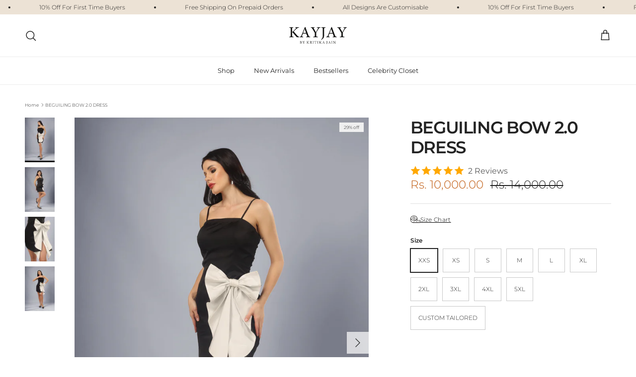

--- FILE ---
content_type: text/html; charset=utf-8
request_url: https://www.kayjaybykritika.com/products/butterfly-dress
body_size: 52151
content:
<!doctype html>
<html class="no-js" lang="en" dir="ltr">
<head>
<script src='https://d24sh1msnqkirc.cloudfront.net/shopflo.bundle.js' async></script>

  <script src="https://cdn.kiwisizing.com/size-chart.js" async></script><meta charset="utf-8">
<meta name="viewport" content="width=device-width,initial-scale=1">
<title>BEGUILING BOW 2.0 DRESS &ndash; Kayjay by Kritika Jain</title><link rel="canonical" href="https://www.kayjaybykritika.com/products/butterfly-dress"><link rel="icon" href="//www.kayjaybykritika.com/cdn/shop/files/Kayjay_Logo.png?crop=center&height=48&v=1755895975&width=48" type="image/png">
  <link rel="apple-touch-icon" href="//www.kayjaybykritika.com/cdn/shop/files/Kayjay_Logo.png?crop=center&height=180&v=1755895975&width=180"><meta name="description" content="COLOUR- Black and white [The colours seen in the image may vary from the actual products due to different computer screen resolution and displays.]MATERIAL- Pure satinDETAIL- Fitted black short dress with white bow detailing at slit. Padded and side zip. WASH CARE- Dry clean onlyDELIVERY- Order will be ready for dispat"><meta property="og:site_name" content="Kayjay by Kritika Jain">
<meta property="og:url" content="https://www.kayjaybykritika.com/products/butterfly-dress">
<meta property="og:title" content="BEGUILING BOW 2.0 DRESS">
<meta property="og:type" content="product">
<meta property="og:description" content="COLOUR- Black and white [The colours seen in the image may vary from the actual products due to different computer screen resolution and displays.]MATERIAL- Pure satinDETAIL- Fitted black short dress with white bow detailing at slit. Padded and side zip. WASH CARE- Dry clean onlyDELIVERY- Order will be ready for dispat"><meta property="og:image" content="http://www.kayjaybykritika.com/cdn/shop/files/292D92A2-25A0-4741-9CA3-74C7FEFB70E4.jpg?crop=center&height=1200&v=1754899398&width=1200">
  <meta property="og:image:secure_url" content="https://www.kayjaybykritika.com/cdn/shop/files/292D92A2-25A0-4741-9CA3-74C7FEFB70E4.jpg?crop=center&height=1200&v=1754899398&width=1200">
  <meta property="og:image:width" content="3000">
  <meta property="og:image:height" content="4500"><meta property="og:price:amount" content="10,000.00">
  <meta property="og:price:currency" content="INR"><meta name="twitter:card" content="summary_large_image">
<meta name="twitter:title" content="BEGUILING BOW 2.0 DRESS">
<meta name="twitter:description" content="COLOUR- Black and white [The colours seen in the image may vary from the actual products due to different computer screen resolution and displays.]MATERIAL- Pure satinDETAIL- Fitted black short dress with white bow detailing at slit. Padded and side zip. WASH CARE- Dry clean onlyDELIVERY- Order will be ready for dispat">
<style>@font-face {
  font-family: Montserrat;
  font-weight: 300;
  font-style: normal;
  font-display: fallback;
  src: url("//www.kayjaybykritika.com/cdn/fonts/montserrat/montserrat_n3.29e699231893fd243e1620595067294bb067ba2a.woff2") format("woff2"),
       url("//www.kayjaybykritika.com/cdn/fonts/montserrat/montserrat_n3.64ed56f012a53c08a49d49bd7e0c8d2f46119150.woff") format("woff");
}
@font-face {
  font-family: Montserrat;
  font-weight: 400;
  font-style: normal;
  font-display: fallback;
  src: url("//www.kayjaybykritika.com/cdn/fonts/montserrat/montserrat_n4.81949fa0ac9fd2021e16436151e8eaa539321637.woff2") format("woff2"),
       url("//www.kayjaybykritika.com/cdn/fonts/montserrat/montserrat_n4.a6c632ca7b62da89c3594789ba828388aac693fe.woff") format("woff");
}
@font-face {
  font-family: Montserrat;
  font-weight: 500;
  font-style: normal;
  font-display: fallback;
  src: url("//www.kayjaybykritika.com/cdn/fonts/montserrat/montserrat_n5.07ef3781d9c78c8b93c98419da7ad4fbeebb6635.woff2") format("woff2"),
       url("//www.kayjaybykritika.com/cdn/fonts/montserrat/montserrat_n5.adf9b4bd8b0e4f55a0b203cdd84512667e0d5e4d.woff") format("woff");
}
@font-face {
  font-family: Montserrat;
  font-weight: 300;
  font-style: italic;
  font-display: fallback;
  src: url("//www.kayjaybykritika.com/cdn/fonts/montserrat/montserrat_i3.9cfee8ab0b9b229ed9a7652dff7d786e45a01df2.woff2") format("woff2"),
       url("//www.kayjaybykritika.com/cdn/fonts/montserrat/montserrat_i3.68df04ba4494b4612ed6f9bf46b6c06246fa2fa4.woff") format("woff");
}
@font-face {
  font-family: Montserrat;
  font-weight: 400;
  font-style: italic;
  font-display: fallback;
  src: url("//www.kayjaybykritika.com/cdn/fonts/montserrat/montserrat_i4.5a4ea298b4789e064f62a29aafc18d41f09ae59b.woff2") format("woff2"),
       url("//www.kayjaybykritika.com/cdn/fonts/montserrat/montserrat_i4.072b5869c5e0ed5b9d2021e4c2af132e16681ad2.woff") format("woff");
}
@font-face {
  font-family: Montserrat;
  font-weight: 600;
  font-style: normal;
  font-display: fallback;
  src: url("//www.kayjaybykritika.com/cdn/fonts/montserrat/montserrat_n6.1326b3e84230700ef15b3a29fb520639977513e0.woff2") format("woff2"),
       url("//www.kayjaybykritika.com/cdn/fonts/montserrat/montserrat_n6.652f051080eb14192330daceed8cd53dfdc5ead9.woff") format("woff");
}
@font-face {
  font-family: Jost;
  font-weight: 700;
  font-style: normal;
  font-display: fallback;
  src: url("//www.kayjaybykritika.com/cdn/fonts/jost/jost_n7.921dc18c13fa0b0c94c5e2517ffe06139c3615a3.woff2") format("woff2"),
       url("//www.kayjaybykritika.com/cdn/fonts/jost/jost_n7.cbfc16c98c1e195f46c536e775e4e959c5f2f22b.woff") format("woff");
}
@font-face {
  font-family: Montserrat;
  font-weight: 400;
  font-style: normal;
  font-display: fallback;
  src: url("//www.kayjaybykritika.com/cdn/fonts/montserrat/montserrat_n4.81949fa0ac9fd2021e16436151e8eaa539321637.woff2") format("woff2"),
       url("//www.kayjaybykritika.com/cdn/fonts/montserrat/montserrat_n4.a6c632ca7b62da89c3594789ba828388aac693fe.woff") format("woff");
}
@font-face {
  font-family: Montserrat;
  font-weight: 600;
  font-style: normal;
  font-display: fallback;
  src: url("//www.kayjaybykritika.com/cdn/fonts/montserrat/montserrat_n6.1326b3e84230700ef15b3a29fb520639977513e0.woff2") format("woff2"),
       url("//www.kayjaybykritika.com/cdn/fonts/montserrat/montserrat_n6.652f051080eb14192330daceed8cd53dfdc5ead9.woff") format("woff");
}
:root {
  --page-container-width:          1600px;
  --reading-container-width:       720px;
  --divider-opacity:               0.14;
  --gutter-large:                  30px;
  --gutter-desktop:                20px;
  --gutter-mobile:                 16px;
  --section-padding:               50px;
  --larger-section-padding:        80px;
  --larger-section-padding-mobile: 60px;
  --largest-section-padding:       110px;
  --aos-animate-duration:          0.6s;

  --base-font-family:              Montserrat, sans-serif;
  --base-font-weight:              300;
  --base-font-style:               normal;
  --heading-font-family:           Montserrat, sans-serif;
  --heading-font-weight:           600;
  --heading-font-style:            normal;
  --heading-font-letter-spacing:   -0.04em;
  --logo-font-family:              Jost, sans-serif;
  --logo-font-weight:              700;
  --logo-font-style:               normal;
  --nav-font-family:               Montserrat, sans-serif;
  --nav-font-weight:               400;
  --nav-font-style:                normal;

  --base-text-size:12px;
  --base-line-height:              1.6;
  --input-text-size:16px;
  --smaller-text-size-1:10px;
  --smaller-text-size-2:14px;
  --smaller-text-size-3:9px;
  --smaller-text-size-4:8px;
  --larger-text-size:34px;
  --super-large-text-size:60px;
  --super-large-mobile-text-size:27px;
  --larger-mobile-text-size:27px;
  --logo-text-size:24px;--btn-letter-spacing: 0.08em;
    --btn-text-transform: uppercase;
    --button-text-size: 11px;
    --quickbuy-button-text-size: 11;
    --small-feature-link-font-size: 0.75em;
    --input-btn-padding-top: 1.2em;
    --input-btn-padding-bottom: 1.2em;--heading-text-transform:none;
  --nav-text-size:                      13px;
  --mobile-menu-font-weight:            inherit;

  --body-bg-color:                      255 255 255;
  --bg-color:                           255 255 255;
  --body-text-color:                    35 35 35;
  --text-color:                         35 35 35;

  --header-text-col:                    #232323;--header-text-hover-col:             var(--main-nav-link-hover-col);--header-bg-col:                     #ffffff;
  --heading-color:                     35 35 35;
  --body-heading-color:                35 35 35;
  --heading-divider-col:               #ececec;

  --logo-col:                          #232323;
  --main-nav-bg:                       #ffffff;
  --main-nav-link-col:                 #232323;
  --main-nav-link-hover-col:           #5c5c5c;
  --main-nav-link-featured-col:        #bf570a;

  --link-color:                        191 87 10;
  --body-link-color:                   191 87 10;

  --btn-bg-color:                        35 35 35;
  --btn-bg-hover-color:                  92 92 92;
  --btn-border-color:                    35 35 35;
  --btn-border-hover-color:              92 92 92;
  --btn-text-color:                      255 255 255;
  --btn-text-hover-color:                255 255 255;--btn-alt-bg-color:                    35 35 35;
  --btn-alt-text-color:                  255 255 255;
  --btn-alt-border-color:                35 35 35;
  --btn-alt-border-hover-color:          35 35 35;--btn-ter-bg-color:                    235 235 235;
  --btn-ter-text-color:                  0 0 0;
  --btn-ter-bg-hover-color:              35 35 35;
  --btn-ter-text-hover-color:            255 255 255;--btn-border-radius: 0;
    --btn-inspired-border-radius: 0;--color-scheme-default:                             #ffffff;
  --color-scheme-default-color:                       255 255 255;
  --color-scheme-default-text-color:                  35 35 35;
  --color-scheme-default-head-color:                  35 35 35;
  --color-scheme-default-link-color:                  191 87 10;
  --color-scheme-default-btn-text-color:              255 255 255;
  --color-scheme-default-btn-text-hover-color:        255 255 255;
  --color-scheme-default-btn-bg-color:                35 35 35;
  --color-scheme-default-btn-bg-hover-color:          92 92 92;
  --color-scheme-default-btn-border-color:            35 35 35;
  --color-scheme-default-btn-border-hover-color:      92 92 92;
  --color-scheme-default-btn-alt-text-color:          255 255 255;
  --color-scheme-default-btn-alt-bg-color:            35 35 35;
  --color-scheme-default-btn-alt-border-color:        35 35 35;
  --color-scheme-default-btn-alt-border-hover-color:  35 35 35;

  --color-scheme-1:                             #f7f7f7;
  --color-scheme-1-color:                       247 247 247;
  --color-scheme-1-text-color:                  35 35 35;
  --color-scheme-1-head-color:                  35 35 35;
  --color-scheme-1-link-color:                  191 87 10;
  --color-scheme-1-btn-text-color:              255 255 255;
  --color-scheme-1-btn-text-hover-color:        255 255 255;
  --color-scheme-1-btn-bg-color:                35 35 35;
  --color-scheme-1-btn-bg-hover-color:          92 92 92;
  --color-scheme-1-btn-border-color:            35 35 35;
  --color-scheme-1-btn-border-hover-color:      92 92 92;
  --color-scheme-1-btn-alt-text-color:          35 35 35;
  --color-scheme-1-btn-alt-bg-color:            251 249 244;
  --color-scheme-1-btn-alt-border-color:        35 35 35;
  --color-scheme-1-btn-alt-border-hover-color:  35 35 35;

  --color-scheme-2:                             #000000;
  --color-scheme-2-color:                       0 0 0;
  --color-scheme-2-text-color:                  255 255 255;
  --color-scheme-2-head-color:                  255 255 255;
  --color-scheme-2-link-color:                  191 87 10;
  --color-scheme-2-btn-text-color:              255 255 255;
  --color-scheme-2-btn-text-hover-color:        255 255 255;
  --color-scheme-2-btn-bg-color:                35 35 35;
  --color-scheme-2-btn-bg-hover-color:          92 92 92;
  --color-scheme-2-btn-border-color:            35 35 35;
  --color-scheme-2-btn-border-hover-color:      92 92 92;
  --color-scheme-2-btn-alt-text-color:          35 35 35;
  --color-scheme-2-btn-alt-bg-color:            255 255 255;
  --color-scheme-2-btn-alt-border-color:        35 35 35;
  --color-scheme-2-btn-alt-border-hover-color:  35 35 35;

  /* Shop Pay payment terms */
  --payment-terms-background-color:    #ffffff;--quickbuy-bg: 255 255 255;--body-input-background-color:       rgb(var(--body-bg-color));
  --input-background-color:            rgb(var(--body-bg-color));
  --body-input-text-color:             var(--body-text-color);
  --input-text-color:                  var(--body-text-color);
  --body-input-border-color:           rgb(200, 200, 200);
  --input-border-color:                rgb(200, 200, 200);
  --input-border-color-hover:          rgb(134, 134, 134);
  --input-border-color-active:         rgb(35, 35, 35);

  --swatch-cross-svg:                  url("data:image/svg+xml,%3Csvg xmlns='http://www.w3.org/2000/svg' width='240' height='240' viewBox='0 0 24 24' fill='none' stroke='rgb(200, 200, 200)' stroke-width='0.09' preserveAspectRatio='none' %3E%3Cline x1='24' y1='0' x2='0' y2='24'%3E%3C/line%3E%3C/svg%3E");
  --swatch-cross-hover:                url("data:image/svg+xml,%3Csvg xmlns='http://www.w3.org/2000/svg' width='240' height='240' viewBox='0 0 24 24' fill='none' stroke='rgb(134, 134, 134)' stroke-width='0.09' preserveAspectRatio='none' %3E%3Cline x1='24' y1='0' x2='0' y2='24'%3E%3C/line%3E%3C/svg%3E");
  --swatch-cross-active:               url("data:image/svg+xml,%3Csvg xmlns='http://www.w3.org/2000/svg' width='240' height='240' viewBox='0 0 24 24' fill='none' stroke='rgb(35, 35, 35)' stroke-width='0.09' preserveAspectRatio='none' %3E%3Cline x1='24' y1='0' x2='0' y2='24'%3E%3C/line%3E%3C/svg%3E");

  --footer-divider-col:                #ececec;
  --footer-text-col:                   35 35 35;
  --footer-heading-col:                0 0 0;
  --footer-bg-col:                     236 226 213;--product-label-overlay-justify: flex-start;--product-label-overlay-align: flex-end;--product-label-overlay-reduction-text:   #232323;
  --product-label-overlay-reduction-bg:     #efefef;
  --product-label-overlay-reduction-text-weight: inherit;
  --product-label-overlay-stock-text:       #232323;
  --product-label-overlay-stock-bg:         #efefef;
  --product-label-overlay-new-text:         #232323;
  --product-label-overlay-new-bg:           #efefef;
  --product-label-overlay-meta-text:        #232323;
  --product-label-overlay-meta-bg:          #efefef;
  --product-label-sale-text:                #bf570a;
  --product-label-sold-text:                #5c5c5c;
  --product-label-preorder-text:            #bf570a;

  --product-block-crop-align:               center;

  
  --product-block-price-align:              flex-start;
  --product-block-price-item-margin-start:  initial;
  --product-block-price-item-margin-end:    .5rem;
  

  

  --collection-block-image-position:   center center;

  --swatch-picker-image-size:          40px;
  --swatch-crop-align:                 center center;

  --image-overlay-text-color:          255 255 255;--image-overlay-bg:                  rgba(0, 0, 0, 0.24);
  --image-overlay-shadow-start:        rgb(0 0 0 / 0.32);
  --image-overlay-box-opacity:         0.88;--product-inventory-ok-box-color:            rgba(0,0,0,0);
  --product-inventory-ok-text-color:           #232323;
  --product-inventory-ok-icon-box-fill-color:  none;
  --product-inventory-low-box-color:           rgba(0,0,0,0);
  --product-inventory-low-text-color:          #232323;
  --product-inventory-low-icon-box-fill-color: none;
  --product-inventory-low-text-color-channels: 35, 35, 35;
  --product-inventory-ok-text-color-channels:  35, 35, 35;

  --rating-star-color: 35 35 35;--overlay-align-left: start;
    --overlay-align-right: end;}html[dir=rtl] {
  --overlay-right-text-m-left: 0;
  --overlay-right-text-m-right: auto;
  --overlay-left-shadow-left-left: 15%;
  --overlay-left-shadow-left-right: -50%;
  --overlay-left-shadow-right-left: -85%;
  --overlay-left-shadow-right-right: 0;
}.image-overlay--bg-box .text-overlay .text-overlay__text {
    --image-overlay-box-bg: 255 255 255;
    --heading-color: var(--body-heading-color);
    --text-color: var(--body-text-color);
    --link-color: var(--body-link-color);
  }::selection {
    background: rgb(var(--body-heading-color));
    color: rgb(var(--body-bg-color));
  }
  ::-moz-selection {
    background: rgb(var(--body-heading-color));
    color: rgb(var(--body-bg-color));
  }.use-color-scheme--default {
  --product-label-sale-text:           #bf570a;
  --product-label-sold-text:           #5c5c5c;
  --product-label-preorder-text:       #bf570a;
  --input-background-color:            rgb(var(--body-bg-color));
  --input-text-color:                  var(--body-input-text-color);
  --input-border-color:                rgb(200, 200, 200);
  --input-border-color-hover:          rgb(134, 134, 134);
  --input-border-color-active:         rgb(35, 35, 35);
}</style>

  <link href="//www.kayjaybykritika.com/cdn/shop/t/24/assets/main.css?v=110270846239582702011754899944" rel="stylesheet" type="text/css" media="all" />
<link rel="preload" as="font" href="//www.kayjaybykritika.com/cdn/fonts/montserrat/montserrat_n3.29e699231893fd243e1620595067294bb067ba2a.woff2" type="font/woff2" crossorigin><link rel="preload" as="font" href="//www.kayjaybykritika.com/cdn/fonts/montserrat/montserrat_n6.1326b3e84230700ef15b3a29fb520639977513e0.woff2" type="font/woff2" crossorigin><script>
    document.documentElement.className = document.documentElement.className.replace('no-js', 'js');

    window.theme = {
      info: {
        name: 'Symmetry',
        version: '8.0.0'
      },
      device: {
        hasTouch: window.matchMedia('(any-pointer: coarse)').matches,
        hasHover: window.matchMedia('(hover: hover)').matches
      },
      mediaQueries: {
        md: '(min-width: 768px)',
        productMediaCarouselBreak: '(min-width: 1041px)'
      },
      routes: {
        base: 'https://www.kayjaybykritika.com',
        cart: '/cart',
        cartAdd: '/cart/add.js',
        cartUpdate: '/cart/update.js',
        predictiveSearch: '/search/suggest'
      },
      strings: {
        cartTermsConfirmation: "You must agree to the terms and conditions before continuing.",
        cartItemsQuantityError: "You can only add [QUANTITY] of this item to your cart.",
        generalSearchViewAll: "View all search results",
        noStock: "Sold out",
        noVariant: "Unavailable",
        productsProductChooseA: "Choose a",
        generalSearchPages: "Pages",
        generalSearchNoResultsWithoutTerms: "Sorry, we couldnʼt find any results",
        shippingCalculator: {
          singleRate: "There is one shipping rate for this destination:",
          multipleRates: "There are multiple shipping rates for this destination:",
          noRates: "We do not ship to this destination."
        },
        regularPrice: "Regular price",
        salePrice: "Sale price"
      },
      settings: {
        moneyWithCurrencyFormat: "Rs. {{amount}}",
        cartType: "drawer",
        afterAddToCart: "drawer",
        quickbuyStyle: "button",
        externalLinksNewTab: true,
        internalLinksSmoothScroll: true
      }
    }

    theme.inlineNavigationCheck = function() {
      var pageHeader = document.querySelector('.pageheader'),
          inlineNavContainer = pageHeader.querySelector('.logo-area__left__inner'),
          inlineNav = inlineNavContainer.querySelector('.navigation--left');
      if (inlineNav && getComputedStyle(inlineNav).display != 'none') {
        var inlineMenuCentered = document.querySelector('.pageheader--layout-inline-menu-center'),
            logoContainer = document.querySelector('.logo-area__middle__inner');
        if(inlineMenuCentered) {
          var rightWidth = document.querySelector('.logo-area__right__inner').clientWidth,
              middleWidth = logoContainer.clientWidth,
              logoArea = document.querySelector('.logo-area'),
              computedLogoAreaStyle = getComputedStyle(logoArea),
              logoAreaInnerWidth = logoArea.clientWidth - Math.ceil(parseFloat(computedLogoAreaStyle.paddingLeft)) - Math.ceil(parseFloat(computedLogoAreaStyle.paddingRight)),
              availableNavWidth = logoAreaInnerWidth - Math.max(rightWidth, middleWidth) * 2 - 40;
          inlineNavContainer.style.maxWidth = availableNavWidth + 'px';
        }

        var firstInlineNavLink = inlineNav.querySelector('.navigation__item:first-child'),
            lastInlineNavLink = inlineNav.querySelector('.navigation__item:last-child');
        if (lastInlineNavLink) {
          var inlineNavWidth = null;
          if(document.querySelector('html[dir=rtl]')) {
            inlineNavWidth = firstInlineNavLink.offsetLeft - lastInlineNavLink.offsetLeft + firstInlineNavLink.offsetWidth;
          } else {
            inlineNavWidth = lastInlineNavLink.offsetLeft - firstInlineNavLink.offsetLeft + lastInlineNavLink.offsetWidth;
          }
          if (inlineNavContainer.offsetWidth >= inlineNavWidth) {
            pageHeader.classList.add('pageheader--layout-inline-permitted');
            var tallLogo = logoContainer.clientHeight > lastInlineNavLink.clientHeight + 20;
            if (tallLogo) {
              inlineNav.classList.add('navigation--tight-underline');
            } else {
              inlineNav.classList.remove('navigation--tight-underline');
            }
          } else {
            pageHeader.classList.remove('pageheader--layout-inline-permitted');
          }
        }
      }
    };

    theme.setInitialHeaderHeightProperty = () => {
      const section = document.querySelector('.section-header');
      if (section) {
        document.documentElement.style.setProperty('--theme-header-height', Math.ceil(section.clientHeight) + 'px');
      }
    };
  </script>

  <script src="//www.kayjaybykritika.com/cdn/shop/t/24/assets/main.js?v=21765646907988043011754899944" defer></script>
    <script src="//www.kayjaybykritika.com/cdn/shop/t/24/assets/animate-on-scroll.js?v=15249566486942820451754899944" defer></script>
    <link href="//www.kayjaybykritika.com/cdn/shop/t/24/assets/animate-on-scroll.css?v=135962721104954213331754899944" rel="stylesheet" type="text/css" media="all" />
  

  <script>window.performance && window.performance.mark && window.performance.mark('shopify.content_for_header.start');</script><meta name="google-site-verification" content="7IMvA8NZCqk4KmTQLT49Wi_D0yxZcg1KZ627GVFBXHk">
<meta id="shopify-digital-wallet" name="shopify-digital-wallet" content="/72696037687/digital_wallets/dialog">
<link rel="alternate" type="application/json+oembed" href="https://www.kayjaybykritika.com/products/butterfly-dress.oembed">
<script async="async" src="/checkouts/internal/preloads.js?locale=en-IN"></script>
<script id="shopify-features" type="application/json">{"accessToken":"a86f7f06bcabb182caf8fa43f7108b22","betas":["rich-media-storefront-analytics"],"domain":"www.kayjaybykritika.com","predictiveSearch":true,"shopId":72696037687,"locale":"en"}</script>
<script>var Shopify = Shopify || {};
Shopify.shop = "kayjay-by-kritika-jain.myshopify.com";
Shopify.locale = "en";
Shopify.currency = {"active":"INR","rate":"1.0"};
Shopify.country = "IN";
Shopify.theme = {"name":"Symmetry V3","id":180104036663,"schema_name":"Symmetry","schema_version":"8.0.0","theme_store_id":568,"role":"main"};
Shopify.theme.handle = "null";
Shopify.theme.style = {"id":null,"handle":null};
Shopify.cdnHost = "www.kayjaybykritika.com/cdn";
Shopify.routes = Shopify.routes || {};
Shopify.routes.root = "/";</script>
<script type="module">!function(o){(o.Shopify=o.Shopify||{}).modules=!0}(window);</script>
<script>!function(o){function n(){var o=[];function n(){o.push(Array.prototype.slice.apply(arguments))}return n.q=o,n}var t=o.Shopify=o.Shopify||{};t.loadFeatures=n(),t.autoloadFeatures=n()}(window);</script>
<script id="shop-js-analytics" type="application/json">{"pageType":"product"}</script>
<script defer="defer" async type="module" src="//www.kayjaybykritika.com/cdn/shopifycloud/shop-js/modules/v2/client.init-shop-cart-sync_C5BV16lS.en.esm.js"></script>
<script defer="defer" async type="module" src="//www.kayjaybykritika.com/cdn/shopifycloud/shop-js/modules/v2/chunk.common_CygWptCX.esm.js"></script>
<script type="module">
  await import("//www.kayjaybykritika.com/cdn/shopifycloud/shop-js/modules/v2/client.init-shop-cart-sync_C5BV16lS.en.esm.js");
await import("//www.kayjaybykritika.com/cdn/shopifycloud/shop-js/modules/v2/chunk.common_CygWptCX.esm.js");

  window.Shopify.SignInWithShop?.initShopCartSync?.({"fedCMEnabled":true,"windoidEnabled":true});

</script>
<script>(function() {
  var isLoaded = false;
  function asyncLoad() {
    if (isLoaded) return;
    isLoaded = true;
    var urls = ["https:\/\/cdn.shopify.com\/s\/files\/1\/0683\/1371\/0892\/files\/splmn-shopify-prod-August-31.min.js?v=1693985059\u0026shop=kayjay-by-kritika-jain.myshopify.com","https:\/\/cdn.vstar.app\/static\/js\/thankyou.js?shop=kayjay-by-kritika-jain.myshopify.com","https:\/\/cdn.nfcube.com\/instafeed-c0cca011a2bd945c98888af3af43993f.js?shop=kayjay-by-kritika-jain.myshopify.com","https:\/\/cdn.zecpe.com\/payModal\/checkout.js?shop=kayjay-by-kritika-jain.myshopify.com","https:\/\/cdn.zecpe.com\/payModal\/events-embed.js?shop=kayjay-by-kritika-jain.myshopify.com","https:\/\/app.kiwisizing.com\/web\/js\/dist\/kiwiSizing\/plugin\/SizingPlugin.prod.js?v=330\u0026shop=kayjay-by-kritika-jain.myshopify.com"];
    for (var i = 0; i < urls.length; i++) {
      var s = document.createElement('script');
      s.type = 'text/javascript';
      s.async = true;
      s.src = urls[i];
      var x = document.getElementsByTagName('script')[0];
      x.parentNode.insertBefore(s, x);
    }
  };
  if(window.attachEvent) {
    window.attachEvent('onload', asyncLoad);
  } else {
    window.addEventListener('load', asyncLoad, false);
  }
})();</script>
<script id="__st">var __st={"a":72696037687,"offset":19800,"reqid":"64ac050e-1868-48ab-ad93-3fde2e02c143-1768692528","pageurl":"www.kayjaybykritika.com\/products\/butterfly-dress","u":"2eaecbeebb25","p":"product","rtyp":"product","rid":9145366315319};</script>
<script>window.ShopifyPaypalV4VisibilityTracking = true;</script>
<script id="captcha-bootstrap">!function(){'use strict';const t='contact',e='account',n='new_comment',o=[[t,t],['blogs',n],['comments',n],[t,'customer']],c=[[e,'customer_login'],[e,'guest_login'],[e,'recover_customer_password'],[e,'create_customer']],r=t=>t.map((([t,e])=>`form[action*='/${t}']:not([data-nocaptcha='true']) input[name='form_type'][value='${e}']`)).join(','),a=t=>()=>t?[...document.querySelectorAll(t)].map((t=>t.form)):[];function s(){const t=[...o],e=r(t);return a(e)}const i='password',u='form_key',d=['recaptcha-v3-token','g-recaptcha-response','h-captcha-response',i],f=()=>{try{return window.sessionStorage}catch{return}},m='__shopify_v',_=t=>t.elements[u];function p(t,e,n=!1){try{const o=window.sessionStorage,c=JSON.parse(o.getItem(e)),{data:r}=function(t){const{data:e,action:n}=t;return t[m]||n?{data:e,action:n}:{data:t,action:n}}(c);for(const[e,n]of Object.entries(r))t.elements[e]&&(t.elements[e].value=n);n&&o.removeItem(e)}catch(o){console.error('form repopulation failed',{error:o})}}const l='form_type',E='cptcha';function T(t){t.dataset[E]=!0}const w=window,h=w.document,L='Shopify',v='ce_forms',y='captcha';let A=!1;((t,e)=>{const n=(g='f06e6c50-85a8-45c8-87d0-21a2b65856fe',I='https://cdn.shopify.com/shopifycloud/storefront-forms-hcaptcha/ce_storefront_forms_captcha_hcaptcha.v1.5.2.iife.js',D={infoText:'Protected by hCaptcha',privacyText:'Privacy',termsText:'Terms'},(t,e,n)=>{const o=w[L][v],c=o.bindForm;if(c)return c(t,g,e,D).then(n);var r;o.q.push([[t,g,e,D],n]),r=I,A||(h.body.append(Object.assign(h.createElement('script'),{id:'captcha-provider',async:!0,src:r})),A=!0)});var g,I,D;w[L]=w[L]||{},w[L][v]=w[L][v]||{},w[L][v].q=[],w[L][y]=w[L][y]||{},w[L][y].protect=function(t,e){n(t,void 0,e),T(t)},Object.freeze(w[L][y]),function(t,e,n,w,h,L){const[v,y,A,g]=function(t,e,n){const i=e?o:[],u=t?c:[],d=[...i,...u],f=r(d),m=r(i),_=r(d.filter((([t,e])=>n.includes(e))));return[a(f),a(m),a(_),s()]}(w,h,L),I=t=>{const e=t.target;return e instanceof HTMLFormElement?e:e&&e.form},D=t=>v().includes(t);t.addEventListener('submit',(t=>{const e=I(t);if(!e)return;const n=D(e)&&!e.dataset.hcaptchaBound&&!e.dataset.recaptchaBound,o=_(e),c=g().includes(e)&&(!o||!o.value);(n||c)&&t.preventDefault(),c&&!n&&(function(t){try{if(!f())return;!function(t){const e=f();if(!e)return;const n=_(t);if(!n)return;const o=n.value;o&&e.removeItem(o)}(t);const e=Array.from(Array(32),(()=>Math.random().toString(36)[2])).join('');!function(t,e){_(t)||t.append(Object.assign(document.createElement('input'),{type:'hidden',name:u})),t.elements[u].value=e}(t,e),function(t,e){const n=f();if(!n)return;const o=[...t.querySelectorAll(`input[type='${i}']`)].map((({name:t})=>t)),c=[...d,...o],r={};for(const[a,s]of new FormData(t).entries())c.includes(a)||(r[a]=s);n.setItem(e,JSON.stringify({[m]:1,action:t.action,data:r}))}(t,e)}catch(e){console.error('failed to persist form',e)}}(e),e.submit())}));const S=(t,e)=>{t&&!t.dataset[E]&&(n(t,e.some((e=>e===t))),T(t))};for(const o of['focusin','change'])t.addEventListener(o,(t=>{const e=I(t);D(e)&&S(e,y())}));const B=e.get('form_key'),M=e.get(l),P=B&&M;t.addEventListener('DOMContentLoaded',(()=>{const t=y();if(P)for(const e of t)e.elements[l].value===M&&p(e,B);[...new Set([...A(),...v().filter((t=>'true'===t.dataset.shopifyCaptcha))])].forEach((e=>S(e,t)))}))}(h,new URLSearchParams(w.location.search),n,t,e,['guest_login'])})(!0,!0)}();</script>
<script integrity="sha256-4kQ18oKyAcykRKYeNunJcIwy7WH5gtpwJnB7kiuLZ1E=" data-source-attribution="shopify.loadfeatures" defer="defer" src="//www.kayjaybykritika.com/cdn/shopifycloud/storefront/assets/storefront/load_feature-a0a9edcb.js" crossorigin="anonymous"></script>
<script data-source-attribution="shopify.dynamic_checkout.dynamic.init">var Shopify=Shopify||{};Shopify.PaymentButton=Shopify.PaymentButton||{isStorefrontPortableWallets:!0,init:function(){window.Shopify.PaymentButton.init=function(){};var t=document.createElement("script");t.src="https://www.kayjaybykritika.com/cdn/shopifycloud/portable-wallets/latest/portable-wallets.en.js",t.type="module",document.head.appendChild(t)}};
</script>
<script data-source-attribution="shopify.dynamic_checkout.buyer_consent">
  function portableWalletsHideBuyerConsent(e){var t=document.getElementById("shopify-buyer-consent"),n=document.getElementById("shopify-subscription-policy-button");t&&n&&(t.classList.add("hidden"),t.setAttribute("aria-hidden","true"),n.removeEventListener("click",e))}function portableWalletsShowBuyerConsent(e){var t=document.getElementById("shopify-buyer-consent"),n=document.getElementById("shopify-subscription-policy-button");t&&n&&(t.classList.remove("hidden"),t.removeAttribute("aria-hidden"),n.addEventListener("click",e))}window.Shopify?.PaymentButton&&(window.Shopify.PaymentButton.hideBuyerConsent=portableWalletsHideBuyerConsent,window.Shopify.PaymentButton.showBuyerConsent=portableWalletsShowBuyerConsent);
</script>
<script data-source-attribution="shopify.dynamic_checkout.cart.bootstrap">document.addEventListener("DOMContentLoaded",(function(){function t(){return document.querySelector("shopify-accelerated-checkout-cart, shopify-accelerated-checkout")}if(t())Shopify.PaymentButton.init();else{new MutationObserver((function(e,n){t()&&(Shopify.PaymentButton.init(),n.disconnect())})).observe(document.body,{childList:!0,subtree:!0})}}));
</script>
<script id="sections-script" data-sections="related-products,footer" defer="defer" src="//www.kayjaybykritika.com/cdn/shop/t/24/compiled_assets/scripts.js?4813"></script>
<script>window.performance && window.performance.mark && window.performance.mark('shopify.content_for_header.end');</script>
<!-- CC Custom Head Start --><style>
  /* Hide price and size selector from sticky add to cart button */
  .sticky-atc .product-price,
  .sticky-atc .product-options,
  .sticky-atc .variant-selector,
  .sticky-atc .swatch-group,
  .sticky-atc [data-product-price],
  .sticky-atc .option-selector {
    display: none !important;
  }
  
  /* Additional specific selectors for sticky ATC */
  .sticky-add-to-cart .product-price {
    display: none !important;
  }
  
  .sticky-add-to-cart .product-options {
    display: none !important;
  }
  
  .sticky-add-to-cart .variant-selector {
    display: none !important;
  }
  
  .sticky-add-to-cart .swatch-group {
    display: none !important;
  }
  
  .sticky-add-to-cart [data-product-price] {
    display: none !important;
  }
  
  .sticky-add-to-cart .option-selector {
    display: none !important;
  }
  
  /* Hide any price-related elements */
  .sticky-atc [class*="price"] {
    display: none !important;
  }
  
  .sticky-add-to-cart [class*="price"] {
    display: none !important;
  }
  
  /* Hide any option/variant related elements */
  .sticky-atc [class*="option"],
  .sticky-atc [class*="variant"],
  .sticky-atc [class*="swatch"] {
    display: none !important;
  }
  
  .sticky-add-to-cart [class*="option"],
  .sticky-add-to-cart [class*="variant"],
  .sticky-add-to-cart [class*="swatch"] {
    display: none !important;
  }
</style><!-- CC Custom Head End --><script src="https://ajax.googleapis.com/ajax/libs/jquery/3.5.1/jquery.min.js"></script>
<link rel="stylesheet" href="https://cdnjs.cloudflare.com/ajax/libs/slick-carousel/1.8.1/slick.css"/>
<link rel="stylesheet" href="https://cdnjs.cloudflare.com/ajax/libs/slick-carousel/1.8.1/slick-theme.min.css" />
<script src="https://cdnjs.cloudflare.com/ajax/libs/slick-carousel/1.8.1/slick.js"></script> 

<!-- BEGIN app block: shopify://apps/ilm-size-chart/blocks/size_chart_embed/1bde9941-fdf4-439d-87e8-a0d329ce104b --><script>
  
  
  
  
  
  
  
  window.ilmscProductDetails = {    
    id: 9145366315319,
    handle: "butterfly-dress",
    title: "BEGUILING BOW 2.0 DRESS",
    collections: [{"id":438744416567,"handle":"bestsellers-1","updated_at":"2026-01-06T17:37:23+05:30","published_at":"2023-02-28T20:41:55+05:30","sort_order":"best-selling","template_suffix":"boost-pfs-original","published_scope":"global","title":"Bestsellers","body_html":""},{"id":437888287031,"handle":"dresses","title":"Dresses","updated_at":"2025-12-30T12:58:12+05:30","body_html":"","published_at":"2023-02-20T07:39:09+05:30","sort_order":"created-desc","template_suffix":"boost-pfs-original","disjunctive":true,"rules":[{"column":"title","relation":"contains","condition":"Dress"},{"column":"title","relation":"contains","condition":"gown"}],"published_scope":"global","image":{"created_at":"2023-11-14T16:48:16+05:30","alt":null,"width":1284,"height":1907,"src":"\/\/www.kayjaybykritika.com\/cdn\/shop\/collections\/Dress_Categories.jpg?v=1729419739"}},{"id":470672671031,"handle":"embermist","updated_at":"2025-12-25T17:37:17+05:30","published_at":"2024-01-02T23:36:27+05:30","sort_order":"best-selling","template_suffix":"","published_scope":"global","title":"EMBERMIST","body_html":""},{"id":542336647479,"handle":"old-collection","updated_at":"2026-01-06T17:37:23+05:30","published_at":"2025-08-08T13:05:41+05:30","sort_order":"best-selling","template_suffix":"","published_scope":"global","title":"Old Collection","body_html":""},{"id":526546010423,"handle":"sale","title":"Sale","updated_at":"2026-01-06T17:37:23+05:30","body_html":"","published_at":"2025-03-02T20:40:01+05:30","sort_order":"best-selling","template_suffix":"","disjunctive":false,"rules":[{"column":"tag","relation":"equals","condition":"Sale"}],"published_scope":"global"},{"id":440412471607,"handle":"shop-all","title":"Shop All","updated_at":"2026-01-06T17:37:23+05:30","body_html":"","published_at":"2023-03-16T02:49:33+05:30","sort_order":"best-selling","template_suffix":"boost-pfs-original","disjunctive":false,"rules":[{"column":"variant_price","relation":"greater_than","condition":"1"}],"published_scope":"global","image":{"created_at":"2023-11-14T16:57:12+05:30","alt":null,"width":1284,"height":1910,"src":"\/\/www.kayjaybykritika.com\/cdn\/shop\/collections\/Shop_All_Categories.jpg?v=1729419725"}},{"id":527080882487,"handle":"all","title":"Shop All","updated_at":"2026-01-06T17:37:23+05:30","body_html":"","published_at":"2025-03-07T02:23:01+05:30","sort_order":"best-selling","template_suffix":"","disjunctive":false,"rules":[{"column":"variant_price","relation":"greater_than","condition":"0"}],"published_scope":"global"}],
    tags: ["Sale"],
    type: "variable",
    vendor: "Kayjay by Kritika Jain",
    locale: "en",
    metafields: [{"id":"f1f1a1fe-2ce4-49c9-95ab-052a8bb47526","title":"Size Chart","shop":"kayjay-by-kritika-jain.myshopify.com","productListType":"all","productList":{"conditions":"any","conditionCollections":"any","conditionTags":"any"},"displayChartIn":"inline","popupText":"Size Chart","popupWidth":"","popupIcon":"icon12","measurement":{"units":"IN,CM,MM","baseUnit":"IN","conversionUnit":"CM","records":[{"id":1741279222932,"baseUnit":"IN","conversionUnit":"CM","calculation":"2.54"}],"conversionType":"custom"},"measurementStatus":"disable","chartTitle":"Size Chart","chartDescription":"<p class=\"ql-align-center\">All measurements in the size chart are in inches and are true to size.</p><p class=\"ql-align-center\">If you can’t find the size in guide, you can share custom measurements for perfect fit.</p>","chartStyle":"classic","chartColor":"blue","chartImagePosition":"left","descriptionPosition":"top","floatPosition":"right","chartTable":[{"id":1741279222932,"tableName":"","tableValues":[["Size","Bust","Waist","Hip"],["XXS","30","22","32"],["XS","32","24","34"],["S","34","26","36"],["M","36","28","38"],["L","38","30","40"],["XL","40","32","42"],["2XL","42","34","44"],["3XL","44","36","46"],["4XL","46","38","48"],["5XL","48","40","50"]]}],"tableFirstColumnBold":"true","customcss":"","cssSelector":{"status":"disable","productCssElement":"","productElementPosition":"above"},"translate":{},"priority":"0","status":"active","sort":13931,"createdAt":"2025-03-06T16:40:22.933Z"}],
    metafields2: null,
    metafields3: null,
    metafields4: null,
    settings: null,
    userInfo: {"userType":"free","appUrl":"https://ilm-size-chart.fly.dev/"},
  };
</script>
<script src="https://cdn.shopify.com/extensions/019b6550-06e8-7e8b-bff5-8868f1862c1e/ilm-size-chart-111/assets/ilmsc-app-smartselector.js" defer="defer"></script>
<script src="https://cdn.shopify.com/extensions/019b6550-06e8-7e8b-bff5-8868f1862c1e/ilm-size-chart-111/assets/ilmsc-app-block.js" defer="defer"></script>
<style id="ilmsc-custom-style">
</style>

<div id="ilm" class="ilm-sizechart-embed float"></div>





<!-- END app block --><script src="https://cdn.shopify.com/extensions/019b92df-1966-750c-943d-a8ced4b05ac2/option-cli3-369/assets/gpomain.js" type="text/javascript" defer="defer"></script>
<link href="https://cdn.shopify.com/extensions/019b6550-06e8-7e8b-bff5-8868f1862c1e/ilm-size-chart-111/assets/ilmsc-app-block.css" rel="stylesheet" type="text/css" media="all">
<link href="https://monorail-edge.shopifysvc.com" rel="dns-prefetch">
<script>(function(){if ("sendBeacon" in navigator && "performance" in window) {try {var session_token_from_headers = performance.getEntriesByType('navigation')[0].serverTiming.find(x => x.name == '_s').description;} catch {var session_token_from_headers = undefined;}var session_cookie_matches = document.cookie.match(/_shopify_s=([^;]*)/);var session_token_from_cookie = session_cookie_matches && session_cookie_matches.length === 2 ? session_cookie_matches[1] : "";var session_token = session_token_from_headers || session_token_from_cookie || "";function handle_abandonment_event(e) {var entries = performance.getEntries().filter(function(entry) {return /monorail-edge.shopifysvc.com/.test(entry.name);});if (!window.abandonment_tracked && entries.length === 0) {window.abandonment_tracked = true;var currentMs = Date.now();var navigation_start = performance.timing.navigationStart;var payload = {shop_id: 72696037687,url: window.location.href,navigation_start,duration: currentMs - navigation_start,session_token,page_type: "product"};window.navigator.sendBeacon("https://monorail-edge.shopifysvc.com/v1/produce", JSON.stringify({schema_id: "online_store_buyer_site_abandonment/1.1",payload: payload,metadata: {event_created_at_ms: currentMs,event_sent_at_ms: currentMs}}));}}window.addEventListener('pagehide', handle_abandonment_event);}}());</script>
<script id="web-pixels-manager-setup">(function e(e,d,r,n,o){if(void 0===o&&(o={}),!Boolean(null===(a=null===(i=window.Shopify)||void 0===i?void 0:i.analytics)||void 0===a?void 0:a.replayQueue)){var i,a;window.Shopify=window.Shopify||{};var t=window.Shopify;t.analytics=t.analytics||{};var s=t.analytics;s.replayQueue=[],s.publish=function(e,d,r){return s.replayQueue.push([e,d,r]),!0};try{self.performance.mark("wpm:start")}catch(e){}var l=function(){var e={modern:/Edge?\/(1{2}[4-9]|1[2-9]\d|[2-9]\d{2}|\d{4,})\.\d+(\.\d+|)|Firefox\/(1{2}[4-9]|1[2-9]\d|[2-9]\d{2}|\d{4,})\.\d+(\.\d+|)|Chrom(ium|e)\/(9{2}|\d{3,})\.\d+(\.\d+|)|(Maci|X1{2}).+ Version\/(15\.\d+|(1[6-9]|[2-9]\d|\d{3,})\.\d+)([,.]\d+|)( \(\w+\)|)( Mobile\/\w+|) Safari\/|Chrome.+OPR\/(9{2}|\d{3,})\.\d+\.\d+|(CPU[ +]OS|iPhone[ +]OS|CPU[ +]iPhone|CPU IPhone OS|CPU iPad OS)[ +]+(15[._]\d+|(1[6-9]|[2-9]\d|\d{3,})[._]\d+)([._]\d+|)|Android:?[ /-](13[3-9]|1[4-9]\d|[2-9]\d{2}|\d{4,})(\.\d+|)(\.\d+|)|Android.+Firefox\/(13[5-9]|1[4-9]\d|[2-9]\d{2}|\d{4,})\.\d+(\.\d+|)|Android.+Chrom(ium|e)\/(13[3-9]|1[4-9]\d|[2-9]\d{2}|\d{4,})\.\d+(\.\d+|)|SamsungBrowser\/([2-9]\d|\d{3,})\.\d+/,legacy:/Edge?\/(1[6-9]|[2-9]\d|\d{3,})\.\d+(\.\d+|)|Firefox\/(5[4-9]|[6-9]\d|\d{3,})\.\d+(\.\d+|)|Chrom(ium|e)\/(5[1-9]|[6-9]\d|\d{3,})\.\d+(\.\d+|)([\d.]+$|.*Safari\/(?![\d.]+ Edge\/[\d.]+$))|(Maci|X1{2}).+ Version\/(10\.\d+|(1[1-9]|[2-9]\d|\d{3,})\.\d+)([,.]\d+|)( \(\w+\)|)( Mobile\/\w+|) Safari\/|Chrome.+OPR\/(3[89]|[4-9]\d|\d{3,})\.\d+\.\d+|(CPU[ +]OS|iPhone[ +]OS|CPU[ +]iPhone|CPU IPhone OS|CPU iPad OS)[ +]+(10[._]\d+|(1[1-9]|[2-9]\d|\d{3,})[._]\d+)([._]\d+|)|Android:?[ /-](13[3-9]|1[4-9]\d|[2-9]\d{2}|\d{4,})(\.\d+|)(\.\d+|)|Mobile Safari.+OPR\/([89]\d|\d{3,})\.\d+\.\d+|Android.+Firefox\/(13[5-9]|1[4-9]\d|[2-9]\d{2}|\d{4,})\.\d+(\.\d+|)|Android.+Chrom(ium|e)\/(13[3-9]|1[4-9]\d|[2-9]\d{2}|\d{4,})\.\d+(\.\d+|)|Android.+(UC? ?Browser|UCWEB|U3)[ /]?(15\.([5-9]|\d{2,})|(1[6-9]|[2-9]\d|\d{3,})\.\d+)\.\d+|SamsungBrowser\/(5\.\d+|([6-9]|\d{2,})\.\d+)|Android.+MQ{2}Browser\/(14(\.(9|\d{2,})|)|(1[5-9]|[2-9]\d|\d{3,})(\.\d+|))(\.\d+|)|K[Aa][Ii]OS\/(3\.\d+|([4-9]|\d{2,})\.\d+)(\.\d+|)/},d=e.modern,r=e.legacy,n=navigator.userAgent;return n.match(d)?"modern":n.match(r)?"legacy":"unknown"}(),u="modern"===l?"modern":"legacy",c=(null!=n?n:{modern:"",legacy:""})[u],f=function(e){return[e.baseUrl,"/wpm","/b",e.hashVersion,"modern"===e.buildTarget?"m":"l",".js"].join("")}({baseUrl:d,hashVersion:r,buildTarget:u}),m=function(e){var d=e.version,r=e.bundleTarget,n=e.surface,o=e.pageUrl,i=e.monorailEndpoint;return{emit:function(e){var a=e.status,t=e.errorMsg,s=(new Date).getTime(),l=JSON.stringify({metadata:{event_sent_at_ms:s},events:[{schema_id:"web_pixels_manager_load/3.1",payload:{version:d,bundle_target:r,page_url:o,status:a,surface:n,error_msg:t},metadata:{event_created_at_ms:s}}]});if(!i)return console&&console.warn&&console.warn("[Web Pixels Manager] No Monorail endpoint provided, skipping logging."),!1;try{return self.navigator.sendBeacon.bind(self.navigator)(i,l)}catch(e){}var u=new XMLHttpRequest;try{return u.open("POST",i,!0),u.setRequestHeader("Content-Type","text/plain"),u.send(l),!0}catch(e){return console&&console.warn&&console.warn("[Web Pixels Manager] Got an unhandled error while logging to Monorail."),!1}}}}({version:r,bundleTarget:l,surface:e.surface,pageUrl:self.location.href,monorailEndpoint:e.monorailEndpoint});try{o.browserTarget=l,function(e){var d=e.src,r=e.async,n=void 0===r||r,o=e.onload,i=e.onerror,a=e.sri,t=e.scriptDataAttributes,s=void 0===t?{}:t,l=document.createElement("script"),u=document.querySelector("head"),c=document.querySelector("body");if(l.async=n,l.src=d,a&&(l.integrity=a,l.crossOrigin="anonymous"),s)for(var f in s)if(Object.prototype.hasOwnProperty.call(s,f))try{l.dataset[f]=s[f]}catch(e){}if(o&&l.addEventListener("load",o),i&&l.addEventListener("error",i),u)u.appendChild(l);else{if(!c)throw new Error("Did not find a head or body element to append the script");c.appendChild(l)}}({src:f,async:!0,onload:function(){if(!function(){var e,d;return Boolean(null===(d=null===(e=window.Shopify)||void 0===e?void 0:e.analytics)||void 0===d?void 0:d.initialized)}()){var d=window.webPixelsManager.init(e)||void 0;if(d){var r=window.Shopify.analytics;r.replayQueue.forEach((function(e){var r=e[0],n=e[1],o=e[2];d.publishCustomEvent(r,n,o)})),r.replayQueue=[],r.publish=d.publishCustomEvent,r.visitor=d.visitor,r.initialized=!0}}},onerror:function(){return m.emit({status:"failed",errorMsg:"".concat(f," has failed to load")})},sri:function(e){var d=/^sha384-[A-Za-z0-9+/=]+$/;return"string"==typeof e&&d.test(e)}(c)?c:"",scriptDataAttributes:o}),m.emit({status:"loading"})}catch(e){m.emit({status:"failed",errorMsg:(null==e?void 0:e.message)||"Unknown error"})}}})({shopId: 72696037687,storefrontBaseUrl: "https://www.kayjaybykritika.com",extensionsBaseUrl: "https://extensions.shopifycdn.com/cdn/shopifycloud/web-pixels-manager",monorailEndpoint: "https://monorail-edge.shopifysvc.com/unstable/produce_batch",surface: "storefront-renderer",enabledBetaFlags: ["2dca8a86"],webPixelsConfigList: [{"id":"1917223223","configuration":"{\"pixel_id\":\"992853018639151\",\"pixel_type\":\"facebook_pixel\"}","eventPayloadVersion":"v1","runtimeContext":"OPEN","scriptVersion":"ca16bc87fe92b6042fbaa3acc2fbdaa6","type":"APP","apiClientId":2329312,"privacyPurposes":["ANALYTICS","MARKETING","SALE_OF_DATA"],"dataSharingAdjustments":{"protectedCustomerApprovalScopes":["read_customer_address","read_customer_email","read_customer_name","read_customer_personal_data","read_customer_phone"]}},{"id":"1167229239","configuration":"{\"shopId\": \"72696037687\", \"domain\": \"https:\/\/api.trustoo.io\/\"}","eventPayloadVersion":"v1","runtimeContext":"STRICT","scriptVersion":"ba09fa9fe3be54bc43d59b10cafc99bb","type":"APP","apiClientId":6212459,"privacyPurposes":["ANALYTICS","SALE_OF_DATA"],"dataSharingAdjustments":{"protectedCustomerApprovalScopes":["read_customer_address","read_customer_email","read_customer_name","read_customer_personal_data","read_customer_phone"]}},{"id":"829915447","configuration":"{\"config\":\"{\\\"pixel_id\\\":\\\"G-SN5PXQSGP0\\\",\\\"target_country\\\":\\\"IN\\\",\\\"gtag_events\\\":[{\\\"type\\\":\\\"search\\\",\\\"action_label\\\":[\\\"G-SN5PXQSGP0\\\",\\\"AW-10831922026\\\/x4G1CMTC_dUZEOqGiK0o\\\"]},{\\\"type\\\":\\\"begin_checkout\\\",\\\"action_label\\\":[\\\"G-SN5PXQSGP0\\\",\\\"AW-10831922026\\\/VzrqCMrC_dUZEOqGiK0o\\\"]},{\\\"type\\\":\\\"view_item\\\",\\\"action_label\\\":[\\\"G-SN5PXQSGP0\\\",\\\"AW-10831922026\\\/kNAxCJTC_dUZEOqGiK0o\\\",\\\"MC-E926XG5DEH\\\"]},{\\\"type\\\":\\\"purchase\\\",\\\"action_label\\\":[\\\"G-SN5PXQSGP0\\\",\\\"AW-10831922026\\\/Hnh2CI7C_dUZEOqGiK0o\\\",\\\"MC-E926XG5DEH\\\"]},{\\\"type\\\":\\\"page_view\\\",\\\"action_label\\\":[\\\"G-SN5PXQSGP0\\\",\\\"AW-10831922026\\\/U8trCJHC_dUZEOqGiK0o\\\",\\\"MC-E926XG5DEH\\\"]},{\\\"type\\\":\\\"add_payment_info\\\",\\\"action_label\\\":[\\\"G-SN5PXQSGP0\\\",\\\"AW-10831922026\\\/xhqMCM3C_dUZEOqGiK0o\\\"]},{\\\"type\\\":\\\"add_to_cart\\\",\\\"action_label\\\":[\\\"G-SN5PXQSGP0\\\",\\\"AW-10831922026\\\/EFNdCMfC_dUZEOqGiK0o\\\"]}],\\\"enable_monitoring_mode\\\":false}\"}","eventPayloadVersion":"v1","runtimeContext":"OPEN","scriptVersion":"b2a88bafab3e21179ed38636efcd8a93","type":"APP","apiClientId":1780363,"privacyPurposes":[],"dataSharingAdjustments":{"protectedCustomerApprovalScopes":["read_customer_address","read_customer_email","read_customer_name","read_customer_personal_data","read_customer_phone"]}},{"id":"785088823","configuration":"{\"pixelId\":\"0ac5b4e7-cdc1-411e-ab81-df61f34c6941\"}","eventPayloadVersion":"v1","runtimeContext":"STRICT","scriptVersion":"c119f01612c13b62ab52809eb08154bb","type":"APP","apiClientId":2556259,"privacyPurposes":["ANALYTICS","MARKETING","SALE_OF_DATA"],"dataSharingAdjustments":{"protectedCustomerApprovalScopes":["read_customer_address","read_customer_email","read_customer_name","read_customer_personal_data","read_customer_phone"]}},{"id":"shopify-app-pixel","configuration":"{}","eventPayloadVersion":"v1","runtimeContext":"STRICT","scriptVersion":"0450","apiClientId":"shopify-pixel","type":"APP","privacyPurposes":["ANALYTICS","MARKETING"]},{"id":"shopify-custom-pixel","eventPayloadVersion":"v1","runtimeContext":"LAX","scriptVersion":"0450","apiClientId":"shopify-pixel","type":"CUSTOM","privacyPurposes":["ANALYTICS","MARKETING"]}],isMerchantRequest: false,initData: {"shop":{"name":"Kayjay by Kritika Jain","paymentSettings":{"currencyCode":"INR"},"myshopifyDomain":"kayjay-by-kritika-jain.myshopify.com","countryCode":"IN","storefrontUrl":"https:\/\/www.kayjaybykritika.com"},"customer":null,"cart":null,"checkout":null,"productVariants":[{"price":{"amount":10000.0,"currencyCode":"INR"},"product":{"title":"BEGUILING BOW 2.0 DRESS","vendor":"Kayjay by Kritika Jain","id":"9145366315319","untranslatedTitle":"BEGUILING BOW 2.0 DRESS","url":"\/products\/butterfly-dress","type":"variable"},"id":"47877074125111","image":{"src":"\/\/www.kayjaybykritika.com\/cdn\/shop\/files\/292D92A2-25A0-4741-9CA3-74C7FEFB70E4.jpg?v=1754899398"},"sku":null,"title":"XXS","untranslatedTitle":"XXS"},{"price":{"amount":10000.0,"currencyCode":"INR"},"product":{"title":"BEGUILING BOW 2.0 DRESS","vendor":"Kayjay by Kritika Jain","id":"9145366315319","untranslatedTitle":"BEGUILING BOW 2.0 DRESS","url":"\/products\/butterfly-dress","type":"variable"},"id":"47877074157879","image":{"src":"\/\/www.kayjaybykritika.com\/cdn\/shop\/files\/292D92A2-25A0-4741-9CA3-74C7FEFB70E4.jpg?v=1754899398"},"sku":null,"title":"XS","untranslatedTitle":"XS"},{"price":{"amount":10000.0,"currencyCode":"INR"},"product":{"title":"BEGUILING BOW 2.0 DRESS","vendor":"Kayjay by Kritika Jain","id":"9145366315319","untranslatedTitle":"BEGUILING BOW 2.0 DRESS","url":"\/products\/butterfly-dress","type":"variable"},"id":"47877074190647","image":{"src":"\/\/www.kayjaybykritika.com\/cdn\/shop\/files\/292D92A2-25A0-4741-9CA3-74C7FEFB70E4.jpg?v=1754899398"},"sku":null,"title":"S","untranslatedTitle":"S"},{"price":{"amount":10000.0,"currencyCode":"INR"},"product":{"title":"BEGUILING BOW 2.0 DRESS","vendor":"Kayjay by Kritika Jain","id":"9145366315319","untranslatedTitle":"BEGUILING BOW 2.0 DRESS","url":"\/products\/butterfly-dress","type":"variable"},"id":"47877074223415","image":{"src":"\/\/www.kayjaybykritika.com\/cdn\/shop\/files\/292D92A2-25A0-4741-9CA3-74C7FEFB70E4.jpg?v=1754899398"},"sku":null,"title":"M","untranslatedTitle":"M"},{"price":{"amount":10000.0,"currencyCode":"INR"},"product":{"title":"BEGUILING BOW 2.0 DRESS","vendor":"Kayjay by Kritika Jain","id":"9145366315319","untranslatedTitle":"BEGUILING BOW 2.0 DRESS","url":"\/products\/butterfly-dress","type":"variable"},"id":"47877074256183","image":{"src":"\/\/www.kayjaybykritika.com\/cdn\/shop\/files\/292D92A2-25A0-4741-9CA3-74C7FEFB70E4.jpg?v=1754899398"},"sku":null,"title":"L","untranslatedTitle":"L"},{"price":{"amount":10000.0,"currencyCode":"INR"},"product":{"title":"BEGUILING BOW 2.0 DRESS","vendor":"Kayjay by Kritika Jain","id":"9145366315319","untranslatedTitle":"BEGUILING BOW 2.0 DRESS","url":"\/products\/butterfly-dress","type":"variable"},"id":"47877074288951","image":{"src":"\/\/www.kayjaybykritika.com\/cdn\/shop\/files\/292D92A2-25A0-4741-9CA3-74C7FEFB70E4.jpg?v=1754899398"},"sku":null,"title":"XL","untranslatedTitle":"XL"},{"price":{"amount":10000.0,"currencyCode":"INR"},"product":{"title":"BEGUILING BOW 2.0 DRESS","vendor":"Kayjay by Kritika Jain","id":"9145366315319","untranslatedTitle":"BEGUILING BOW 2.0 DRESS","url":"\/products\/butterfly-dress","type":"variable"},"id":"47877074321719","image":{"src":"\/\/www.kayjaybykritika.com\/cdn\/shop\/files\/292D92A2-25A0-4741-9CA3-74C7FEFB70E4.jpg?v=1754899398"},"sku":null,"title":"2XL","untranslatedTitle":"2XL"},{"price":{"amount":10000.0,"currencyCode":"INR"},"product":{"title":"BEGUILING BOW 2.0 DRESS","vendor":"Kayjay by Kritika Jain","id":"9145366315319","untranslatedTitle":"BEGUILING BOW 2.0 DRESS","url":"\/products\/butterfly-dress","type":"variable"},"id":"47877074354487","image":{"src":"\/\/www.kayjaybykritika.com\/cdn\/shop\/files\/292D92A2-25A0-4741-9CA3-74C7FEFB70E4.jpg?v=1754899398"},"sku":null,"title":"3XL","untranslatedTitle":"3XL"},{"price":{"amount":10000.0,"currencyCode":"INR"},"product":{"title":"BEGUILING BOW 2.0 DRESS","vendor":"Kayjay by Kritika Jain","id":"9145366315319","untranslatedTitle":"BEGUILING BOW 2.0 DRESS","url":"\/products\/butterfly-dress","type":"variable"},"id":"47877074387255","image":{"src":"\/\/www.kayjaybykritika.com\/cdn\/shop\/files\/292D92A2-25A0-4741-9CA3-74C7FEFB70E4.jpg?v=1754899398"},"sku":null,"title":"4XL","untranslatedTitle":"4XL"},{"price":{"amount":10000.0,"currencyCode":"INR"},"product":{"title":"BEGUILING BOW 2.0 DRESS","vendor":"Kayjay by Kritika Jain","id":"9145366315319","untranslatedTitle":"BEGUILING BOW 2.0 DRESS","url":"\/products\/butterfly-dress","type":"variable"},"id":"47877074420023","image":{"src":"\/\/www.kayjaybykritika.com\/cdn\/shop\/files\/292D92A2-25A0-4741-9CA3-74C7FEFB70E4.jpg?v=1754899398"},"sku":null,"title":"5XL","untranslatedTitle":"5XL"},{"price":{"amount":10000.0,"currencyCode":"INR"},"product":{"title":"BEGUILING BOW 2.0 DRESS","vendor":"Kayjay by Kritika Jain","id":"9145366315319","untranslatedTitle":"BEGUILING BOW 2.0 DRESS","url":"\/products\/butterfly-dress","type":"variable"},"id":"50344412578103","image":{"src":"\/\/www.kayjaybykritika.com\/cdn\/shop\/files\/292D92A2-25A0-4741-9CA3-74C7FEFB70E4.jpg?v=1754899398"},"sku":null,"title":"CUSTOM TAILORED","untranslatedTitle":"CUSTOM TAILORED"}],"purchasingCompany":null},},"https://www.kayjaybykritika.com/cdn","fcfee988w5aeb613cpc8e4bc33m6693e112",{"modern":"","legacy":""},{"shopId":"72696037687","storefrontBaseUrl":"https:\/\/www.kayjaybykritika.com","extensionBaseUrl":"https:\/\/extensions.shopifycdn.com\/cdn\/shopifycloud\/web-pixels-manager","surface":"storefront-renderer","enabledBetaFlags":"[\"2dca8a86\"]","isMerchantRequest":"false","hashVersion":"fcfee988w5aeb613cpc8e4bc33m6693e112","publish":"custom","events":"[[\"page_viewed\",{}],[\"product_viewed\",{\"productVariant\":{\"price\":{\"amount\":10000.0,\"currencyCode\":\"INR\"},\"product\":{\"title\":\"BEGUILING BOW 2.0 DRESS\",\"vendor\":\"Kayjay by Kritika Jain\",\"id\":\"9145366315319\",\"untranslatedTitle\":\"BEGUILING BOW 2.0 DRESS\",\"url\":\"\/products\/butterfly-dress\",\"type\":\"variable\"},\"id\":\"47877074125111\",\"image\":{\"src\":\"\/\/www.kayjaybykritika.com\/cdn\/shop\/files\/292D92A2-25A0-4741-9CA3-74C7FEFB70E4.jpg?v=1754899398\"},\"sku\":null,\"title\":\"XXS\",\"untranslatedTitle\":\"XXS\"}}]]"});</script><script>
  window.ShopifyAnalytics = window.ShopifyAnalytics || {};
  window.ShopifyAnalytics.meta = window.ShopifyAnalytics.meta || {};
  window.ShopifyAnalytics.meta.currency = 'INR';
  var meta = {"product":{"id":9145366315319,"gid":"gid:\/\/shopify\/Product\/9145366315319","vendor":"Kayjay by Kritika Jain","type":"variable","handle":"butterfly-dress","variants":[{"id":47877074125111,"price":1000000,"name":"BEGUILING BOW 2.0 DRESS - XXS","public_title":"XXS","sku":null},{"id":47877074157879,"price":1000000,"name":"BEGUILING BOW 2.0 DRESS - XS","public_title":"XS","sku":null},{"id":47877074190647,"price":1000000,"name":"BEGUILING BOW 2.0 DRESS - S","public_title":"S","sku":null},{"id":47877074223415,"price":1000000,"name":"BEGUILING BOW 2.0 DRESS - M","public_title":"M","sku":null},{"id":47877074256183,"price":1000000,"name":"BEGUILING BOW 2.0 DRESS - L","public_title":"L","sku":null},{"id":47877074288951,"price":1000000,"name":"BEGUILING BOW 2.0 DRESS - XL","public_title":"XL","sku":null},{"id":47877074321719,"price":1000000,"name":"BEGUILING BOW 2.0 DRESS - 2XL","public_title":"2XL","sku":null},{"id":47877074354487,"price":1000000,"name":"BEGUILING BOW 2.0 DRESS - 3XL","public_title":"3XL","sku":null},{"id":47877074387255,"price":1000000,"name":"BEGUILING BOW 2.0 DRESS - 4XL","public_title":"4XL","sku":null},{"id":47877074420023,"price":1000000,"name":"BEGUILING BOW 2.0 DRESS - 5XL","public_title":"5XL","sku":null},{"id":50344412578103,"price":1000000,"name":"BEGUILING BOW 2.0 DRESS - CUSTOM TAILORED","public_title":"CUSTOM TAILORED","sku":null}],"remote":false},"page":{"pageType":"product","resourceType":"product","resourceId":9145366315319,"requestId":"64ac050e-1868-48ab-ad93-3fde2e02c143-1768692528"}};
  for (var attr in meta) {
    window.ShopifyAnalytics.meta[attr] = meta[attr];
  }
</script>
<script class="analytics">
  (function () {
    var customDocumentWrite = function(content) {
      var jquery = null;

      if (window.jQuery) {
        jquery = window.jQuery;
      } else if (window.Checkout && window.Checkout.$) {
        jquery = window.Checkout.$;
      }

      if (jquery) {
        jquery('body').append(content);
      }
    };

    var hasLoggedConversion = function(token) {
      if (token) {
        return document.cookie.indexOf('loggedConversion=' + token) !== -1;
      }
      return false;
    }

    var setCookieIfConversion = function(token) {
      if (token) {
        var twoMonthsFromNow = new Date(Date.now());
        twoMonthsFromNow.setMonth(twoMonthsFromNow.getMonth() + 2);

        document.cookie = 'loggedConversion=' + token + '; expires=' + twoMonthsFromNow;
      }
    }

    var trekkie = window.ShopifyAnalytics.lib = window.trekkie = window.trekkie || [];
    if (trekkie.integrations) {
      return;
    }
    trekkie.methods = [
      'identify',
      'page',
      'ready',
      'track',
      'trackForm',
      'trackLink'
    ];
    trekkie.factory = function(method) {
      return function() {
        var args = Array.prototype.slice.call(arguments);
        args.unshift(method);
        trekkie.push(args);
        return trekkie;
      };
    };
    for (var i = 0; i < trekkie.methods.length; i++) {
      var key = trekkie.methods[i];
      trekkie[key] = trekkie.factory(key);
    }
    trekkie.load = function(config) {
      trekkie.config = config || {};
      trekkie.config.initialDocumentCookie = document.cookie;
      var first = document.getElementsByTagName('script')[0];
      var script = document.createElement('script');
      script.type = 'text/javascript';
      script.onerror = function(e) {
        var scriptFallback = document.createElement('script');
        scriptFallback.type = 'text/javascript';
        scriptFallback.onerror = function(error) {
                var Monorail = {
      produce: function produce(monorailDomain, schemaId, payload) {
        var currentMs = new Date().getTime();
        var event = {
          schema_id: schemaId,
          payload: payload,
          metadata: {
            event_created_at_ms: currentMs,
            event_sent_at_ms: currentMs
          }
        };
        return Monorail.sendRequest("https://" + monorailDomain + "/v1/produce", JSON.stringify(event));
      },
      sendRequest: function sendRequest(endpointUrl, payload) {
        // Try the sendBeacon API
        if (window && window.navigator && typeof window.navigator.sendBeacon === 'function' && typeof window.Blob === 'function' && !Monorail.isIos12()) {
          var blobData = new window.Blob([payload], {
            type: 'text/plain'
          });

          if (window.navigator.sendBeacon(endpointUrl, blobData)) {
            return true;
          } // sendBeacon was not successful

        } // XHR beacon

        var xhr = new XMLHttpRequest();

        try {
          xhr.open('POST', endpointUrl);
          xhr.setRequestHeader('Content-Type', 'text/plain');
          xhr.send(payload);
        } catch (e) {
          console.log(e);
        }

        return false;
      },
      isIos12: function isIos12() {
        return window.navigator.userAgent.lastIndexOf('iPhone; CPU iPhone OS 12_') !== -1 || window.navigator.userAgent.lastIndexOf('iPad; CPU OS 12_') !== -1;
      }
    };
    Monorail.produce('monorail-edge.shopifysvc.com',
      'trekkie_storefront_load_errors/1.1',
      {shop_id: 72696037687,
      theme_id: 180104036663,
      app_name: "storefront",
      context_url: window.location.href,
      source_url: "//www.kayjaybykritika.com/cdn/s/trekkie.storefront.cd680fe47e6c39ca5d5df5f0a32d569bc48c0f27.min.js"});

        };
        scriptFallback.async = true;
        scriptFallback.src = '//www.kayjaybykritika.com/cdn/s/trekkie.storefront.cd680fe47e6c39ca5d5df5f0a32d569bc48c0f27.min.js';
        first.parentNode.insertBefore(scriptFallback, first);
      };
      script.async = true;
      script.src = '//www.kayjaybykritika.com/cdn/s/trekkie.storefront.cd680fe47e6c39ca5d5df5f0a32d569bc48c0f27.min.js';
      first.parentNode.insertBefore(script, first);
    };
    trekkie.load(
      {"Trekkie":{"appName":"storefront","development":false,"defaultAttributes":{"shopId":72696037687,"isMerchantRequest":null,"themeId":180104036663,"themeCityHash":"12229365634451692588","contentLanguage":"en","currency":"INR","eventMetadataId":"18fc67de-7bdd-43cc-8a9f-59cca98f0a18"},"isServerSideCookieWritingEnabled":true,"monorailRegion":"shop_domain","enabledBetaFlags":["65f19447"]},"Session Attribution":{},"S2S":{"facebookCapiEnabled":true,"source":"trekkie-storefront-renderer","apiClientId":580111}}
    );

    var loaded = false;
    trekkie.ready(function() {
      if (loaded) return;
      loaded = true;

      window.ShopifyAnalytics.lib = window.trekkie;

      var originalDocumentWrite = document.write;
      document.write = customDocumentWrite;
      try { window.ShopifyAnalytics.merchantGoogleAnalytics.call(this); } catch(error) {};
      document.write = originalDocumentWrite;

      window.ShopifyAnalytics.lib.page(null,{"pageType":"product","resourceType":"product","resourceId":9145366315319,"requestId":"64ac050e-1868-48ab-ad93-3fde2e02c143-1768692528","shopifyEmitted":true});

      var match = window.location.pathname.match(/checkouts\/(.+)\/(thank_you|post_purchase)/)
      var token = match? match[1]: undefined;
      if (!hasLoggedConversion(token)) {
        setCookieIfConversion(token);
        window.ShopifyAnalytics.lib.track("Viewed Product",{"currency":"INR","variantId":47877074125111,"productId":9145366315319,"productGid":"gid:\/\/shopify\/Product\/9145366315319","name":"BEGUILING BOW 2.0 DRESS - XXS","price":"10000.00","sku":null,"brand":"Kayjay by Kritika Jain","variant":"XXS","category":"variable","nonInteraction":true,"remote":false},undefined,undefined,{"shopifyEmitted":true});
      window.ShopifyAnalytics.lib.track("monorail:\/\/trekkie_storefront_viewed_product\/1.1",{"currency":"INR","variantId":47877074125111,"productId":9145366315319,"productGid":"gid:\/\/shopify\/Product\/9145366315319","name":"BEGUILING BOW 2.0 DRESS - XXS","price":"10000.00","sku":null,"brand":"Kayjay by Kritika Jain","variant":"XXS","category":"variable","nonInteraction":true,"remote":false,"referer":"https:\/\/www.kayjaybykritika.com\/products\/butterfly-dress"});
      }
    });


        var eventsListenerScript = document.createElement('script');
        eventsListenerScript.async = true;
        eventsListenerScript.src = "//www.kayjaybykritika.com/cdn/shopifycloud/storefront/assets/shop_events_listener-3da45d37.js";
        document.getElementsByTagName('head')[0].appendChild(eventsListenerScript);

})();</script>
<script
  defer
  src="https://www.kayjaybykritika.com/cdn/shopifycloud/perf-kit/shopify-perf-kit-3.0.4.min.js"
  data-application="storefront-renderer"
  data-shop-id="72696037687"
  data-render-region="gcp-us-central1"
  data-page-type="product"
  data-theme-instance-id="180104036663"
  data-theme-name="Symmetry"
  data-theme-version="8.0.0"
  data-monorail-region="shop_domain"
  data-resource-timing-sampling-rate="10"
  data-shs="true"
  data-shs-beacon="true"
  data-shs-export-with-fetch="true"
  data-shs-logs-sample-rate="1"
  data-shs-beacon-endpoint="https://www.kayjaybykritika.com/api/collect"
></script>
</head>

<body class="template-product
 swatch-source-native swatch-method-swatches swatch-style-icon_circle
 cc-animate-enabled">

    
  <a class="skip-link visually-hidden" href="#content" data-cs-role="skip">Skip to content</a><!-- BEGIN sections: header-group -->
<div id="shopify-section-sections--24995043082551__new_announcement_FnUMqV" class="shopify-section shopify-section-group-header-group header-announcement"><style>
    .announcement-slide{
      background:#ece2d5 ;
            color:#232323;
        --color-body-text-rgb:35, 35, 35;
        
    }
  .announcement-swiper{
    margin-left: auto;
    margin-right: auto;
    position: relative;
    overflow: hidden;
    list-style: none;
    padding: 0;
    z-index: 1;
  }
  @keyframes loop-anim-left {
    0% {
      transform: translateZ(0);
    }
    to {
      transform: translate3d(-100%, 0, 0);
    }
  }
  @keyframes loop-anim-right {
    0% {
      transform: translate3d(-100%, 0, 0);
    }
    to {
      transform: translateZ(0);
    }
  }
  .anim-loop-left {
    animation: loop-anim-left 30s linear infinite reverse;
    white-space: nowrap;
  }
  .anim-loop-right {
    animation: loop-anim-right 30s linear infinite reverse;
    white-space: nowrap;
  }
  .announcement-swiper .swiper-button-prev, .announcement-swiper .swiper-button-next{
    background: transparent;
    box-shadow: none;
  }
  .announcement-swiper .swiper-button-prev:after, .announcement-swiper .swiper-button-next:after{
    color:#232323;
    font-size:14px !important;
  }
  .announcement-swiper .rte a{
    color:rgb(var(--color-body-text-rgb));
    /* text-decoration-color:rgba(--color-body-text-rgb, alpha); */
  }
  @media(max-width:749px){

    .announcement-swiper{
      overflow:inherit;
    }
    .announcement-swiper .swiper-button-prev{
      left: -20px;
    }
    .announcement-swiper .swiper-button-next{
      right: -20px;
    }
  }
  .announcement-slide.announcement-single .swiper-button-prev,.announcement-slide.announcement-single .swiper-button-next{
    display:none;
  }
  .announcement-scroll {
    grid: auto / auto-flow max-content;
    justify-content: center;
    display: grid;
    overflow: hidden;
    padding: 5px 0;
}
  .announcement-item{
    grid: auto / auto-flow auto 10rem;
    place-items: center;
    display: grid;
    animation-duration: 14s;
  }
  .announcement-dot{
    width: 4px;
    height: 4px;
    display: block;
    border-radius: 50%;
    background-color: #232323;
  }
  .announcement-line{
    width:32px;
    height: 1px;
    display: block;
    background-color: #232323;
  }
  .announcement-item__in .image-content__image{
      width: 24px;
    }
  .announcement-item__in .link{
    color: rgba(var(--color-body-text-rgb),1);
    text-decoration-color: rgba(var(--color-body-text-rgb),1);
  }
</style>
<!-- announcement-bar-slide.liquid -->

<div class="announcement-bar-carousel announcement-slide d-flex " 
      data-aos="" data-aos-duration="100" data-section-id="sections--24995043082551__new_announcement_FnUMqV" data-section-type="announcementswiper"><div class="announcement-wrapper announcement-scroll py-2"><span class="announcement-item   anim-loop-right "><span class="announcement-item__in small d-flex align-items-center">
                
              10% Off For First Time Buyers 
                 
              </span>
              <span class="announcement-dot">
                
              </span><span class="announcement-item__in small d-flex align-items-center">
                
              Free Shipping On Prepaid Orders 
                 
              </span>
              <span class="announcement-dot">
                
              </span><span class="announcement-item__in small d-flex align-items-center">
                
              All Designs Are Customisable 
                 
              </span>
              <span class="announcement-dot">
                
              </span></span><span class="announcement-item   anim-loop-right "><span class="announcement-item__in small d-flex align-items-center">
                
              10% Off For First Time Buyers 
                 
              </span>
              <span class="announcement-dot">
                
              </span><span class="announcement-item__in small d-flex align-items-center">
                
              Free Shipping On Prepaid Orders 
                 
              </span>
              <span class="announcement-dot">
                
              </span><span class="announcement-item__in small d-flex align-items-center">
                
              All Designs Are Customisable 
                 
              </span>
              <span class="announcement-dot">
                
              </span></span><span class="announcement-item   anim-loop-right "><span class="announcement-item__in small d-flex align-items-center">
                
              10% Off For First Time Buyers 
                 
              </span>
              <span class="announcement-dot">
                
              </span><span class="announcement-item__in small d-flex align-items-center">
                
              Free Shipping On Prepaid Orders 
                 
              </span>
              <span class="announcement-dot">
                
              </span><span class="announcement-item__in small d-flex align-items-center">
                
              All Designs Are Customisable 
                 
              </span>
              <span class="announcement-dot">
                
              </span></span><span class="announcement-item   anim-loop-right "><span class="announcement-item__in small d-flex align-items-center">
                
              10% Off For First Time Buyers 
                 
              </span>
              <span class="announcement-dot">
                
              </span><span class="announcement-item__in small d-flex align-items-center">
                
              Free Shipping On Prepaid Orders 
                 
              </span>
              <span class="announcement-dot">
                
              </span><span class="announcement-item__in small d-flex align-items-center">
                
              All Designs Are Customisable 
                 
              </span>
              <span class="announcement-dot">
                
              </span></span><span class="announcement-item   anim-loop-right "><span class="announcement-item__in small d-flex align-items-center">
                
              10% Off For First Time Buyers 
                 
              </span>
              <span class="announcement-dot">
                
              </span><span class="announcement-item__in small d-flex align-items-center">
                
              Free Shipping On Prepaid Orders 
                 
              </span>
              <span class="announcement-dot">
                
              </span><span class="announcement-item__in small d-flex align-items-center">
                
              All Designs Are Customisable 
                 
              </span>
              <span class="announcement-dot">
                
              </span></span><span class="announcement-item   anim-loop-right "><span class="announcement-item__in small d-flex align-items-center">
                
              10% Off For First Time Buyers 
                 
              </span>
              <span class="announcement-dot">
                
              </span><span class="announcement-item__in small d-flex align-items-center">
                
              Free Shipping On Prepaid Orders 
                 
              </span>
              <span class="announcement-dot">
                
              </span><span class="announcement-item__in small d-flex align-items-center">
                
              All Designs Are Customisable 
                 
              </span>
              <span class="announcement-dot">
                
              </span></span><span class="announcement-item   anim-loop-right "><span class="announcement-item__in small d-flex align-items-center">
                
              10% Off For First Time Buyers 
                 
              </span>
              <span class="announcement-dot">
                
              </span><span class="announcement-item__in small d-flex align-items-center">
                
              Free Shipping On Prepaid Orders 
                 
              </span>
              <span class="announcement-dot">
                
              </span><span class="announcement-item__in small d-flex align-items-center">
                
              All Designs Are Customisable 
                 
              </span>
              <span class="announcement-dot">
                
              </span></span><span class="announcement-item   anim-loop-right "><span class="announcement-item__in small d-flex align-items-center">
                
              10% Off For First Time Buyers 
                 
              </span>
              <span class="announcement-dot">
                
              </span><span class="announcement-item__in small d-flex align-items-center">
                
              Free Shipping On Prepaid Orders 
                 
              </span>
              <span class="announcement-dot">
                
              </span><span class="announcement-item__in small d-flex align-items-center">
                
              All Designs Are Customisable 
                 
              </span>
              <span class="announcement-dot">
                
              </span></span><span class="announcement-item   anim-loop-right "><span class="announcement-item__in small d-flex align-items-center">
                
              10% Off For First Time Buyers 
                 
              </span>
              <span class="announcement-dot">
                
              </span><span class="announcement-item__in small d-flex align-items-center">
                
              Free Shipping On Prepaid Orders 
                 
              </span>
              <span class="announcement-dot">
                
              </span><span class="announcement-item__in small d-flex align-items-center">
                
              All Designs Are Customisable 
                 
              </span>
              <span class="announcement-dot">
                
              </span></span><span class="announcement-item   anim-loop-right "><span class="announcement-item__in small d-flex align-items-center">
                
              10% Off For First Time Buyers 
                 
              </span>
              <span class="announcement-dot">
                
              </span><span class="announcement-item__in small d-flex align-items-center">
                
              Free Shipping On Prepaid Orders 
                 
              </span>
              <span class="announcement-dot">
                
              </span><span class="announcement-item__in small d-flex align-items-center">
                
              All Designs Are Customisable 
                 
              </span>
              <span class="announcement-dot">
                
              </span></span></div></div></div><div id="shopify-section-sections--24995043082551__header" class="shopify-section shopify-section-group-header-group section-header"><style data-shopify>
  .logo img {
    width: 120px;
  }
  .logo-area__middle--logo-image {
    max-width: 120px;
  }
  @media (max-width: 767.98px) {
    .logo img {
      width: 135px;
    }
  }.section-header {
    position: -webkit-sticky;
    position: sticky;
  }</style>
<page-header data-section-id="sections--24995043082551__header">
  <div id="pageheader" class="pageheader pageheader--layout-underneath pageheader--sticky">
    <div class="logo-area container container--no-max">
      <div class="logo-area__left">
        <div class="logo-area__left__inner">
          <button class="mobile-nav-toggle" aria-label="Menu" aria-controls="main-nav"><svg width="24" height="24" viewBox="0 0 24 24" fill="none" stroke="currentColor" stroke-width="1.5" stroke-linecap="round" stroke-linejoin="round" class="icon feather feather-menu" aria-hidden="true" focusable="false" role="presentation"><path d="M3 12h18M3 6h18M3 18h18"/></svg></button>
          
            <a class="show-search-link" href="/search" aria-label="Search">
              <span class="show-search-link__icon"><svg class="icon" width="24" height="24" viewBox="0 0 24 24" aria-hidden="true" focusable="false" role="presentation"><g transform="translate(3 3)" stroke="currentColor" stroke-width="1.5" fill="none" fill-rule="evenodd"><circle cx="7.824" cy="7.824" r="7.824"/><path stroke-linecap="square" d="m13.971 13.971 4.47 4.47"/></g></svg></span>
              <span class="show-search-link__text visually-hidden">Search</span>
            </a>
          
          
        </div>
      </div>

      <div class="logo-area__middle logo-area__middle--logo-image">
        <div class="logo-area__middle__inner">
          <div class="logo"><a class="logo__link" href="/" title="Kayjay by Kritika Jain"><img class="logo__image" src="//www.kayjaybykritika.com/cdn/shop/files/KAYJAY-Logo-1.png?v=1676857291&width=270" alt="Kayjay by Kritika Jain" itemprop="logo" width="200" height="75" loading="eager" /></a></div>
        </div>
      </div>

      <div class="logo-area__right">
        <div class="logo-area__right__inner">
          
          
            <a class="show-search-link" href="/search">
              <span class="show-search-link__text visually-hidden">Search</span>
              <span class="show-search-link__icon"><svg class="icon" width="24" height="24" viewBox="0 0 24 24" aria-hidden="true" focusable="false" role="presentation"><g transform="translate(3 3)" stroke="currentColor" stroke-width="1.5" fill="none" fill-rule="evenodd"><circle cx="7.824" cy="7.824" r="7.824"/><path stroke-linecap="square" d="m13.971 13.971 4.47 4.47"/></g></svg></span>
            </a>
          
<a href="/cart" class="cart-link" data-hash="e3b0c44298fc1c149afbf4c8996fb92427ae41e4649b934ca495991b7852b855">
            <span class="cart-link__label visually-hidden">Cart</span>
            <span class="cart-link__icon"><svg class="icon" width="24" height="24" viewBox="0 0 24 24" aria-hidden="true" focusable="false" role="presentation"><g fill="none" fill-rule="evenodd"><path d="M0 0h24v24H0z"/><path d="M15.321 9.5V5.321a3.321 3.321 0 0 0-6.642 0V9.5" stroke="currentColor" stroke-width="1.5"/><path stroke="currentColor" stroke-width="1.5" d="M5.357 7.705h13.286l1.107 13.563H4.25z"/></g></svg><span class="cart-link__count"></span>
            </span>
          </a>
        </div>
      </div>
    </div><script src="//www.kayjaybykritika.com/cdn/shop/t/24/assets/main-search.js?v=76809749390081725741754899944" defer></script>
      <main-search class="main-search "
          data-quick-search="true"
          data-quick-search-meta="false">

        <div class="main-search__container container">
          <button class="main-search__close" aria-label="Close"><svg width="24" height="24" viewBox="0 0 24 24" fill="none" stroke="currentColor" stroke-width="1" stroke-linecap="round" stroke-linejoin="round" class="icon feather feather-x" aria-hidden="true" focusable="false" role="presentation"><path d="M18 6 6 18M6 6l12 12"/></svg></button>

          <form class="main-search__form" action="/search" method="get" autocomplete="off">
            <div class="main-search__input-container">
              <input class="main-search__input" type="text" name="q" autocomplete="off" placeholder="Search our store" aria-label="Search" />
              <button class="main-search__button" type="submit" aria-label="Search"><svg class="icon" width="24" height="24" viewBox="0 0 24 24" aria-hidden="true" focusable="false" role="presentation"><g transform="translate(3 3)" stroke="currentColor" stroke-width="1.5" fill="none" fill-rule="evenodd"><circle cx="7.824" cy="7.824" r="7.824"/><path stroke-linecap="square" d="m13.971 13.971 4.47 4.47"/></g></svg></button>
            </div><script src="//www.kayjaybykritika.com/cdn/shop/t/24/assets/search-suggestions.js?v=101886753114502501091754899944" defer></script>
              <search-suggestions></search-suggestions></form>

          <div class="main-search__results"></div>

          
        </div>
      </main-search></div>

  <main-navigation id="main-nav" class="desktop-only" data-proxy-nav="proxy-nav">
    <div class="navigation navigation--main" role="navigation" aria-label="Primary">
      <div class="navigation__tier-1-container">
        <ul class="navigation__tier-1">
  
<li class="navigation__item navigation__item--with-children navigation__item--with-mega-menu">
      <a href="/collections/bestsellers-1" class="navigation__link" aria-haspopup="true" aria-expanded="false" aria-controls="NavigationTier2-1">Shop</a>

      
        <a class="navigation__children-toggle" href="#" aria-label="Show links"><svg width="24" height="24" viewBox="0 0 24 24" fill="none" stroke="currentColor" stroke-width="1.3" stroke-linecap="round" stroke-linejoin="round" class="icon feather feather-chevron-down" aria-hidden="true" focusable="false" role="presentation"><path d="m6 9 6 6 6-6"/></svg></a>

        <div id="NavigationTier2-1" class="navigation__tier-2-container navigation__child-tier"><div class="container">
              <ul class="navigation__tier-2 navigation__columns navigation__columns--count-5 navigation__columns--5-cols navigation__columns--with-promos">
                
                  
                    <li class="navigation__item navigation__item--with-children navigation__column">
                      <a href="/collections/shop-all" class="navigation__link navigation__column-title" aria-haspopup="true" aria-expanded="false">Shop By Product</a>
                      
                        <a class="navigation__children-toggle" href="#" aria-label="Show links"><svg width="24" height="24" viewBox="0 0 24 24" fill="none" stroke="currentColor" stroke-width="1.3" stroke-linecap="round" stroke-linejoin="round" class="icon feather feather-chevron-down" aria-hidden="true" focusable="false" role="presentation"><path d="m6 9 6 6 6-6"/></svg></a>
                      

                      
                        <div class="navigation__tier-3-container navigation__child-tier">
                          <ul class="navigation__tier-3">
                            
                            <li class="navigation__item">
                              <a class="navigation__link" href="/collections/dresses">Dresses</a>
                            </li>
                            
                            <li class="navigation__item">
                              <a class="navigation__link" href="/collections/co-ord-sets">Co-ord Sets</a>
                            </li>
                            
                            <li class="navigation__item">
                              <a class="navigation__link" href="/collections/jumpsuits">Jumpsuits</a>
                            </li>
                            
                            <li class="navigation__item">
                              <a class="navigation__link" href="/collections/gowns">Gowns</a>
                            </li>
                            
                            <li class="navigation__item">
                              <a class="navigation__link" href="/collections/uppers">Uppers</a>
                            </li>
                            
                            <li class="navigation__item">
                              <a class="navigation__link" href="/collections/bottoms">Bottoms</a>
                            </li>
                            
                            <li class="navigation__item">
                              <a class="navigation__link" href="/collections/bags">Bags</a>
                            </li>
                            
                            <li class="navigation__item">
                              <a class="navigation__link" href="/collections/ethnic">Ethnic</a>
                            </li>
                            
                          </ul>
                        </div>
                      
                    </li>
                  
                    <li class="navigation__item navigation__item--with-children navigation__column">
                      <a href="#" class="navigation__link navigation__column-title" aria-haspopup="true" aria-expanded="false">By Collection</a>
                      
                        <a class="navigation__children-toggle" href="#" aria-label="Show links"><svg width="24" height="24" viewBox="0 0 24 24" fill="none" stroke="currentColor" stroke-width="1.3" stroke-linecap="round" stroke-linejoin="round" class="icon feather feather-chevron-down" aria-hidden="true" focusable="false" role="presentation"><path d="m6 9 6 6 6-6"/></svg></a>
                      

                      
                        <div class="navigation__tier-3-container navigation__child-tier">
                          <ul class="navigation__tier-3">
                            
                            <li class="navigation__item">
                              <a class="navigation__link" href="/collections/matriach-muse">Matriarch Muse</a>
                            </li>
                            
                            <li class="navigation__item">
                              <a class="navigation__link" href="/collections/summer-soiree">Summer Soiree</a>
                            </li>
                            
                            <li class="navigation__item">
                              <a class="navigation__link" href="/collections/unstoppable">Unstoppable </a>
                            </li>
                            
                            <li class="navigation__item">
                              <a class="navigation__link" href="/collections/eterna">Eterna</a>
                            </li>
                            
                            <li class="navigation__item">
                              <a class="navigation__link" href="/collections/disruption">Disruption</a>
                            </li>
                            
                            <li class="navigation__item">
                              <a class="navigation__link" href="/collections/eminence">Eminence </a>
                            </li>
                            
                            <li class="navigation__item">
                              <a class="navigation__link" href="/collections/serve">Serve</a>
                            </li>
                            
                            <li class="navigation__item">
                              <a class="navigation__link" href="/collections/invasion">Inavasion</a>
                            </li>
                            
                            <li class="navigation__item">
                              <a class="navigation__link" href="/collections/ella">Ella </a>
                            </li>
                            
                            <li class="navigation__item">
                              <a class="navigation__link" href="/collections/banger">Banger</a>
                            </li>
                            
                            <li class="navigation__item">
                              <a class="navigation__link" href="/collections/embermist">Embermist</a>
                            </li>
                            
                            <li class="navigation__item">
                              <a class="navigation__link" href="/collections/rebel">Rebel</a>
                            </li>
                            
                            <li class="navigation__item">
                              <a class="navigation__link" href="/collections/2-0">2.0</a>
                            </li>
                            
                            <li class="navigation__item">
                              <a class="navigation__link" href="/collections/special">Special</a>
                            </li>
                            
                          </ul>
                        </div>
                      
                    </li>
                  
                    <li class="navigation__item navigation__item--with-children navigation__column">
                      <a href="#" class="navigation__link navigation__column-title" aria-haspopup="true" aria-expanded="false">By Edit</a>
                      
                        <a class="navigation__children-toggle" href="#" aria-label="Show links"><svg width="24" height="24" viewBox="0 0 24 24" fill="none" stroke="currentColor" stroke-width="1.3" stroke-linecap="round" stroke-linejoin="round" class="icon feather feather-chevron-down" aria-hidden="true" focusable="false" role="presentation"><path d="m6 9 6 6 6-6"/></svg></a>
                      

                      
                        <div class="navigation__tier-3-container navigation__child-tier">
                          <ul class="navigation__tier-3">
                            
                            <li class="navigation__item">
                              <a class="navigation__link" href="/collections/all-things-denim">The Denim Edit</a>
                            </li>
                            
                            <li class="navigation__item">
                              <a class="navigation__link" href="/collections/festive-edits">The Festive Edit</a>
                            </li>
                            
                            <li class="navigation__item">
                              <a class="navigation__link" href="/collections/the-formal-edit">The Formal Edit</a>
                            </li>
                            
                            <li class="navigation__item">
                              <a class="navigation__link" href="/collections/all-things-shimmer">The Party Edit</a>
                            </li>
                            
                            <li class="navigation__item">
                              <a class="navigation__link" href="/collections/all-things-printed">The Printed Edit</a>
                            </li>
                            
                          </ul>
                        </div>
                      
                    </li>
                  
                

                

<li class="desktop-only navigation__column navigation__column--promotion" >
                          <div class="menu-promotion"><a class="menu-promotion__link" href="/collections/summer-soiree"><div class="menu-promotion__image">
<img data-manual-src="//www.kayjaybykritika.com/cdn/shop/files/WhatsApp_Image_2025-08-13_at_4.38.12_AM.jpg?v=1755086401&amp;width=1068" alt="" data-manual-srcset="//www.kayjaybykritika.com/cdn/shop/files/WhatsApp_Image_2025-08-13_at_4.38.12_AM.jpg?v=1755086401&amp;width=340 340w, //www.kayjaybykritika.com/cdn/shop/files/WhatsApp_Image_2025-08-13_at_4.38.12_AM.jpg?v=1755086401&amp;width=480 480w, //www.kayjaybykritika.com/cdn/shop/files/WhatsApp_Image_2025-08-13_at_4.38.12_AM.jpg?v=1755086401&amp;width=740 740w, //www.kayjaybykritika.com/cdn/shop/files/WhatsApp_Image_2025-08-13_at_4.38.12_AM.jpg?v=1755086401&amp;width=980 980w, //www.kayjaybykritika.com/cdn/shop/files/WhatsApp_Image_2025-08-13_at_4.38.12_AM.jpg?v=1755086401&amp;width=1068 1068w" width="1068" height="1600" loading="lazy" sizes="(min-width: 1600px) 400px, (min-width: 768px) 25vw, 100vw" class="theme-img"><noscript><img src="//www.kayjaybykritika.com/cdn/shop/files/WhatsApp_Image_2025-08-13_at_4.38.12_AM.jpg?v=1755086401&amp;width=1068" alt="" srcset="//www.kayjaybykritika.com/cdn/shop/files/WhatsApp_Image_2025-08-13_at_4.38.12_AM.jpg?v=1755086401&amp;width=340 340w, //www.kayjaybykritika.com/cdn/shop/files/WhatsApp_Image_2025-08-13_at_4.38.12_AM.jpg?v=1755086401&amp;width=480 480w, //www.kayjaybykritika.com/cdn/shop/files/WhatsApp_Image_2025-08-13_at_4.38.12_AM.jpg?v=1755086401&amp;width=740 740w, //www.kayjaybykritika.com/cdn/shop/files/WhatsApp_Image_2025-08-13_at_4.38.12_AM.jpg?v=1755086401&amp;width=980 980w, //www.kayjaybykritika.com/cdn/shop/files/WhatsApp_Image_2025-08-13_at_4.38.12_AM.jpg?v=1755086401&amp;width=1068 1068w" width="1068" height="1600" loading="lazy" sizes="(min-width: 1600px) 400px, (min-width: 768px) 25vw, 100vw" class="theme-img"></noscript>
</div><div class="menu-promotion__text">Summer Soiree</div></a></div>
                        </li><li class="desktop-only navigation__column navigation__column--promotion" >
                          <div class="menu-promotion"><a class="menu-promotion__link" href="/collections/matriach-muse"><div class="menu-promotion__image">
<img data-manual-src="//www.kayjaybykritika.com/cdn/shop/files/WhatsApp_Image_2025-08-13_at_4.38.12_AM_1.jpg?v=1755086402&amp;width=1068" alt="" data-manual-srcset="//www.kayjaybykritika.com/cdn/shop/files/WhatsApp_Image_2025-08-13_at_4.38.12_AM_1.jpg?v=1755086402&amp;width=340 340w, //www.kayjaybykritika.com/cdn/shop/files/WhatsApp_Image_2025-08-13_at_4.38.12_AM_1.jpg?v=1755086402&amp;width=480 480w, //www.kayjaybykritika.com/cdn/shop/files/WhatsApp_Image_2025-08-13_at_4.38.12_AM_1.jpg?v=1755086402&amp;width=740 740w, //www.kayjaybykritika.com/cdn/shop/files/WhatsApp_Image_2025-08-13_at_4.38.12_AM_1.jpg?v=1755086402&amp;width=980 980w, //www.kayjaybykritika.com/cdn/shop/files/WhatsApp_Image_2025-08-13_at_4.38.12_AM_1.jpg?v=1755086402&amp;width=1068 1068w" width="1068" height="1600" loading="lazy" sizes="(min-width: 1600px) 400px, (min-width: 768px) 25vw, 100vw" class="theme-img"><noscript><img src="//www.kayjaybykritika.com/cdn/shop/files/WhatsApp_Image_2025-08-13_at_4.38.12_AM_1.jpg?v=1755086402&amp;width=1068" alt="" srcset="//www.kayjaybykritika.com/cdn/shop/files/WhatsApp_Image_2025-08-13_at_4.38.12_AM_1.jpg?v=1755086402&amp;width=340 340w, //www.kayjaybykritika.com/cdn/shop/files/WhatsApp_Image_2025-08-13_at_4.38.12_AM_1.jpg?v=1755086402&amp;width=480 480w, //www.kayjaybykritika.com/cdn/shop/files/WhatsApp_Image_2025-08-13_at_4.38.12_AM_1.jpg?v=1755086402&amp;width=740 740w, //www.kayjaybykritika.com/cdn/shop/files/WhatsApp_Image_2025-08-13_at_4.38.12_AM_1.jpg?v=1755086402&amp;width=980 980w, //www.kayjaybykritika.com/cdn/shop/files/WhatsApp_Image_2025-08-13_at_4.38.12_AM_1.jpg?v=1755086402&amp;width=1068 1068w" width="1068" height="1600" loading="lazy" sizes="(min-width: 1600px) 400px, (min-width: 768px) 25vw, 100vw" class="theme-img"></noscript>
</div><div class="menu-promotion__text">Matriarch Muse</div></a></div>
                        </li></ul>
            </div></div>
      
    </li>
  
<li class="navigation__item">
      <a href="/collections/new-arrivals" class="navigation__link" >New Arrivals</a>

      
    </li>
  
<li class="navigation__item">
      <a href="/collections/bestsellers-1" class="navigation__link" >Bestsellers</a>

      
    </li>
  
<li class="navigation__item">
      <a href="/collections/celebrity-closet" class="navigation__link" >Celebrity Closet</a>

      
    </li>
  
</ul>
      </div>
    </div><script class="mobile-navigation-drawer-template" type="text/template">
      <div class="mobile-navigation-drawer" data-mobile-expand-with-entire-link="true">
        <div class="navigation navigation--main" role="navigation" aria-label="Primary">
          <div class="navigation__tier-1-container">
            <div class="navigation__mobile-header">
              <a href="#" class="mobile-nav-back has-ltr-icon" aria-label="Back"><svg width="24" height="24" viewBox="0 0 24 24" fill="none" stroke="currentColor" stroke-width="1.3" stroke-linecap="round" stroke-linejoin="round" class="icon feather feather-chevron-left" aria-hidden="true" focusable="false" role="presentation"><path d="m15 18-6-6 6-6"/></svg></a>
              <span class="mobile-nav-title"></span>
              <a href="#" class="mobile-nav-toggle"  aria-label="Close"><svg width="24" height="24" viewBox="0 0 24 24" fill="none" stroke="currentColor" stroke-width="1.3" stroke-linecap="round" stroke-linejoin="round" class="icon feather feather-x" aria-hidden="true" focusable="false" role="presentation"><path d="M18 6 6 18M6 6l12 12"/></svg></a>
            </div>
            <ul class="navigation__tier-1">
  
<li class="navigation__item navigation__item--with-children navigation__item--with-mega-menu">
      <a href="/collections/bestsellers-1" class="navigation__link" aria-haspopup="true" aria-expanded="false" aria-controls="NavigationTier2-1-mob">Shop</a>

      
        <a class="navigation__children-toggle" href="#" aria-label="Show links"><svg width="24" height="24" viewBox="0 0 24 24" fill="none" stroke="currentColor" stroke-width="1.3" stroke-linecap="round" stroke-linejoin="round" class="icon feather feather-chevron-down" aria-hidden="true" focusable="false" role="presentation"><path d="m6 9 6 6 6-6"/></svg></a>

        <div id="NavigationTier2-1-mob" class="navigation__tier-2-container navigation__child-tier"><div class="container">
              <ul class="navigation__tier-2 navigation__columns navigation__columns--count-5 navigation__columns--5-cols navigation__columns--with-promos">
                
                  
                    <li class="navigation__item navigation__item--with-children navigation__column">
                      <a href="/collections/shop-all" class="navigation__link navigation__column-title" aria-haspopup="true" aria-expanded="false">Shop By Product</a>
                      
                        <a class="navigation__children-toggle" href="#" aria-label="Show links"><svg width="24" height="24" viewBox="0 0 24 24" fill="none" stroke="currentColor" stroke-width="1.3" stroke-linecap="round" stroke-linejoin="round" class="icon feather feather-chevron-down" aria-hidden="true" focusable="false" role="presentation"><path d="m6 9 6 6 6-6"/></svg></a>
                      

                      
                        <div class="navigation__tier-3-container navigation__child-tier">
                          <ul class="navigation__tier-3">
                            
                            <li class="navigation__item">
                              <a class="navigation__link" href="/collections/dresses">Dresses</a>
                            </li>
                            
                            <li class="navigation__item">
                              <a class="navigation__link" href="/collections/co-ord-sets">Co-ord Sets</a>
                            </li>
                            
                            <li class="navigation__item">
                              <a class="navigation__link" href="/collections/jumpsuits">Jumpsuits</a>
                            </li>
                            
                            <li class="navigation__item">
                              <a class="navigation__link" href="/collections/gowns">Gowns</a>
                            </li>
                            
                            <li class="navigation__item">
                              <a class="navigation__link" href="/collections/uppers">Uppers</a>
                            </li>
                            
                            <li class="navigation__item">
                              <a class="navigation__link" href="/collections/bottoms">Bottoms</a>
                            </li>
                            
                            <li class="navigation__item">
                              <a class="navigation__link" href="/collections/bags">Bags</a>
                            </li>
                            
                            <li class="navigation__item">
                              <a class="navigation__link" href="/collections/ethnic">Ethnic</a>
                            </li>
                            
                          </ul>
                        </div>
                      
                    </li>
                  
                    <li class="navigation__item navigation__item--with-children navigation__column">
                      <a href="#" class="navigation__link navigation__column-title" aria-haspopup="true" aria-expanded="false">By Collection</a>
                      
                        <a class="navigation__children-toggle" href="#" aria-label="Show links"><svg width="24" height="24" viewBox="0 0 24 24" fill="none" stroke="currentColor" stroke-width="1.3" stroke-linecap="round" stroke-linejoin="round" class="icon feather feather-chevron-down" aria-hidden="true" focusable="false" role="presentation"><path d="m6 9 6 6 6-6"/></svg></a>
                      

                      
                        <div class="navigation__tier-3-container navigation__child-tier">
                          <ul class="navigation__tier-3">
                            
                            <li class="navigation__item">
                              <a class="navigation__link" href="/collections/matriach-muse">Matriarch Muse</a>
                            </li>
                            
                            <li class="navigation__item">
                              <a class="navigation__link" href="/collections/summer-soiree">Summer Soiree</a>
                            </li>
                            
                            <li class="navigation__item">
                              <a class="navigation__link" href="/collections/unstoppable">Unstoppable </a>
                            </li>
                            
                            <li class="navigation__item">
                              <a class="navigation__link" href="/collections/eterna">Eterna</a>
                            </li>
                            
                            <li class="navigation__item">
                              <a class="navigation__link" href="/collections/disruption">Disruption</a>
                            </li>
                            
                            <li class="navigation__item">
                              <a class="navigation__link" href="/collections/eminence">Eminence </a>
                            </li>
                            
                            <li class="navigation__item">
                              <a class="navigation__link" href="/collections/serve">Serve</a>
                            </li>
                            
                            <li class="navigation__item">
                              <a class="navigation__link" href="/collections/invasion">Inavasion</a>
                            </li>
                            
                            <li class="navigation__item">
                              <a class="navigation__link" href="/collections/ella">Ella </a>
                            </li>
                            
                            <li class="navigation__item">
                              <a class="navigation__link" href="/collections/banger">Banger</a>
                            </li>
                            
                            <li class="navigation__item">
                              <a class="navigation__link" href="/collections/embermist">Embermist</a>
                            </li>
                            
                            <li class="navigation__item">
                              <a class="navigation__link" href="/collections/rebel">Rebel</a>
                            </li>
                            
                            <li class="navigation__item">
                              <a class="navigation__link" href="/collections/2-0">2.0</a>
                            </li>
                            
                            <li class="navigation__item">
                              <a class="navigation__link" href="/collections/special">Special</a>
                            </li>
                            
                          </ul>
                        </div>
                      
                    </li>
                  
                    <li class="navigation__item navigation__item--with-children navigation__column">
                      <a href="#" class="navigation__link navigation__column-title" aria-haspopup="true" aria-expanded="false">By Edit</a>
                      
                        <a class="navigation__children-toggle" href="#" aria-label="Show links"><svg width="24" height="24" viewBox="0 0 24 24" fill="none" stroke="currentColor" stroke-width="1.3" stroke-linecap="round" stroke-linejoin="round" class="icon feather feather-chevron-down" aria-hidden="true" focusable="false" role="presentation"><path d="m6 9 6 6 6-6"/></svg></a>
                      

                      
                        <div class="navigation__tier-3-container navigation__child-tier">
                          <ul class="navigation__tier-3">
                            
                            <li class="navigation__item">
                              <a class="navigation__link" href="/collections/all-things-denim">The Denim Edit</a>
                            </li>
                            
                            <li class="navigation__item">
                              <a class="navigation__link" href="/collections/festive-edits">The Festive Edit</a>
                            </li>
                            
                            <li class="navigation__item">
                              <a class="navigation__link" href="/collections/the-formal-edit">The Formal Edit</a>
                            </li>
                            
                            <li class="navigation__item">
                              <a class="navigation__link" href="/collections/all-things-shimmer">The Party Edit</a>
                            </li>
                            
                            <li class="navigation__item">
                              <a class="navigation__link" href="/collections/all-things-printed">The Printed Edit</a>
                            </li>
                            
                          </ul>
                        </div>
                      
                    </li>
                  
                

                

<li class="navigation__column navigation__column--promotion navigation__column--promotion-carousel"><div class="menu-promotion"><a class="menu-promotion__link" href="/collections/summer-soiree"><div class="menu-promotion__image">
<img data-manual-src="//www.kayjaybykritika.com/cdn/shop/files/WhatsApp_Image_2025-08-13_at_4.38.12_AM.jpg?v=1755086401&amp;width=1068" alt="" data-manual-srcset="//www.kayjaybykritika.com/cdn/shop/files/WhatsApp_Image_2025-08-13_at_4.38.12_AM.jpg?v=1755086401&amp;width=340 340w, //www.kayjaybykritika.com/cdn/shop/files/WhatsApp_Image_2025-08-13_at_4.38.12_AM.jpg?v=1755086401&amp;width=480 480w, //www.kayjaybykritika.com/cdn/shop/files/WhatsApp_Image_2025-08-13_at_4.38.12_AM.jpg?v=1755086401&amp;width=740 740w, //www.kayjaybykritika.com/cdn/shop/files/WhatsApp_Image_2025-08-13_at_4.38.12_AM.jpg?v=1755086401&amp;width=980 980w, //www.kayjaybykritika.com/cdn/shop/files/WhatsApp_Image_2025-08-13_at_4.38.12_AM.jpg?v=1755086401&amp;width=1068 1068w" width="1068" height="1600" loading="lazy" sizes="(min-width: 1600px) 400px, (min-width: 768px) 25vw, 100vw" class="theme-img"><noscript><img src="//www.kayjaybykritika.com/cdn/shop/files/WhatsApp_Image_2025-08-13_at_4.38.12_AM.jpg?v=1755086401&amp;width=1068" alt="" srcset="//www.kayjaybykritika.com/cdn/shop/files/WhatsApp_Image_2025-08-13_at_4.38.12_AM.jpg?v=1755086401&amp;width=340 340w, //www.kayjaybykritika.com/cdn/shop/files/WhatsApp_Image_2025-08-13_at_4.38.12_AM.jpg?v=1755086401&amp;width=480 480w, //www.kayjaybykritika.com/cdn/shop/files/WhatsApp_Image_2025-08-13_at_4.38.12_AM.jpg?v=1755086401&amp;width=740 740w, //www.kayjaybykritika.com/cdn/shop/files/WhatsApp_Image_2025-08-13_at_4.38.12_AM.jpg?v=1755086401&amp;width=980 980w, //www.kayjaybykritika.com/cdn/shop/files/WhatsApp_Image_2025-08-13_at_4.38.12_AM.jpg?v=1755086401&amp;width=1068 1068w" width="1068" height="1600" loading="lazy" sizes="(min-width: 1600px) 400px, (min-width: 768px) 25vw, 100vw" class="theme-img"></noscript>
</div><div class="menu-promotion__text">Summer Soiree</div></a></div><div class="menu-promotion"><a class="menu-promotion__link" href="/collections/matriach-muse"><div class="menu-promotion__image">
<img data-manual-src="//www.kayjaybykritika.com/cdn/shop/files/WhatsApp_Image_2025-08-13_at_4.38.12_AM_1.jpg?v=1755086402&amp;width=1068" alt="" data-manual-srcset="//www.kayjaybykritika.com/cdn/shop/files/WhatsApp_Image_2025-08-13_at_4.38.12_AM_1.jpg?v=1755086402&amp;width=340 340w, //www.kayjaybykritika.com/cdn/shop/files/WhatsApp_Image_2025-08-13_at_4.38.12_AM_1.jpg?v=1755086402&amp;width=480 480w, //www.kayjaybykritika.com/cdn/shop/files/WhatsApp_Image_2025-08-13_at_4.38.12_AM_1.jpg?v=1755086402&amp;width=740 740w, //www.kayjaybykritika.com/cdn/shop/files/WhatsApp_Image_2025-08-13_at_4.38.12_AM_1.jpg?v=1755086402&amp;width=980 980w, //www.kayjaybykritika.com/cdn/shop/files/WhatsApp_Image_2025-08-13_at_4.38.12_AM_1.jpg?v=1755086402&amp;width=1068 1068w" width="1068" height="1600" loading="lazy" sizes="(min-width: 1600px) 400px, (min-width: 768px) 25vw, 100vw" class="theme-img"><noscript><img src="//www.kayjaybykritika.com/cdn/shop/files/WhatsApp_Image_2025-08-13_at_4.38.12_AM_1.jpg?v=1755086402&amp;width=1068" alt="" srcset="//www.kayjaybykritika.com/cdn/shop/files/WhatsApp_Image_2025-08-13_at_4.38.12_AM_1.jpg?v=1755086402&amp;width=340 340w, //www.kayjaybykritika.com/cdn/shop/files/WhatsApp_Image_2025-08-13_at_4.38.12_AM_1.jpg?v=1755086402&amp;width=480 480w, //www.kayjaybykritika.com/cdn/shop/files/WhatsApp_Image_2025-08-13_at_4.38.12_AM_1.jpg?v=1755086402&amp;width=740 740w, //www.kayjaybykritika.com/cdn/shop/files/WhatsApp_Image_2025-08-13_at_4.38.12_AM_1.jpg?v=1755086402&amp;width=980 980w, //www.kayjaybykritika.com/cdn/shop/files/WhatsApp_Image_2025-08-13_at_4.38.12_AM_1.jpg?v=1755086402&amp;width=1068 1068w" width="1068" height="1600" loading="lazy" sizes="(min-width: 1600px) 400px, (min-width: 768px) 25vw, 100vw" class="theme-img"></noscript>
</div><div class="menu-promotion__text">Matriarch Muse</div></a></div></li></ul>
            </div></div>
      
    </li>
  
<li class="navigation__item">
      <a href="/collections/new-arrivals" class="navigation__link" >New Arrivals</a>

      
    </li>
  
<li class="navigation__item">
      <a href="/collections/bestsellers-1" class="navigation__link" >Bestsellers</a>

      
    </li>
  
<li class="navigation__item">
      <a href="/collections/celebrity-closet" class="navigation__link" >Celebrity Closet</a>

      
    </li>
  
</ul>
            
              <div class="navigation__mobile-products">
                <div class="navigation__mobile-products-title"></div>
                <div class="product-grid product-grid--scrollarea">
                    <product-block class="product-block" data-product-id="10206870044983">
  <div class="block-inner">
    <div class="block-inner-inner">
      
<div class="image-cont ">
          <a class="product-link" href="/products/seinna-top" aria-hidden="true" tabindex="-1">
            <div class="image-label-wrap">
              <div><div class="product-block__image product-block__image--primary product-block__image--active" data-media-id="41470560469303"><div class="img-ar img-ar--contain" style="--aspect-ratio: 0.6772486772486772">
<img data-manual-src="//www.kayjaybykritika.com/cdn/shop/files/kayjaybykritika29-05-2025-02108.jpg?v=1750252579&amp;width=3840" alt="" data-manual-srcset="//www.kayjaybykritika.com/cdn/shop/files/kayjaybykritika29-05-2025-02108.jpg?v=1750252579&amp;width=340 340w, //www.kayjaybykritika.com/cdn/shop/files/kayjaybykritika29-05-2025-02108.jpg?v=1750252579&amp;width=480 480w, //www.kayjaybykritika.com/cdn/shop/files/kayjaybykritika29-05-2025-02108.jpg?v=1750252579&amp;width=740 740w, //www.kayjaybykritika.com/cdn/shop/files/kayjaybykritika29-05-2025-02108.jpg?v=1750252579&amp;width=980 980w, //www.kayjaybykritika.com/cdn/shop/files/kayjaybykritika29-05-2025-02108.jpg?v=1750252579&amp;width=1200 1200w, //www.kayjaybykritika.com/cdn/shop/files/kayjaybykritika29-05-2025-02108.jpg?v=1750252579&amp;width=1400 1400w, //www.kayjaybykritika.com/cdn/shop/files/kayjaybykritika29-05-2025-02108.jpg?v=1750252579&amp;width=1600 1600w, //www.kayjaybykritika.com/cdn/shop/files/kayjaybykritika29-05-2025-02108.jpg?v=1750252579&amp;width=1920 1920w, //www.kayjaybykritika.com/cdn/shop/files/kayjaybykritika29-05-2025-02108.jpg?v=1750252579&amp;width=2560 2560w, //www.kayjaybykritika.com/cdn/shop/files/kayjaybykritika29-05-2025-02108.jpg?v=1750252579&amp;width=3200 3200w, //www.kayjaybykritika.com/cdn/shop/files/kayjaybykritika29-05-2025-02108.jpg?v=1750252579&amp;width=3840 3840w" width="3840" height="5757" loading="lazy" sizes="100vw" class="theme-img"><noscript><img src="//www.kayjaybykritika.com/cdn/shop/files/kayjaybykritika29-05-2025-02108.jpg?v=1750252579&amp;width=3840" alt="" srcset="//www.kayjaybykritika.com/cdn/shop/files/kayjaybykritika29-05-2025-02108.jpg?v=1750252579&amp;width=340 340w, //www.kayjaybykritika.com/cdn/shop/files/kayjaybykritika29-05-2025-02108.jpg?v=1750252579&amp;width=480 480w, //www.kayjaybykritika.com/cdn/shop/files/kayjaybykritika29-05-2025-02108.jpg?v=1750252579&amp;width=740 740w, //www.kayjaybykritika.com/cdn/shop/files/kayjaybykritika29-05-2025-02108.jpg?v=1750252579&amp;width=980 980w, //www.kayjaybykritika.com/cdn/shop/files/kayjaybykritika29-05-2025-02108.jpg?v=1750252579&amp;width=1200 1200w, //www.kayjaybykritika.com/cdn/shop/files/kayjaybykritika29-05-2025-02108.jpg?v=1750252579&amp;width=1400 1400w, //www.kayjaybykritika.com/cdn/shop/files/kayjaybykritika29-05-2025-02108.jpg?v=1750252579&amp;width=1600 1600w, //www.kayjaybykritika.com/cdn/shop/files/kayjaybykritika29-05-2025-02108.jpg?v=1750252579&amp;width=1920 1920w, //www.kayjaybykritika.com/cdn/shop/files/kayjaybykritika29-05-2025-02108.jpg?v=1750252579&amp;width=2560 2560w, //www.kayjaybykritika.com/cdn/shop/files/kayjaybykritika29-05-2025-02108.jpg?v=1750252579&amp;width=3200 3200w, //www.kayjaybykritika.com/cdn/shop/files/kayjaybykritika29-05-2025-02108.jpg?v=1750252579&amp;width=3840 3840w" width="3840" height="5757" loading="lazy" sizes="100vw" class="theme-img"></noscript></div>
</div></div><div class="product-label-container"><span class="product-label product-label--sale">
      <span>29% off</span>
    </span></div></div>
          </a><a class="btn btn--secondary quickbuy-toggle" href="/products/seinna-top">Quick buy</a></div>
      

      <div class="product-block__detail align-ltr-left">
        <div class="inner">
          <div class="innerer">

            <a class="product-link" href="/products/seinna-top"><div class="product-block__title">Seinna Top</div><div class="product-price product-price--block">
<div class="price price--on-sale">
  <div class="price__default">
    <span class="price__current">
      <span class="visually-hidden js-label">Sale price</span>
      <span class="js-value">Rs. 6,000.00
</span>
    </span>
    <span class="price__was">
        <span class="visually-hidden js-label">Regular price</span>
        <span class="js-value">Rs. 8,400.00</span>
      </span></div>

  
    
      <span class="price-label price-label--sale">Sale</span>
    
  

  

  
</div>
</div></a></div>
        </div>
      </div>
    </div>
  </div></product-block>

                  
                    <product-block class="product-block" data-product-id="10206869913911">
  <div class="block-inner">
    <div class="block-inner-inner">
      
<div class="image-cont ">
          <a class="product-link" href="/products/palm-jumpsuit" aria-hidden="true" tabindex="-1">
            <div class="image-label-wrap">
              <div><div class="product-block__image product-block__image--primary product-block__image--active" data-media-id="41470552932663"><div class="img-ar img-ar--contain" style="--aspect-ratio: 0.6772486772486772">
<img data-manual-src="//www.kayjaybykritika.com/cdn/shop/files/kayjaybykritika29-05-2025-01567.jpg?v=1750252524&amp;width=3840" alt="" data-manual-srcset="//www.kayjaybykritika.com/cdn/shop/files/kayjaybykritika29-05-2025-01567.jpg?v=1750252524&amp;width=340 340w, //www.kayjaybykritika.com/cdn/shop/files/kayjaybykritika29-05-2025-01567.jpg?v=1750252524&amp;width=480 480w, //www.kayjaybykritika.com/cdn/shop/files/kayjaybykritika29-05-2025-01567.jpg?v=1750252524&amp;width=740 740w, //www.kayjaybykritika.com/cdn/shop/files/kayjaybykritika29-05-2025-01567.jpg?v=1750252524&amp;width=980 980w, //www.kayjaybykritika.com/cdn/shop/files/kayjaybykritika29-05-2025-01567.jpg?v=1750252524&amp;width=1200 1200w, //www.kayjaybykritika.com/cdn/shop/files/kayjaybykritika29-05-2025-01567.jpg?v=1750252524&amp;width=1400 1400w, //www.kayjaybykritika.com/cdn/shop/files/kayjaybykritika29-05-2025-01567.jpg?v=1750252524&amp;width=1600 1600w, //www.kayjaybykritika.com/cdn/shop/files/kayjaybykritika29-05-2025-01567.jpg?v=1750252524&amp;width=1920 1920w, //www.kayjaybykritika.com/cdn/shop/files/kayjaybykritika29-05-2025-01567.jpg?v=1750252524&amp;width=2560 2560w, //www.kayjaybykritika.com/cdn/shop/files/kayjaybykritika29-05-2025-01567.jpg?v=1750252524&amp;width=3200 3200w, //www.kayjaybykritika.com/cdn/shop/files/kayjaybykritika29-05-2025-01567.jpg?v=1750252524&amp;width=3840 3840w" width="3840" height="5757" loading="lazy" sizes="100vw" class="theme-img"><noscript><img src="//www.kayjaybykritika.com/cdn/shop/files/kayjaybykritika29-05-2025-01567.jpg?v=1750252524&amp;width=3840" alt="" srcset="//www.kayjaybykritika.com/cdn/shop/files/kayjaybykritika29-05-2025-01567.jpg?v=1750252524&amp;width=340 340w, //www.kayjaybykritika.com/cdn/shop/files/kayjaybykritika29-05-2025-01567.jpg?v=1750252524&amp;width=480 480w, //www.kayjaybykritika.com/cdn/shop/files/kayjaybykritika29-05-2025-01567.jpg?v=1750252524&amp;width=740 740w, //www.kayjaybykritika.com/cdn/shop/files/kayjaybykritika29-05-2025-01567.jpg?v=1750252524&amp;width=980 980w, //www.kayjaybykritika.com/cdn/shop/files/kayjaybykritika29-05-2025-01567.jpg?v=1750252524&amp;width=1200 1200w, //www.kayjaybykritika.com/cdn/shop/files/kayjaybykritika29-05-2025-01567.jpg?v=1750252524&amp;width=1400 1400w, //www.kayjaybykritika.com/cdn/shop/files/kayjaybykritika29-05-2025-01567.jpg?v=1750252524&amp;width=1600 1600w, //www.kayjaybykritika.com/cdn/shop/files/kayjaybykritika29-05-2025-01567.jpg?v=1750252524&amp;width=1920 1920w, //www.kayjaybykritika.com/cdn/shop/files/kayjaybykritika29-05-2025-01567.jpg?v=1750252524&amp;width=2560 2560w, //www.kayjaybykritika.com/cdn/shop/files/kayjaybykritika29-05-2025-01567.jpg?v=1750252524&amp;width=3200 3200w, //www.kayjaybykritika.com/cdn/shop/files/kayjaybykritika29-05-2025-01567.jpg?v=1750252524&amp;width=3840 3840w" width="3840" height="5757" loading="lazy" sizes="100vw" class="theme-img"></noscript></div>
</div></div><div class="product-label-container"><span class="product-label product-label--sale">
      <span>29% off</span>
    </span></div></div>
          </a><a class="btn btn--secondary quickbuy-toggle" href="/products/palm-jumpsuit">Quick buy</a></div>
      

      <div class="product-block__detail align-ltr-left">
        <div class="inner">
          <div class="innerer">

            <a class="product-link" href="/products/palm-jumpsuit"><div class="product-block__title">Palm Jumpsuit</div><div class="product-price product-price--block">
<div class="price price--on-sale">
  <div class="price__default">
    <span class="price__current">
      <span class="visually-hidden js-label">Sale price</span>
      <span class="js-value">Rs. 8,500.00
</span>
    </span>
    <span class="price__was">
        <span class="visually-hidden js-label">Regular price</span>
        <span class="js-value">Rs. 11,900.00</span>
      </span></div>

  
    
      <span class="price-label price-label--sale">Sale</span>
    
  

  

  
</div>
</div></a></div>
        </div>
      </div>
    </div>
  </div></product-block>

                  
                    <product-block class="product-block" data-product-id="10206869848375">
  <div class="block-inner">
    <div class="block-inner-inner">
      
<div class="image-cont ">
          <a class="product-link" href="/products/slick-jumpsuit" aria-hidden="true" tabindex="-1">
            <div class="image-label-wrap">
              <div><div class="product-block__image product-block__image--primary product-block__image--active" data-media-id="41470543790391"><div class="img-ar img-ar--contain" style="--aspect-ratio: 0.6772486772486772">
<img data-manual-src="//www.kayjaybykritika.com/cdn/shop/files/kayjaybykritika29-05-2025-01656.jpg?v=1750252441&amp;width=3840" alt="" data-manual-srcset="//www.kayjaybykritika.com/cdn/shop/files/kayjaybykritika29-05-2025-01656.jpg?v=1750252441&amp;width=340 340w, //www.kayjaybykritika.com/cdn/shop/files/kayjaybykritika29-05-2025-01656.jpg?v=1750252441&amp;width=480 480w, //www.kayjaybykritika.com/cdn/shop/files/kayjaybykritika29-05-2025-01656.jpg?v=1750252441&amp;width=740 740w, //www.kayjaybykritika.com/cdn/shop/files/kayjaybykritika29-05-2025-01656.jpg?v=1750252441&amp;width=980 980w, //www.kayjaybykritika.com/cdn/shop/files/kayjaybykritika29-05-2025-01656.jpg?v=1750252441&amp;width=1200 1200w, //www.kayjaybykritika.com/cdn/shop/files/kayjaybykritika29-05-2025-01656.jpg?v=1750252441&amp;width=1400 1400w, //www.kayjaybykritika.com/cdn/shop/files/kayjaybykritika29-05-2025-01656.jpg?v=1750252441&amp;width=1600 1600w, //www.kayjaybykritika.com/cdn/shop/files/kayjaybykritika29-05-2025-01656.jpg?v=1750252441&amp;width=1920 1920w, //www.kayjaybykritika.com/cdn/shop/files/kayjaybykritika29-05-2025-01656.jpg?v=1750252441&amp;width=2560 2560w, //www.kayjaybykritika.com/cdn/shop/files/kayjaybykritika29-05-2025-01656.jpg?v=1750252441&amp;width=3200 3200w, //www.kayjaybykritika.com/cdn/shop/files/kayjaybykritika29-05-2025-01656.jpg?v=1750252441&amp;width=3840 3840w" width="3840" height="5757" loading="lazy" sizes="100vw" class="theme-img"><noscript><img src="//www.kayjaybykritika.com/cdn/shop/files/kayjaybykritika29-05-2025-01656.jpg?v=1750252441&amp;width=3840" alt="" srcset="//www.kayjaybykritika.com/cdn/shop/files/kayjaybykritika29-05-2025-01656.jpg?v=1750252441&amp;width=340 340w, //www.kayjaybykritika.com/cdn/shop/files/kayjaybykritika29-05-2025-01656.jpg?v=1750252441&amp;width=480 480w, //www.kayjaybykritika.com/cdn/shop/files/kayjaybykritika29-05-2025-01656.jpg?v=1750252441&amp;width=740 740w, //www.kayjaybykritika.com/cdn/shop/files/kayjaybykritika29-05-2025-01656.jpg?v=1750252441&amp;width=980 980w, //www.kayjaybykritika.com/cdn/shop/files/kayjaybykritika29-05-2025-01656.jpg?v=1750252441&amp;width=1200 1200w, //www.kayjaybykritika.com/cdn/shop/files/kayjaybykritika29-05-2025-01656.jpg?v=1750252441&amp;width=1400 1400w, //www.kayjaybykritika.com/cdn/shop/files/kayjaybykritika29-05-2025-01656.jpg?v=1750252441&amp;width=1600 1600w, //www.kayjaybykritika.com/cdn/shop/files/kayjaybykritika29-05-2025-01656.jpg?v=1750252441&amp;width=1920 1920w, //www.kayjaybykritika.com/cdn/shop/files/kayjaybykritika29-05-2025-01656.jpg?v=1750252441&amp;width=2560 2560w, //www.kayjaybykritika.com/cdn/shop/files/kayjaybykritika29-05-2025-01656.jpg?v=1750252441&amp;width=3200 3200w, //www.kayjaybykritika.com/cdn/shop/files/kayjaybykritika29-05-2025-01656.jpg?v=1750252441&amp;width=3840 3840w" width="3840" height="5757" loading="lazy" sizes="100vw" class="theme-img"></noscript></div>
</div></div><div class="product-label-container"><span class="product-label product-label--sale">
      <span>13% off</span>
    </span></div></div>
          </a><a class="btn btn--secondary quickbuy-toggle" href="/products/slick-jumpsuit">Quick buy</a></div>
      

      <div class="product-block__detail align-ltr-left">
        <div class="inner">
          <div class="innerer">

            <a class="product-link" href="/products/slick-jumpsuit"><div class="product-block__title">Slick Jumpsuit</div><div class="product-price product-price--block">
<div class="price price--on-sale">
  <div class="price__default">
    <span class="price__current">
      <span class="visually-hidden js-label">Sale price</span>
      <span class="js-value">Rs. 11,000.00
</span>
    </span>
    <span class="price__was">
        <span class="visually-hidden js-label">Regular price</span>
        <span class="js-value">Rs. 12,600.00</span>
      </span></div>

  
    
      <span class="price-label price-label--sale">Sale</span>
    
  

  

  
</div>
</div></a></div>
        </div>
      </div>
    </div>
  </div></product-block>

                  
                    <product-block class="product-block" data-product-id="10206869684535">
  <div class="block-inner">
    <div class="block-inner-inner">
      
<div class="image-cont ">
          <a class="product-link" href="/products/velvetine-dress" aria-hidden="true" tabindex="-1">
            <div class="image-label-wrap">
              <div><div class="product-block__image product-block__image--primary product-block__image--active" data-media-id="41470517936439"><div class="img-ar img-ar--contain" style="--aspect-ratio: 0.6772486772486772">
<img data-manual-src="//www.kayjaybykritika.com/cdn/shop/files/kayjaybykritika29-05-2025-01886.jpg?v=1750252211&amp;width=3840" alt="" data-manual-srcset="//www.kayjaybykritika.com/cdn/shop/files/kayjaybykritika29-05-2025-01886.jpg?v=1750252211&amp;width=340 340w, //www.kayjaybykritika.com/cdn/shop/files/kayjaybykritika29-05-2025-01886.jpg?v=1750252211&amp;width=480 480w, //www.kayjaybykritika.com/cdn/shop/files/kayjaybykritika29-05-2025-01886.jpg?v=1750252211&amp;width=740 740w, //www.kayjaybykritika.com/cdn/shop/files/kayjaybykritika29-05-2025-01886.jpg?v=1750252211&amp;width=980 980w, //www.kayjaybykritika.com/cdn/shop/files/kayjaybykritika29-05-2025-01886.jpg?v=1750252211&amp;width=1200 1200w, //www.kayjaybykritika.com/cdn/shop/files/kayjaybykritika29-05-2025-01886.jpg?v=1750252211&amp;width=1400 1400w, //www.kayjaybykritika.com/cdn/shop/files/kayjaybykritika29-05-2025-01886.jpg?v=1750252211&amp;width=1600 1600w, //www.kayjaybykritika.com/cdn/shop/files/kayjaybykritika29-05-2025-01886.jpg?v=1750252211&amp;width=1920 1920w, //www.kayjaybykritika.com/cdn/shop/files/kayjaybykritika29-05-2025-01886.jpg?v=1750252211&amp;width=2560 2560w, //www.kayjaybykritika.com/cdn/shop/files/kayjaybykritika29-05-2025-01886.jpg?v=1750252211&amp;width=3200 3200w, //www.kayjaybykritika.com/cdn/shop/files/kayjaybykritika29-05-2025-01886.jpg?v=1750252211&amp;width=3840 3840w" width="3840" height="5757" loading="lazy" sizes="100vw" class="theme-img"><noscript><img src="//www.kayjaybykritika.com/cdn/shop/files/kayjaybykritika29-05-2025-01886.jpg?v=1750252211&amp;width=3840" alt="" srcset="//www.kayjaybykritika.com/cdn/shop/files/kayjaybykritika29-05-2025-01886.jpg?v=1750252211&amp;width=340 340w, //www.kayjaybykritika.com/cdn/shop/files/kayjaybykritika29-05-2025-01886.jpg?v=1750252211&amp;width=480 480w, //www.kayjaybykritika.com/cdn/shop/files/kayjaybykritika29-05-2025-01886.jpg?v=1750252211&amp;width=740 740w, //www.kayjaybykritika.com/cdn/shop/files/kayjaybykritika29-05-2025-01886.jpg?v=1750252211&amp;width=980 980w, //www.kayjaybykritika.com/cdn/shop/files/kayjaybykritika29-05-2025-01886.jpg?v=1750252211&amp;width=1200 1200w, //www.kayjaybykritika.com/cdn/shop/files/kayjaybykritika29-05-2025-01886.jpg?v=1750252211&amp;width=1400 1400w, //www.kayjaybykritika.com/cdn/shop/files/kayjaybykritika29-05-2025-01886.jpg?v=1750252211&amp;width=1600 1600w, //www.kayjaybykritika.com/cdn/shop/files/kayjaybykritika29-05-2025-01886.jpg?v=1750252211&amp;width=1920 1920w, //www.kayjaybykritika.com/cdn/shop/files/kayjaybykritika29-05-2025-01886.jpg?v=1750252211&amp;width=2560 2560w, //www.kayjaybykritika.com/cdn/shop/files/kayjaybykritika29-05-2025-01886.jpg?v=1750252211&amp;width=3200 3200w, //www.kayjaybykritika.com/cdn/shop/files/kayjaybykritika29-05-2025-01886.jpg?v=1750252211&amp;width=3840 3840w" width="3840" height="5757" loading="lazy" sizes="100vw" class="theme-img"></noscript></div>
</div></div><div class="product-label-container"><span class="product-label product-label--sale">
      <span>29% off</span>
    </span></div></div>
          </a><a class="btn btn--secondary quickbuy-toggle" href="/products/velvetine-dress">Quick buy</a></div>
      

      <div class="product-block__detail align-ltr-left">
        <div class="inner">
          <div class="innerer">

            <a class="product-link" href="/products/velvetine-dress"><div class="product-block__title">Velvetine Dress</div><div class="product-price product-price--block">
<div class="price price--on-sale">
  <div class="price__default">
    <span class="price__current">
      <span class="visually-hidden js-label">Sale price</span>
      <span class="js-value">Rs. 8,500.00
</span>
    </span>
    <span class="price__was">
        <span class="visually-hidden js-label">Regular price</span>
        <span class="js-value">Rs. 11,900.00</span>
      </span></div>

  
    
      <span class="price-label price-label--sale">Sale</span>
    
  

  

  
</div>
</div></a></div>
        </div>
      </div>
    </div>
  </div></product-block>

                  
                    <product-block class="product-block" data-product-id="10206869618999">
  <div class="block-inner">
    <div class="block-inner-inner">
      
<div class="image-cont ">
          <a class="product-link" href="/products/lush-coord" aria-hidden="true" tabindex="-1">
            <div class="image-label-wrap">
              <div><div class="product-block__image product-block__image--primary product-block__image--active" data-media-id="41470508269879"><div class="img-ar img-ar--contain" style="--aspect-ratio: 0.6772486772486772">
<img data-manual-src="//www.kayjaybykritika.com/cdn/shop/files/kayjaybykritika29-05-2025-02205.jpg?v=1750252064&amp;width=3840" alt="" data-manual-srcset="//www.kayjaybykritika.com/cdn/shop/files/kayjaybykritika29-05-2025-02205.jpg?v=1750252064&amp;width=340 340w, //www.kayjaybykritika.com/cdn/shop/files/kayjaybykritika29-05-2025-02205.jpg?v=1750252064&amp;width=480 480w, //www.kayjaybykritika.com/cdn/shop/files/kayjaybykritika29-05-2025-02205.jpg?v=1750252064&amp;width=740 740w, //www.kayjaybykritika.com/cdn/shop/files/kayjaybykritika29-05-2025-02205.jpg?v=1750252064&amp;width=980 980w, //www.kayjaybykritika.com/cdn/shop/files/kayjaybykritika29-05-2025-02205.jpg?v=1750252064&amp;width=1200 1200w, //www.kayjaybykritika.com/cdn/shop/files/kayjaybykritika29-05-2025-02205.jpg?v=1750252064&amp;width=1400 1400w, //www.kayjaybykritika.com/cdn/shop/files/kayjaybykritika29-05-2025-02205.jpg?v=1750252064&amp;width=1600 1600w, //www.kayjaybykritika.com/cdn/shop/files/kayjaybykritika29-05-2025-02205.jpg?v=1750252064&amp;width=1920 1920w, //www.kayjaybykritika.com/cdn/shop/files/kayjaybykritika29-05-2025-02205.jpg?v=1750252064&amp;width=2560 2560w, //www.kayjaybykritika.com/cdn/shop/files/kayjaybykritika29-05-2025-02205.jpg?v=1750252064&amp;width=3200 3200w, //www.kayjaybykritika.com/cdn/shop/files/kayjaybykritika29-05-2025-02205.jpg?v=1750252064&amp;width=3840 3840w" width="3840" height="5757" loading="lazy" sizes="100vw" class="theme-img"><noscript><img src="//www.kayjaybykritika.com/cdn/shop/files/kayjaybykritika29-05-2025-02205.jpg?v=1750252064&amp;width=3840" alt="" srcset="//www.kayjaybykritika.com/cdn/shop/files/kayjaybykritika29-05-2025-02205.jpg?v=1750252064&amp;width=340 340w, //www.kayjaybykritika.com/cdn/shop/files/kayjaybykritika29-05-2025-02205.jpg?v=1750252064&amp;width=480 480w, //www.kayjaybykritika.com/cdn/shop/files/kayjaybykritika29-05-2025-02205.jpg?v=1750252064&amp;width=740 740w, //www.kayjaybykritika.com/cdn/shop/files/kayjaybykritika29-05-2025-02205.jpg?v=1750252064&amp;width=980 980w, //www.kayjaybykritika.com/cdn/shop/files/kayjaybykritika29-05-2025-02205.jpg?v=1750252064&amp;width=1200 1200w, //www.kayjaybykritika.com/cdn/shop/files/kayjaybykritika29-05-2025-02205.jpg?v=1750252064&amp;width=1400 1400w, //www.kayjaybykritika.com/cdn/shop/files/kayjaybykritika29-05-2025-02205.jpg?v=1750252064&amp;width=1600 1600w, //www.kayjaybykritika.com/cdn/shop/files/kayjaybykritika29-05-2025-02205.jpg?v=1750252064&amp;width=1920 1920w, //www.kayjaybykritika.com/cdn/shop/files/kayjaybykritika29-05-2025-02205.jpg?v=1750252064&amp;width=2560 2560w, //www.kayjaybykritika.com/cdn/shop/files/kayjaybykritika29-05-2025-02205.jpg?v=1750252064&amp;width=3200 3200w, //www.kayjaybykritika.com/cdn/shop/files/kayjaybykritika29-05-2025-02205.jpg?v=1750252064&amp;width=3840 3840w" width="3840" height="5757" loading="lazy" sizes="100vw" class="theme-img"></noscript></div>
</div></div><div class="product-label-container"><span class="product-label product-label--sale">
      <span>29% off</span>
    </span></div></div>
          </a><a class="btn btn--secondary quickbuy-toggle" href="/products/lush-coord">Quick buy</a></div>
      

      <div class="product-block__detail align-ltr-left">
        <div class="inner">
          <div class="innerer">

            <a class="product-link" href="/products/lush-coord"><div class="product-block__title">Lush Coord</div><div class="product-price product-price--block">
<div class="price price--on-sale">
  <div class="price__default">
    <span class="price__current">
      <span class="visually-hidden js-label">Sale price</span>
      <span class="js-value">Rs. 9,000.00
</span>
    </span>
    <span class="price__was">
        <span class="visually-hidden js-label">Regular price</span>
        <span class="js-value">Rs. 12,600.00</span>
      </span></div>

  
    
      <span class="price-label price-label--sale">Sale</span>
    
  

  

  
</div>
</div></a></div>
        </div>
      </div>
    </div>
  </div></product-block>

                  
                    <product-block class="product-block" data-product-id="10206869455159">
  <div class="block-inner">
    <div class="block-inner-inner">
      
<div class="image-cont ">
          <a class="product-link" href="/products/pink-puff-coord" aria-hidden="true" tabindex="-1">
            <div class="image-label-wrap">
              <div><div class="product-block__image product-block__image--primary product-block__image--active" data-media-id="41470497718583"><div class="img-ar img-ar--contain" style="--aspect-ratio: 0.6772486772486772">
<img data-manual-src="//www.kayjaybykritika.com/cdn/shop/files/kayjaybykritika29-05-2025-01456.jpg?v=1750251970&amp;width=3840" alt="" data-manual-srcset="//www.kayjaybykritika.com/cdn/shop/files/kayjaybykritika29-05-2025-01456.jpg?v=1750251970&amp;width=340 340w, //www.kayjaybykritika.com/cdn/shop/files/kayjaybykritika29-05-2025-01456.jpg?v=1750251970&amp;width=480 480w, //www.kayjaybykritika.com/cdn/shop/files/kayjaybykritika29-05-2025-01456.jpg?v=1750251970&amp;width=740 740w, //www.kayjaybykritika.com/cdn/shop/files/kayjaybykritika29-05-2025-01456.jpg?v=1750251970&amp;width=980 980w, //www.kayjaybykritika.com/cdn/shop/files/kayjaybykritika29-05-2025-01456.jpg?v=1750251970&amp;width=1200 1200w, //www.kayjaybykritika.com/cdn/shop/files/kayjaybykritika29-05-2025-01456.jpg?v=1750251970&amp;width=1400 1400w, //www.kayjaybykritika.com/cdn/shop/files/kayjaybykritika29-05-2025-01456.jpg?v=1750251970&amp;width=1600 1600w, //www.kayjaybykritika.com/cdn/shop/files/kayjaybykritika29-05-2025-01456.jpg?v=1750251970&amp;width=1920 1920w, //www.kayjaybykritika.com/cdn/shop/files/kayjaybykritika29-05-2025-01456.jpg?v=1750251970&amp;width=2560 2560w, //www.kayjaybykritika.com/cdn/shop/files/kayjaybykritika29-05-2025-01456.jpg?v=1750251970&amp;width=3200 3200w, //www.kayjaybykritika.com/cdn/shop/files/kayjaybykritika29-05-2025-01456.jpg?v=1750251970&amp;width=3840 3840w" width="3840" height="5758" loading="lazy" sizes="100vw" class="theme-img"><noscript><img src="//www.kayjaybykritika.com/cdn/shop/files/kayjaybykritika29-05-2025-01456.jpg?v=1750251970&amp;width=3840" alt="" srcset="//www.kayjaybykritika.com/cdn/shop/files/kayjaybykritika29-05-2025-01456.jpg?v=1750251970&amp;width=340 340w, //www.kayjaybykritika.com/cdn/shop/files/kayjaybykritika29-05-2025-01456.jpg?v=1750251970&amp;width=480 480w, //www.kayjaybykritika.com/cdn/shop/files/kayjaybykritika29-05-2025-01456.jpg?v=1750251970&amp;width=740 740w, //www.kayjaybykritika.com/cdn/shop/files/kayjaybykritika29-05-2025-01456.jpg?v=1750251970&amp;width=980 980w, //www.kayjaybykritika.com/cdn/shop/files/kayjaybykritika29-05-2025-01456.jpg?v=1750251970&amp;width=1200 1200w, //www.kayjaybykritika.com/cdn/shop/files/kayjaybykritika29-05-2025-01456.jpg?v=1750251970&amp;width=1400 1400w, //www.kayjaybykritika.com/cdn/shop/files/kayjaybykritika29-05-2025-01456.jpg?v=1750251970&amp;width=1600 1600w, //www.kayjaybykritika.com/cdn/shop/files/kayjaybykritika29-05-2025-01456.jpg?v=1750251970&amp;width=1920 1920w, //www.kayjaybykritika.com/cdn/shop/files/kayjaybykritika29-05-2025-01456.jpg?v=1750251970&amp;width=2560 2560w, //www.kayjaybykritika.com/cdn/shop/files/kayjaybykritika29-05-2025-01456.jpg?v=1750251970&amp;width=3200 3200w, //www.kayjaybykritika.com/cdn/shop/files/kayjaybykritika29-05-2025-01456.jpg?v=1750251970&amp;width=3840 3840w" width="3840" height="5758" loading="lazy" sizes="100vw" class="theme-img"></noscript></div>
</div></div><div class="product-label-container"><span class="product-label product-label--sale">
      <span>29% off</span>
    </span></div></div>
          </a><a class="btn btn--secondary quickbuy-toggle" href="/products/pink-puff-coord">Quick buy</a></div>
      

      <div class="product-block__detail align-ltr-left">
        <div class="inner">
          <div class="innerer">

            <a class="product-link" href="/products/pink-puff-coord"><div class="product-block__title">Pink Puff Coord</div><div class="product-price product-price--block">
<div class="price price--on-sale">
  <div class="price__default">
    <span class="price__current">
      <span class="visually-hidden js-label">Sale price</span>
      <span class="js-value">Rs. 12,000.00
</span>
    </span>
    <span class="price__was">
        <span class="visually-hidden js-label">Regular price</span>
        <span class="js-value">Rs. 16,800.00</span>
      </span></div>

  
    
      <span class="price-label price-label--sale">Sale</span>
    
  

  

  
</div>
</div></a></div>
        </div>
      </div>
    </div>
  </div></product-block>

                  
                    <product-block class="product-block" data-product-id="10206869324087">
  <div class="block-inner">
    <div class="block-inner-inner">
      
<div class="image-cont ">
          <a class="product-link" href="/products/isabelle-coord" aria-hidden="true" tabindex="-1">
            <div class="image-label-wrap">
              <div><div class="product-block__image product-block__image--primary product-block__image--active" data-media-id="41470487855415"><div class="img-ar img-ar--contain" style="--aspect-ratio: 0.6772486772486772">
<img data-manual-src="//www.kayjaybykritika.com/cdn/shop/files/kayjaybykritika29-05-2025-01378.jpg?v=1750251872&amp;width=3840" alt="" data-manual-srcset="//www.kayjaybykritika.com/cdn/shop/files/kayjaybykritika29-05-2025-01378.jpg?v=1750251872&amp;width=340 340w, //www.kayjaybykritika.com/cdn/shop/files/kayjaybykritika29-05-2025-01378.jpg?v=1750251872&amp;width=480 480w, //www.kayjaybykritika.com/cdn/shop/files/kayjaybykritika29-05-2025-01378.jpg?v=1750251872&amp;width=740 740w, //www.kayjaybykritika.com/cdn/shop/files/kayjaybykritika29-05-2025-01378.jpg?v=1750251872&amp;width=980 980w, //www.kayjaybykritika.com/cdn/shop/files/kayjaybykritika29-05-2025-01378.jpg?v=1750251872&amp;width=1200 1200w, //www.kayjaybykritika.com/cdn/shop/files/kayjaybykritika29-05-2025-01378.jpg?v=1750251872&amp;width=1400 1400w, //www.kayjaybykritika.com/cdn/shop/files/kayjaybykritika29-05-2025-01378.jpg?v=1750251872&amp;width=1600 1600w, //www.kayjaybykritika.com/cdn/shop/files/kayjaybykritika29-05-2025-01378.jpg?v=1750251872&amp;width=1920 1920w, //www.kayjaybykritika.com/cdn/shop/files/kayjaybykritika29-05-2025-01378.jpg?v=1750251872&amp;width=2560 2560w, //www.kayjaybykritika.com/cdn/shop/files/kayjaybykritika29-05-2025-01378.jpg?v=1750251872&amp;width=3200 3200w, //www.kayjaybykritika.com/cdn/shop/files/kayjaybykritika29-05-2025-01378.jpg?v=1750251872&amp;width=3840 3840w" width="3840" height="5670" loading="lazy" sizes="100vw" class="theme-img"><noscript><img src="//www.kayjaybykritika.com/cdn/shop/files/kayjaybykritika29-05-2025-01378.jpg?v=1750251872&amp;width=3840" alt="" srcset="//www.kayjaybykritika.com/cdn/shop/files/kayjaybykritika29-05-2025-01378.jpg?v=1750251872&amp;width=340 340w, //www.kayjaybykritika.com/cdn/shop/files/kayjaybykritika29-05-2025-01378.jpg?v=1750251872&amp;width=480 480w, //www.kayjaybykritika.com/cdn/shop/files/kayjaybykritika29-05-2025-01378.jpg?v=1750251872&amp;width=740 740w, //www.kayjaybykritika.com/cdn/shop/files/kayjaybykritika29-05-2025-01378.jpg?v=1750251872&amp;width=980 980w, //www.kayjaybykritika.com/cdn/shop/files/kayjaybykritika29-05-2025-01378.jpg?v=1750251872&amp;width=1200 1200w, //www.kayjaybykritika.com/cdn/shop/files/kayjaybykritika29-05-2025-01378.jpg?v=1750251872&amp;width=1400 1400w, //www.kayjaybykritika.com/cdn/shop/files/kayjaybykritika29-05-2025-01378.jpg?v=1750251872&amp;width=1600 1600w, //www.kayjaybykritika.com/cdn/shop/files/kayjaybykritika29-05-2025-01378.jpg?v=1750251872&amp;width=1920 1920w, //www.kayjaybykritika.com/cdn/shop/files/kayjaybykritika29-05-2025-01378.jpg?v=1750251872&amp;width=2560 2560w, //www.kayjaybykritika.com/cdn/shop/files/kayjaybykritika29-05-2025-01378.jpg?v=1750251872&amp;width=3200 3200w, //www.kayjaybykritika.com/cdn/shop/files/kayjaybykritika29-05-2025-01378.jpg?v=1750251872&amp;width=3840 3840w" width="3840" height="5670" loading="lazy" sizes="100vw" class="theme-img"></noscript></div>
</div></div><div class="product-label-container"><span class="product-label product-label--sale">
      <span>29% off</span>
    </span></div></div>
          </a><a class="btn btn--secondary quickbuy-toggle" href="/products/isabelle-coord">Quick buy</a></div>
      

      <div class="product-block__detail align-ltr-left">
        <div class="inner">
          <div class="innerer">

            <a class="product-link" href="/products/isabelle-coord"><div class="product-block__title">Isabelle Coord</div><div class="product-price product-price--block">
<div class="price price--on-sale">
  <div class="price__default">
    <span class="price__current">
      <span class="visually-hidden js-label">Sale price</span>
      <span class="js-value">Rs. 12,000.00
</span>
    </span>
    <span class="price__was">
        <span class="visually-hidden js-label">Regular price</span>
        <span class="js-value">Rs. 16,800.00</span>
      </span></div>

  
    
      <span class="price-label price-label--sale">Sale</span>
    
  

  

  
</div>
</div></a></div>
        </div>
      </div>
    </div>
  </div></product-block>

                  
                    <product-block class="product-block" data-product-id="10206869225783">
  <div class="block-inner">
    <div class="block-inner-inner">
      
<div class="image-cont ">
          <a class="product-link" href="/products/mono-coord" aria-hidden="true" tabindex="-1">
            <div class="image-label-wrap">
              <div><div class="product-block__image product-block__image--primary product-block__image--active" data-media-id="41470473863479"><div class="img-ar img-ar--contain" style="--aspect-ratio: 0.6772486772486772">
<img data-manual-src="//www.kayjaybykritika.com/cdn/shop/files/kayjaybykritika29-05-2025-02405.jpg?v=1750251742&amp;width=3840" alt="" data-manual-srcset="//www.kayjaybykritika.com/cdn/shop/files/kayjaybykritika29-05-2025-02405.jpg?v=1750251742&amp;width=340 340w, //www.kayjaybykritika.com/cdn/shop/files/kayjaybykritika29-05-2025-02405.jpg?v=1750251742&amp;width=480 480w, //www.kayjaybykritika.com/cdn/shop/files/kayjaybykritika29-05-2025-02405.jpg?v=1750251742&amp;width=740 740w, //www.kayjaybykritika.com/cdn/shop/files/kayjaybykritika29-05-2025-02405.jpg?v=1750251742&amp;width=980 980w, //www.kayjaybykritika.com/cdn/shop/files/kayjaybykritika29-05-2025-02405.jpg?v=1750251742&amp;width=1200 1200w, //www.kayjaybykritika.com/cdn/shop/files/kayjaybykritika29-05-2025-02405.jpg?v=1750251742&amp;width=1400 1400w, //www.kayjaybykritika.com/cdn/shop/files/kayjaybykritika29-05-2025-02405.jpg?v=1750251742&amp;width=1600 1600w, //www.kayjaybykritika.com/cdn/shop/files/kayjaybykritika29-05-2025-02405.jpg?v=1750251742&amp;width=1920 1920w, //www.kayjaybykritika.com/cdn/shop/files/kayjaybykritika29-05-2025-02405.jpg?v=1750251742&amp;width=2560 2560w, //www.kayjaybykritika.com/cdn/shop/files/kayjaybykritika29-05-2025-02405.jpg?v=1750251742&amp;width=3200 3200w, //www.kayjaybykritika.com/cdn/shop/files/kayjaybykritika29-05-2025-02405.jpg?v=1750251742&amp;width=3840 3840w" width="3840" height="5757" loading="lazy" sizes="100vw" class="theme-img"><noscript><img src="//www.kayjaybykritika.com/cdn/shop/files/kayjaybykritika29-05-2025-02405.jpg?v=1750251742&amp;width=3840" alt="" srcset="//www.kayjaybykritika.com/cdn/shop/files/kayjaybykritika29-05-2025-02405.jpg?v=1750251742&amp;width=340 340w, //www.kayjaybykritika.com/cdn/shop/files/kayjaybykritika29-05-2025-02405.jpg?v=1750251742&amp;width=480 480w, //www.kayjaybykritika.com/cdn/shop/files/kayjaybykritika29-05-2025-02405.jpg?v=1750251742&amp;width=740 740w, //www.kayjaybykritika.com/cdn/shop/files/kayjaybykritika29-05-2025-02405.jpg?v=1750251742&amp;width=980 980w, //www.kayjaybykritika.com/cdn/shop/files/kayjaybykritika29-05-2025-02405.jpg?v=1750251742&amp;width=1200 1200w, //www.kayjaybykritika.com/cdn/shop/files/kayjaybykritika29-05-2025-02405.jpg?v=1750251742&amp;width=1400 1400w, //www.kayjaybykritika.com/cdn/shop/files/kayjaybykritika29-05-2025-02405.jpg?v=1750251742&amp;width=1600 1600w, //www.kayjaybykritika.com/cdn/shop/files/kayjaybykritika29-05-2025-02405.jpg?v=1750251742&amp;width=1920 1920w, //www.kayjaybykritika.com/cdn/shop/files/kayjaybykritika29-05-2025-02405.jpg?v=1750251742&amp;width=2560 2560w, //www.kayjaybykritika.com/cdn/shop/files/kayjaybykritika29-05-2025-02405.jpg?v=1750251742&amp;width=3200 3200w, //www.kayjaybykritika.com/cdn/shop/files/kayjaybykritika29-05-2025-02405.jpg?v=1750251742&amp;width=3840 3840w" width="3840" height="5757" loading="lazy" sizes="100vw" class="theme-img"></noscript></div>
</div></div><div class="product-label-container"><span class="product-label product-label--sale">
      <span>29% off</span>
    </span></div></div>
          </a><a class="btn btn--secondary quickbuy-toggle" href="/products/mono-coord">Quick buy</a></div>
      

      <div class="product-block__detail align-ltr-left">
        <div class="inner">
          <div class="innerer">

            <a class="product-link" href="/products/mono-coord"><div class="product-block__title">Mono Coord</div><div class="product-price product-price--block">
<div class="price price--on-sale">
  <div class="price__default">
    <span class="price__current">
      <span class="visually-hidden js-label">Sale price</span>
      <span class="js-value">Rs. 8,000.00
</span>
    </span>
    <span class="price__was">
        <span class="visually-hidden js-label">Regular price</span>
        <span class="js-value">Rs. 11,200.00</span>
      </span></div>

  
    
      <span class="price-label price-label--sale">Sale</span>
    
  

  

  
</div>
</div></a></div>
        </div>
      </div>
    </div>
  </div></product-block>

                  
                    <product-block class="product-block" data-product-id="10206869127479">
  <div class="block-inner">
    <div class="block-inner-inner">
      
<div class="image-cont ">
          <a class="product-link" href="/products/allure-coord" aria-hidden="true" tabindex="-1">
            <div class="image-label-wrap">
              <div><div class="product-block__image product-block__image--primary product-block__image--active" data-media-id="41470464327991"><div class="img-ar img-ar--contain" style="--aspect-ratio: 0.6772486772486772">
<img data-manual-src="//www.kayjaybykritika.com/cdn/shop/files/kayjaybykritika29-05-2025-00753.jpg?v=1750251683&amp;width=3840" alt="" data-manual-srcset="//www.kayjaybykritika.com/cdn/shop/files/kayjaybykritika29-05-2025-00753.jpg?v=1750251683&amp;width=340 340w, //www.kayjaybykritika.com/cdn/shop/files/kayjaybykritika29-05-2025-00753.jpg?v=1750251683&amp;width=480 480w, //www.kayjaybykritika.com/cdn/shop/files/kayjaybykritika29-05-2025-00753.jpg?v=1750251683&amp;width=740 740w, //www.kayjaybykritika.com/cdn/shop/files/kayjaybykritika29-05-2025-00753.jpg?v=1750251683&amp;width=980 980w, //www.kayjaybykritika.com/cdn/shop/files/kayjaybykritika29-05-2025-00753.jpg?v=1750251683&amp;width=1200 1200w, //www.kayjaybykritika.com/cdn/shop/files/kayjaybykritika29-05-2025-00753.jpg?v=1750251683&amp;width=1400 1400w, //www.kayjaybykritika.com/cdn/shop/files/kayjaybykritika29-05-2025-00753.jpg?v=1750251683&amp;width=1600 1600w, //www.kayjaybykritika.com/cdn/shop/files/kayjaybykritika29-05-2025-00753.jpg?v=1750251683&amp;width=1920 1920w, //www.kayjaybykritika.com/cdn/shop/files/kayjaybykritika29-05-2025-00753.jpg?v=1750251683&amp;width=2560 2560w, //www.kayjaybykritika.com/cdn/shop/files/kayjaybykritika29-05-2025-00753.jpg?v=1750251683&amp;width=3200 3200w, //www.kayjaybykritika.com/cdn/shop/files/kayjaybykritika29-05-2025-00753.jpg?v=1750251683&amp;width=3840 3840w" width="3840" height="5757" loading="lazy" sizes="100vw" class="theme-img"><noscript><img src="//www.kayjaybykritika.com/cdn/shop/files/kayjaybykritika29-05-2025-00753.jpg?v=1750251683&amp;width=3840" alt="" srcset="//www.kayjaybykritika.com/cdn/shop/files/kayjaybykritika29-05-2025-00753.jpg?v=1750251683&amp;width=340 340w, //www.kayjaybykritika.com/cdn/shop/files/kayjaybykritika29-05-2025-00753.jpg?v=1750251683&amp;width=480 480w, //www.kayjaybykritika.com/cdn/shop/files/kayjaybykritika29-05-2025-00753.jpg?v=1750251683&amp;width=740 740w, //www.kayjaybykritika.com/cdn/shop/files/kayjaybykritika29-05-2025-00753.jpg?v=1750251683&amp;width=980 980w, //www.kayjaybykritika.com/cdn/shop/files/kayjaybykritika29-05-2025-00753.jpg?v=1750251683&amp;width=1200 1200w, //www.kayjaybykritika.com/cdn/shop/files/kayjaybykritika29-05-2025-00753.jpg?v=1750251683&amp;width=1400 1400w, //www.kayjaybykritika.com/cdn/shop/files/kayjaybykritika29-05-2025-00753.jpg?v=1750251683&amp;width=1600 1600w, //www.kayjaybykritika.com/cdn/shop/files/kayjaybykritika29-05-2025-00753.jpg?v=1750251683&amp;width=1920 1920w, //www.kayjaybykritika.com/cdn/shop/files/kayjaybykritika29-05-2025-00753.jpg?v=1750251683&amp;width=2560 2560w, //www.kayjaybykritika.com/cdn/shop/files/kayjaybykritika29-05-2025-00753.jpg?v=1750251683&amp;width=3200 3200w, //www.kayjaybykritika.com/cdn/shop/files/kayjaybykritika29-05-2025-00753.jpg?v=1750251683&amp;width=3840 3840w" width="3840" height="5757" loading="lazy" sizes="100vw" class="theme-img"></noscript></div>
</div></div><div class="product-label-container"><span class="product-label product-label--sale">
      <span>29% off</span>
    </span></div></div>
          </a><a class="btn btn--secondary quickbuy-toggle" href="/products/allure-coord">Quick buy</a></div>
      

      <div class="product-block__detail align-ltr-left">
        <div class="inner">
          <div class="innerer">

            <a class="product-link" href="/products/allure-coord"><div class="product-block__title">Allure Coord</div><div class="product-price product-price--block">
<div class="price price--on-sale">
  <div class="price__default">
    <span class="price__current">
      <span class="visually-hidden js-label">Sale price</span>
      <span class="js-value">Rs. 10,000.00
</span>
    </span>
    <span class="price__was">
        <span class="visually-hidden js-label">Regular price</span>
        <span class="js-value">Rs. 14,000.00</span>
      </span></div>

  
    
      <span class="price-label price-label--sale">Sale</span>
    
  

  

  
</div>
</div></a></div>
        </div>
      </div>
    </div>
  </div></product-block>

                  
                    <product-block class="product-block" data-product-id="10206866342199">
  <div class="block-inner">
    <div class="block-inner-inner">
      
<div class="image-cont ">
          <a class="product-link" href="/products/glace-dress" aria-hidden="true" tabindex="-1">
            <div class="image-label-wrap">
              <div><div class="product-block__image product-block__image--primary product-block__image--active" data-media-id="41470455873847"><div class="img-ar img-ar--contain" style="--aspect-ratio: 0.6772486772486772">
<img data-manual-src="//www.kayjaybykritika.com/cdn/shop/files/kayjaybykritika29-05-2025-00989.jpg?v=1750251553&amp;width=3751" alt="" data-manual-srcset="//www.kayjaybykritika.com/cdn/shop/files/kayjaybykritika29-05-2025-00989.jpg?v=1750251553&amp;width=340 340w, //www.kayjaybykritika.com/cdn/shop/files/kayjaybykritika29-05-2025-00989.jpg?v=1750251553&amp;width=480 480w, //www.kayjaybykritika.com/cdn/shop/files/kayjaybykritika29-05-2025-00989.jpg?v=1750251553&amp;width=740 740w, //www.kayjaybykritika.com/cdn/shop/files/kayjaybykritika29-05-2025-00989.jpg?v=1750251553&amp;width=980 980w, //www.kayjaybykritika.com/cdn/shop/files/kayjaybykritika29-05-2025-00989.jpg?v=1750251553&amp;width=1200 1200w, //www.kayjaybykritika.com/cdn/shop/files/kayjaybykritika29-05-2025-00989.jpg?v=1750251553&amp;width=1400 1400w, //www.kayjaybykritika.com/cdn/shop/files/kayjaybykritika29-05-2025-00989.jpg?v=1750251553&amp;width=1600 1600w, //www.kayjaybykritika.com/cdn/shop/files/kayjaybykritika29-05-2025-00989.jpg?v=1750251553&amp;width=1920 1920w, //www.kayjaybykritika.com/cdn/shop/files/kayjaybykritika29-05-2025-00989.jpg?v=1750251553&amp;width=2560 2560w, //www.kayjaybykritika.com/cdn/shop/files/kayjaybykritika29-05-2025-00989.jpg?v=1750251553&amp;width=3200 3200w, //www.kayjaybykritika.com/cdn/shop/files/kayjaybykritika29-05-2025-00989.jpg?v=1750251553&amp;width=3751 3751w" width="3751" height="5759" loading="lazy" sizes="100vw" class="theme-img"><noscript><img src="//www.kayjaybykritika.com/cdn/shop/files/kayjaybykritika29-05-2025-00989.jpg?v=1750251553&amp;width=3751" alt="" srcset="//www.kayjaybykritika.com/cdn/shop/files/kayjaybykritika29-05-2025-00989.jpg?v=1750251553&amp;width=340 340w, //www.kayjaybykritika.com/cdn/shop/files/kayjaybykritika29-05-2025-00989.jpg?v=1750251553&amp;width=480 480w, //www.kayjaybykritika.com/cdn/shop/files/kayjaybykritika29-05-2025-00989.jpg?v=1750251553&amp;width=740 740w, //www.kayjaybykritika.com/cdn/shop/files/kayjaybykritika29-05-2025-00989.jpg?v=1750251553&amp;width=980 980w, //www.kayjaybykritika.com/cdn/shop/files/kayjaybykritika29-05-2025-00989.jpg?v=1750251553&amp;width=1200 1200w, //www.kayjaybykritika.com/cdn/shop/files/kayjaybykritika29-05-2025-00989.jpg?v=1750251553&amp;width=1400 1400w, //www.kayjaybykritika.com/cdn/shop/files/kayjaybykritika29-05-2025-00989.jpg?v=1750251553&amp;width=1600 1600w, //www.kayjaybykritika.com/cdn/shop/files/kayjaybykritika29-05-2025-00989.jpg?v=1750251553&amp;width=1920 1920w, //www.kayjaybykritika.com/cdn/shop/files/kayjaybykritika29-05-2025-00989.jpg?v=1750251553&amp;width=2560 2560w, //www.kayjaybykritika.com/cdn/shop/files/kayjaybykritika29-05-2025-00989.jpg?v=1750251553&amp;width=3200 3200w, //www.kayjaybykritika.com/cdn/shop/files/kayjaybykritika29-05-2025-00989.jpg?v=1750251553&amp;width=3751 3751w" width="3751" height="5759" loading="lazy" sizes="100vw" class="theme-img"></noscript></div>
</div></div><div class="product-label-container"><span class="product-label product-label--sale">
      <span>29% off</span>
    </span></div></div>
          </a><a class="btn btn--secondary quickbuy-toggle" href="/products/glace-dress">Quick buy</a></div>
      

      <div class="product-block__detail align-ltr-left">
        <div class="inner">
          <div class="innerer">

            <a class="product-link" href="/products/glace-dress"><div class="product-block__title">Glace Dress</div><div class="product-price product-price--block">
<div class="price price--on-sale">
  <div class="price__default">
    <span class="price__current">
      <span class="visually-hidden js-label">Sale price</span>
      <span class="js-value">Rs. 8,000.00
</span>
    </span>
    <span class="price__was">
        <span class="visually-hidden js-label">Regular price</span>
        <span class="js-value">Rs. 11,200.00</span>
      </span></div>

  
    
      <span class="price-label price-label--sale">Sale</span>
    
  

  

  
</div>
</div></a></div>
        </div>
      </div>
    </div>
  </div></product-block>

                  
                </div>
              </div>
            
          </div>
        </div>
        <div class="mobile-navigation-drawer__footer"></div>
      </div>
    </script>
  </main-navigation>

  <a href="#" class="header-shade mobile-nav-toggle" aria-label="Close"></a>
</page-header>

<script>
  const mainNav = document.getElementById('main-nav');
  if (mainNav) mainNav.style.opacity = 0;
  setTimeout(() => {
    theme.inlineNavigationCheck();
    if (mainNav) mainNav.style.opacity = null;
  }, 0);
  setTimeout(theme.setInitialHeaderHeightProperty, 0);
</script><script type="application/ld+json">
  {
    "@context": "http://schema.org",
    "@type": "Organization",
    "name": "Kayjay by Kritika Jain",
      "logo": "https:\/\/www.kayjaybykritika.com\/cdn\/shop\/files\/KAYJAY-Logo-1.png?v=1676857291\u0026width=200",
    
    "sameAs": [
      
"https:\/\/www.facebook.com\/kayjaybykritika.in\/","https:\/\/www.instagram.com\/kayjaybykritika\/"
    ],
    "url": "https:\/\/www.kayjaybykritika.com"
  }
</script>


</div>
<!-- END sections: header-group --><main id="content" role="main">
    <div class="container cf">

      <div id="shopify-section-template--24995048882487__main" class="shopify-section section-main-product page-section-spacing page-section-spacing--no-top-mobile"><script src="//www.kayjaybykritika.com/cdn/shop/t/24/assets/slideshow.js?v=180883487346732308881754899944" defer></script>
  <div class="container desktop-only not-in-quickbuy">
    <div class="page-header">
      <script type="application/ld+json">
  {
    "@context": "https://schema.org",
    "@type": "BreadcrumbList",
    "itemListElement": [
      {
        "@type": "ListItem",
        "position": 1,
        "name": "Home",
        "item": "https:\/\/www.kayjaybykritika.com\/"
      },{
          "@type": "ListItem",
          "position": 2,
          "name": "BEGUILING BOW 2.0 DRESS",
          "item": "https:\/\/www.kayjaybykritika.com\/products\/butterfly-dress"
        }]
  }
</script>
<nav class="breadcrumbs" aria-label="Breadcrumbs">
  <ol class="breadcrumbs-list">
    <li class="breadcrumbs-list__item">
      <a class="breadcrumbs-list__link" href="/">Home</a> <span class="icon"><svg width="24" height="24" viewBox="0 0 24 24" fill="none" stroke="currentColor" stroke-width="1.5" stroke-linecap="round" stroke-linejoin="round" class="icon feather feather-chevron-right" aria-hidden="true" focusable="false" role="presentation"><path d="m9 18 6-6-6-6"/></svg></span>
    </li><li class="breadcrumbs-list__item">
        <a class="breadcrumbs-list__link" href="/products/butterfly-dress" aria-current="page">BEGUILING BOW 2.0 DRESS</a>
      </li></ol></nav>

    </div>
  </div>


<product-form class="js-product product-info quickbuy-content spaced-row container">
  <media-gallery class="media-gallery media-gallery--layout-carousel-beside media-gallery-size-large product-column-left has-thumbnails"

      data-zoom-enabled

      data-preload
>

    <a class="skip-link visually-hidden top-0 start-0" href="#ProductInfo-template--24995048882487__main">Skip to product information</a>

    <div class="media-gallery__inner sticky-content-container">
      <div class="main-image"><carousel-slider class="" role="region" aria-roledescription="Carousel" aria-label="" data-dynamic-height="true" data-dispatch-events="true" data-lazy="false">
          <div class="slider slider--no-scrollbar" id="slider-template--24995048882487__main" aria-live="polite" aria-atomic="true">
            <div class="slider__grid"><div class="slider__item is-active"
                  role="group" aria-roledescription="Slide"
                  aria-label="1 of 4"

                  data-media-id="36778348282167"><a class="block show-gallery" href="//www.kayjaybykritika.com/cdn/shop/files/292D92A2-25A0-4741-9CA3-74C7FEFB70E4.jpg?v=1754899398&width=5000" aria-label="Load image 1 in gallery view"><div id="FeaturedMedia-template--24995048882487__main-36778348282167-wrapper"
    class="product-media-wrapper"
    data-media-id="template--24995048882487__main-36778348282167"
    tabindex="-1">
  
      <div class="product-media product-media--image"><div class="img-ar img-ar--contain" style="--aspect-ratio: 0.6666666666666666">
<img src="//www.kayjaybykritika.com/cdn/shop/files/292D92A2-25A0-4741-9CA3-74C7FEFB70E4.jpg?v=1754899398&amp;width=3000" alt="" srcset="//www.kayjaybykritika.com/cdn/shop/files/292D92A2-25A0-4741-9CA3-74C7FEFB70E4.jpg?v=1754899398&amp;width=340 340w, //www.kayjaybykritika.com/cdn/shop/files/292D92A2-25A0-4741-9CA3-74C7FEFB70E4.jpg?v=1754899398&amp;width=480 480w, //www.kayjaybykritika.com/cdn/shop/files/292D92A2-25A0-4741-9CA3-74C7FEFB70E4.jpg?v=1754899398&amp;width=740 740w, //www.kayjaybykritika.com/cdn/shop/files/292D92A2-25A0-4741-9CA3-74C7FEFB70E4.jpg?v=1754899398&amp;width=980 980w, //www.kayjaybykritika.com/cdn/shop/files/292D92A2-25A0-4741-9CA3-74C7FEFB70E4.jpg?v=1754899398&amp;width=1200 1200w, //www.kayjaybykritika.com/cdn/shop/files/292D92A2-25A0-4741-9CA3-74C7FEFB70E4.jpg?v=1754899398&amp;width=1400 1400w, //www.kayjaybykritika.com/cdn/shop/files/292D92A2-25A0-4741-9CA3-74C7FEFB70E4.jpg?v=1754899398&amp;width=1600 1600w, //www.kayjaybykritika.com/cdn/shop/files/292D92A2-25A0-4741-9CA3-74C7FEFB70E4.jpg?v=1754899398&amp;width=1920 1920w, //www.kayjaybykritika.com/cdn/shop/files/292D92A2-25A0-4741-9CA3-74C7FEFB70E4.jpg?v=1754899398&amp;width=2560 2560w, //www.kayjaybykritika.com/cdn/shop/files/292D92A2-25A0-4741-9CA3-74C7FEFB70E4.jpg?v=1754899398&amp;width=3000 3000w" width="3000" height="4500" loading="eager" sizes="(min-width: 1600px) 800px, (min-width: 768px) 50vw, 100vw" class="theme-img"></div>
</div>

    
</div>
</a></div><div class="slider__item"
                  role="group" aria-roledescription="Slide"
                  aria-label="2 of 4" tabindex="-1"

                  data-media-id="36778348314935"><a class="block show-gallery" href="//www.kayjaybykritika.com/cdn/shop/files/93D067DF-2214-4043-82AF-8E072F31FC0A.jpg?v=1754899398&width=5000" aria-label="Load image 2 in gallery view"><div id="FeaturedMedia-template--24995048882487__main-36778348314935-wrapper"
    class="product-media-wrapper"
    data-media-id="template--24995048882487__main-36778348314935"
    tabindex="-1">
  
      <div class="product-media product-media--image"><div class="img-ar img-ar--contain" style="--aspect-ratio: 0.6666666666666666">
<img src="//www.kayjaybykritika.com/cdn/shop/files/93D067DF-2214-4043-82AF-8E072F31FC0A.jpg?v=1754899398&amp;width=3000" alt="" srcset="//www.kayjaybykritika.com/cdn/shop/files/93D067DF-2214-4043-82AF-8E072F31FC0A.jpg?v=1754899398&amp;width=340 340w, //www.kayjaybykritika.com/cdn/shop/files/93D067DF-2214-4043-82AF-8E072F31FC0A.jpg?v=1754899398&amp;width=480 480w, //www.kayjaybykritika.com/cdn/shop/files/93D067DF-2214-4043-82AF-8E072F31FC0A.jpg?v=1754899398&amp;width=740 740w, //www.kayjaybykritika.com/cdn/shop/files/93D067DF-2214-4043-82AF-8E072F31FC0A.jpg?v=1754899398&amp;width=980 980w, //www.kayjaybykritika.com/cdn/shop/files/93D067DF-2214-4043-82AF-8E072F31FC0A.jpg?v=1754899398&amp;width=1200 1200w, //www.kayjaybykritika.com/cdn/shop/files/93D067DF-2214-4043-82AF-8E072F31FC0A.jpg?v=1754899398&amp;width=1400 1400w, //www.kayjaybykritika.com/cdn/shop/files/93D067DF-2214-4043-82AF-8E072F31FC0A.jpg?v=1754899398&amp;width=1600 1600w, //www.kayjaybykritika.com/cdn/shop/files/93D067DF-2214-4043-82AF-8E072F31FC0A.jpg?v=1754899398&amp;width=1920 1920w, //www.kayjaybykritika.com/cdn/shop/files/93D067DF-2214-4043-82AF-8E072F31FC0A.jpg?v=1754899398&amp;width=2560 2560w, //www.kayjaybykritika.com/cdn/shop/files/93D067DF-2214-4043-82AF-8E072F31FC0A.jpg?v=1754899398&amp;width=3000 3000w" width="3000" height="4500" loading="lazy" sizes="(min-width: 1600px) 800px, (min-width: 768px) 50vw, 100vw" class="theme-img"></div>
</div>

    
</div>
</a></div><div class="slider__item"
                  role="group" aria-roledescription="Slide"
                  aria-label="3 of 4" tabindex="-1"

                  data-media-id="36778348347703"><a class="block show-gallery" href="//www.kayjaybykritika.com/cdn/shop/files/47ABEEF1-BABC-4B27-9BF7-01A8CE961064.jpg?v=1754899398&width=5000" aria-label="Load image 3 in gallery view"><div id="FeaturedMedia-template--24995048882487__main-36778348347703-wrapper"
    class="product-media-wrapper"
    data-media-id="template--24995048882487__main-36778348347703"
    tabindex="-1">
  
      <div class="product-media product-media--image"><div class="img-ar img-ar--contain" style="--aspect-ratio: 0.6666666666666666">
<img src="//www.kayjaybykritika.com/cdn/shop/files/47ABEEF1-BABC-4B27-9BF7-01A8CE961064.jpg?v=1754899398&amp;width=3000" alt="" srcset="//www.kayjaybykritika.com/cdn/shop/files/47ABEEF1-BABC-4B27-9BF7-01A8CE961064.jpg?v=1754899398&amp;width=340 340w, //www.kayjaybykritika.com/cdn/shop/files/47ABEEF1-BABC-4B27-9BF7-01A8CE961064.jpg?v=1754899398&amp;width=480 480w, //www.kayjaybykritika.com/cdn/shop/files/47ABEEF1-BABC-4B27-9BF7-01A8CE961064.jpg?v=1754899398&amp;width=740 740w, //www.kayjaybykritika.com/cdn/shop/files/47ABEEF1-BABC-4B27-9BF7-01A8CE961064.jpg?v=1754899398&amp;width=980 980w, //www.kayjaybykritika.com/cdn/shop/files/47ABEEF1-BABC-4B27-9BF7-01A8CE961064.jpg?v=1754899398&amp;width=1200 1200w, //www.kayjaybykritika.com/cdn/shop/files/47ABEEF1-BABC-4B27-9BF7-01A8CE961064.jpg?v=1754899398&amp;width=1400 1400w, //www.kayjaybykritika.com/cdn/shop/files/47ABEEF1-BABC-4B27-9BF7-01A8CE961064.jpg?v=1754899398&amp;width=1600 1600w, //www.kayjaybykritika.com/cdn/shop/files/47ABEEF1-BABC-4B27-9BF7-01A8CE961064.jpg?v=1754899398&amp;width=1920 1920w, //www.kayjaybykritika.com/cdn/shop/files/47ABEEF1-BABC-4B27-9BF7-01A8CE961064.jpg?v=1754899398&amp;width=2560 2560w, //www.kayjaybykritika.com/cdn/shop/files/47ABEEF1-BABC-4B27-9BF7-01A8CE961064.jpg?v=1754899398&amp;width=3000 3000w" width="3000" height="4500" loading="lazy" sizes="(min-width: 1600px) 800px, (min-width: 768px) 50vw, 100vw" class="theme-img"></div>
</div>

    
</div>
</a></div><div class="slider__item"
                  role="group" aria-roledescription="Slide"
                  aria-label="4 of 4" tabindex="-1"

                  data-media-id="36778348249399"><a class="block show-gallery" href="//www.kayjaybykritika.com/cdn/shop/files/CEB4F0A1-CF7E-447F-B69C-00B71FE23ECA.jpg?v=1754899398&width=5000" aria-label="Load image 4 in gallery view"><div id="FeaturedMedia-template--24995048882487__main-36778348249399-wrapper"
    class="product-media-wrapper"
    data-media-id="template--24995048882487__main-36778348249399"
    tabindex="-1">
  
      <div class="product-media product-media--image"><div class="img-ar img-ar--contain" style="--aspect-ratio: 0.6666666666666666">
<img src="//www.kayjaybykritika.com/cdn/shop/files/CEB4F0A1-CF7E-447F-B69C-00B71FE23ECA.jpg?v=1754899398&amp;width=3000" alt="" srcset="//www.kayjaybykritika.com/cdn/shop/files/CEB4F0A1-CF7E-447F-B69C-00B71FE23ECA.jpg?v=1754899398&amp;width=340 340w, //www.kayjaybykritika.com/cdn/shop/files/CEB4F0A1-CF7E-447F-B69C-00B71FE23ECA.jpg?v=1754899398&amp;width=480 480w, //www.kayjaybykritika.com/cdn/shop/files/CEB4F0A1-CF7E-447F-B69C-00B71FE23ECA.jpg?v=1754899398&amp;width=740 740w, //www.kayjaybykritika.com/cdn/shop/files/CEB4F0A1-CF7E-447F-B69C-00B71FE23ECA.jpg?v=1754899398&amp;width=980 980w, //www.kayjaybykritika.com/cdn/shop/files/CEB4F0A1-CF7E-447F-B69C-00B71FE23ECA.jpg?v=1754899398&amp;width=1200 1200w, //www.kayjaybykritika.com/cdn/shop/files/CEB4F0A1-CF7E-447F-B69C-00B71FE23ECA.jpg?v=1754899398&amp;width=1400 1400w, //www.kayjaybykritika.com/cdn/shop/files/CEB4F0A1-CF7E-447F-B69C-00B71FE23ECA.jpg?v=1754899398&amp;width=1600 1600w, //www.kayjaybykritika.com/cdn/shop/files/CEB4F0A1-CF7E-447F-B69C-00B71FE23ECA.jpg?v=1754899398&amp;width=1920 1920w, //www.kayjaybykritika.com/cdn/shop/files/CEB4F0A1-CF7E-447F-B69C-00B71FE23ECA.jpg?v=1754899398&amp;width=2560 2560w, //www.kayjaybykritika.com/cdn/shop/files/CEB4F0A1-CF7E-447F-B69C-00B71FE23ECA.jpg?v=1754899398&amp;width=3000 3000w" width="3000" height="4500" loading="lazy" sizes="(min-width: 1600px) 800px, (min-width: 768px) 50vw, 100vw" class="theme-img"></div>
</div>

    
</div>
</a></div></div>
          </div><div class="slider-nav slider-nav--floating desktop-only js-only">
              <button type="button" class="slider-nav__btn slider-nav__btn--style-2 has-ltr-icon" name="prev" aria-controls="slider-template--24995048882487__main">
                <span class="visually-hidden">Previous</span>
                <svg width="24" height="24" viewBox="0 0 24 24" fill="none" stroke="currentColor" stroke-width="1.5" stroke-linecap="round" stroke-linejoin="round" class="icon feather feather-chevron-left" aria-hidden="true" focusable="false" role="presentation"><path d="m15 18-6-6 6-6"/></svg>
              </button>

              <button type="button" class="slider-nav__btn slider-nav__btn--style-2 has-ltr-icon" name="next" aria-controls="slider-template--24995048882487__main">
                <span class="visually-hidden">Next</span>
                <svg width="24" height="24" viewBox="0 0 24 24" fill="none" stroke="currentColor" stroke-width="1.5" stroke-linecap="round" stroke-linejoin="round" class="icon feather feather-chevron-right" aria-hidden="true" focusable="false" role="presentation"><path d="m9 18 6-6-6-6"/></svg>
              </button>
            </div></carousel-slider>

        <variant-content class="product-label-list"><script type="text/template" data-variant="47877074125111"><div class="product-label-container"><span class="product-label product-label--sale">
            <span>29% off</span>
          </span></div></script><div class="product-label-container"><span class="product-label product-label--sale">
            <span>29% off</span>
          </span></div><script type="text/template" data-variant="47877074157879"><div class="product-label-container"><span class="product-label product-label--sale">
            <span>29% off</span>
          </span></div></script><script type="text/template" data-variant="47877074190647"><div class="product-label-container"><span class="product-label product-label--sale">
            <span>29% off</span>
          </span></div></script><script type="text/template" data-variant="47877074223415"><div class="product-label-container"><span class="product-label product-label--sale">
            <span>29% off</span>
          </span></div></script><script type="text/template" data-variant="47877074256183"><div class="product-label-container"><span class="product-label product-label--sale">
            <span>29% off</span>
          </span></div></script><script type="text/template" data-variant="47877074288951"><div class="product-label-container"><span class="product-label product-label--sale">
            <span>29% off</span>
          </span></div></script><script type="text/template" data-variant="47877074321719"><div class="product-label-container"><span class="product-label product-label--sale">
            <span>29% off</span>
          </span></div></script><script type="text/template" data-variant="47877074354487"><div class="product-label-container"><span class="product-label product-label--sale">
            <span>29% off</span>
          </span></div></script><script type="text/template" data-variant="47877074387255"><div class="product-label-container"><span class="product-label product-label--sale">
            <span>29% off</span>
          </span></div></script><script type="text/template" data-variant="47877074420023"><div class="product-label-container"><span class="product-label product-label--sale">
            <span>29% off</span>
          </span></div></script><script type="text/template" data-variant="50344412578103"><div class="product-label-container"><span class="product-label product-label--sale">
            <span>29% off</span>
          </span></div></script></variant-content>

      </div>

      
        <carousel-slider class="carousel block thumbnails">
          <div class="slider slider--no-scrollbar">
            <ul class="slider__grid">
              
                <li class="slider__item is-active" data-media-id="36778348282167">
                  <a class="thumbnail thumbnail--media-image" href="//www.kayjaybykritika.com/cdn/shop/files/292D92A2-25A0-4741-9CA3-74C7FEFB70E4.jpg?v=1754899398&width=5000"><div class="img-ar img-ar--contain" style="--aspect-ratio: 0.6666666666666666">
<img src="//www.kayjaybykritika.com/cdn/shop/files/292D92A2-25A0-4741-9CA3-74C7FEFB70E4.jpg?v=1754899398&amp;width=3000" alt="" srcset="//www.kayjaybykritika.com/cdn/shop/files/292D92A2-25A0-4741-9CA3-74C7FEFB70E4.jpg?v=1754899398&amp;width=65 65w, //www.kayjaybykritika.com/cdn/shop/files/292D92A2-25A0-4741-9CA3-74C7FEFB70E4.jpg?v=1754899398&amp;width=130 130w" width="3000" height="4500" sizes="65px" class="theme-img"></div>
</a>
                </li>
              
                <li class="slider__item" data-media-id="36778348314935">
                  <a class="thumbnail thumbnail--media-image" href="//www.kayjaybykritika.com/cdn/shop/files/93D067DF-2214-4043-82AF-8E072F31FC0A.jpg?v=1754899398&width=5000"><div class="img-ar img-ar--contain" style="--aspect-ratio: 0.6666666666666666">
<img src="//www.kayjaybykritika.com/cdn/shop/files/93D067DF-2214-4043-82AF-8E072F31FC0A.jpg?v=1754899398&amp;width=3000" alt="" srcset="//www.kayjaybykritika.com/cdn/shop/files/93D067DF-2214-4043-82AF-8E072F31FC0A.jpg?v=1754899398&amp;width=65 65w, //www.kayjaybykritika.com/cdn/shop/files/93D067DF-2214-4043-82AF-8E072F31FC0A.jpg?v=1754899398&amp;width=130 130w" width="3000" height="4500" sizes="65px" class="theme-img"></div>
</a>
                </li>
              
                <li class="slider__item" data-media-id="36778348347703">
                  <a class="thumbnail thumbnail--media-image" href="//www.kayjaybykritika.com/cdn/shop/files/47ABEEF1-BABC-4B27-9BF7-01A8CE961064.jpg?v=1754899398&width=5000"><div class="img-ar img-ar--contain" style="--aspect-ratio: 0.6666666666666666">
<img src="//www.kayjaybykritika.com/cdn/shop/files/47ABEEF1-BABC-4B27-9BF7-01A8CE961064.jpg?v=1754899398&amp;width=3000" alt="" srcset="//www.kayjaybykritika.com/cdn/shop/files/47ABEEF1-BABC-4B27-9BF7-01A8CE961064.jpg?v=1754899398&amp;width=65 65w, //www.kayjaybykritika.com/cdn/shop/files/47ABEEF1-BABC-4B27-9BF7-01A8CE961064.jpg?v=1754899398&amp;width=130 130w" width="3000" height="4500" sizes="65px" class="theme-img"></div>
</a>
                </li>
              
                <li class="slider__item" data-media-id="36778348249399">
                  <a class="thumbnail thumbnail--media-image" href="//www.kayjaybykritika.com/cdn/shop/files/CEB4F0A1-CF7E-447F-B69C-00B71FE23ECA.jpg?v=1754899398&width=5000"><div class="img-ar img-ar--contain" style="--aspect-ratio: 0.6666666666666666">
<img src="//www.kayjaybykritika.com/cdn/shop/files/CEB4F0A1-CF7E-447F-B69C-00B71FE23ECA.jpg?v=1754899398&amp;width=3000" alt="" srcset="//www.kayjaybykritika.com/cdn/shop/files/CEB4F0A1-CF7E-447F-B69C-00B71FE23ECA.jpg?v=1754899398&amp;width=65 65w, //www.kayjaybykritika.com/cdn/shop/files/CEB4F0A1-CF7E-447F-B69C-00B71FE23ECA.jpg?v=1754899398&amp;width=130 130w" width="3000" height="4500" sizes="65px" class="theme-img"></div>
</a>
                </li>
              
            </ul>
          </div>
        </carousel-slider>
      
    </div><template class="js-media-zoom-template">
  <modal-dialog class="modal gallery-viewer-modal invisible fixed top-0 left-0 w-full h-full flex items-center justify-center" role="dialog" aria-label="Gallery Viewer" aria-modal="true" tabindex="-1">
    <div class="modal__window relative bg-theme-bg text-theme-text text-start overflow-hidden has-motion">
      <div class="modal__content flex-auto h-full rte">
        <gallery-viewer class="gallery-viewer" tabindex="-1">
          <div class="gallery-viewer__zoom-container"></div>
          <div class="gallery-viewer__thumbs"><a class="gallery-viewer__thumb" href="#" data-zoom-url="//www.kayjaybykritika.com/cdn/shop/files/292D92A2-25A0-4741-9CA3-74C7FEFB70E4.jpg?v=1754899398&width=5000" data-media-id="36778348282167"><img src="//www.kayjaybykritika.com/cdn/shop/files/292D92A2-25A0-4741-9CA3-74C7FEFB70E4.jpg?v=1754899398&amp;width=138" alt="" srcset="//www.kayjaybykritika.com/cdn/shop/files/292D92A2-25A0-4741-9CA3-74C7FEFB70E4.jpg?v=1754899398&amp;width=138 138w" width="138" height="207" class="gallery-viewer__thumb-img"></a><a class="gallery-viewer__thumb" href="#" data-zoom-url="//www.kayjaybykritika.com/cdn/shop/files/93D067DF-2214-4043-82AF-8E072F31FC0A.jpg?v=1754899398&width=5000" data-media-id="36778348314935"><img src="//www.kayjaybykritika.com/cdn/shop/files/93D067DF-2214-4043-82AF-8E072F31FC0A.jpg?v=1754899398&amp;width=138" alt="" srcset="//www.kayjaybykritika.com/cdn/shop/files/93D067DF-2214-4043-82AF-8E072F31FC0A.jpg?v=1754899398&amp;width=138 138w" width="138" height="207" class="gallery-viewer__thumb-img"></a><a class="gallery-viewer__thumb" href="#" data-zoom-url="//www.kayjaybykritika.com/cdn/shop/files/47ABEEF1-BABC-4B27-9BF7-01A8CE961064.jpg?v=1754899398&width=5000" data-media-id="36778348347703"><img src="//www.kayjaybykritika.com/cdn/shop/files/47ABEEF1-BABC-4B27-9BF7-01A8CE961064.jpg?v=1754899398&amp;width=138" alt="" srcset="//www.kayjaybykritika.com/cdn/shop/files/47ABEEF1-BABC-4B27-9BF7-01A8CE961064.jpg?v=1754899398&amp;width=138 138w" width="138" height="207" class="gallery-viewer__thumb-img"></a><a class="gallery-viewer__thumb" href="#" data-zoom-url="//www.kayjaybykritika.com/cdn/shop/files/CEB4F0A1-CF7E-447F-B69C-00B71FE23ECA.jpg?v=1754899398&width=5000" data-media-id="36778348249399"><img src="//www.kayjaybykritika.com/cdn/shop/files/CEB4F0A1-CF7E-447F-B69C-00B71FE23ECA.jpg?v=1754899398&amp;width=138" alt="" srcset="//www.kayjaybykritika.com/cdn/shop/files/CEB4F0A1-CF7E-447F-B69C-00B71FE23ECA.jpg?v=1754899398&amp;width=138 138w" width="138" height="207" class="gallery-viewer__thumb-img"></a></div>
          <div class="gallery-viewer__controls">
            <a class="gallery-viewer__button gallery-viewer__prev has-ltr-icon" href="#">
              <span class="visually-hidden">Previous</span>
              <svg width="24" height="24" viewBox="0 0 24 24" fill="none" stroke="currentColor" stroke-width="1.5" stroke-linecap="round" stroke-linejoin="round" class="icon feather feather-chevron-left" aria-hidden="true" focusable="false" role="presentation"><path d="m15 18-6-6 6-6"/></svg>
            </a>
            <a class="gallery-viewer__button gallery-viewer__next has-ltr-icon" href="#">
              <span class="visually-hidden">Next</span>
              <svg width="24" height="24" viewBox="0 0 24 24" fill="none" stroke="currentColor" stroke-width="1.5" stroke-linecap="round" stroke-linejoin="round" class="icon feather feather-chevron-right" aria-hidden="true" focusable="false" role="presentation"><path d="m9 18 6-6-6-6"/></svg>
            </a>

            <button type="button" class="gallery-viewer__button gallery-viewer__close js-close-modal">
              <svg width="24" height="24" viewBox="0 0 24 24" fill="none" stroke="currentColor" stroke-width="1.5" stroke-linecap="round" stroke-linejoin="round" class="icon feather feather-x" aria-hidden="true" focusable="false" role="presentation"><path d="M18 6 6 18M6 6l12 12"/></svg>
              <span class="visually-hidden">Close</span>
            </button>
          </div>
        </gallery-viewer>
      </div>
    </div>
  </modal-dialog>
</template>
</media-gallery>

  <div class="detail product-column-right">
    <div class="product-form sticky-content-container" id="ProductInfo-template--24995048882487__main" data-ajax-add-to-cart="true" data-product-id="9145366315319"><a class="sticky-atc-anchor" id="product-info" rel="nofollow"></a>
        
            <div class="title-row" >
              <h1 class="product-title">BEGUILING BOW 2.0 DRESS</h1>
            </div>

          
      
        
            <div class="not-in-quickbuy">
              <div id="shopify-block-AZEpSeUV5UTUxWHdPM__trustoo_io_reviews_star_rating_widget_wQMkpM" class="shopify-block shopify-app-block"><div id="seal-star-rating-widget" data-app="trustoo" style="justify-content:left;margin: 10px 0 0px;" data-text-color="#585858" data-star-size="20" data-font-size="16"></div>


<script>
(function(){
const ratingNodes = document.querySelectorAll("#seal-star-rating-widget")
const ratingData = {"rating":"5.0","total_reviews":2,"total_star1":0,"total_star2":0,"total_star3":0,"total_star4":0,"total_star5":2,"total_qa_count":0}
if(ratingData.total_reviews>0){
  ratingNodes.forEach(item=>{
    item.style.minHeight = "20px"
  })
}
})()
</script>


<style>
#seal-star-rating-widget {
	display: flex;
}
#seal-star-rating-widget > .product-icon-list {
	margin: 0 !important;
}
.vstar-star > * {
    display: inline-block;
    vertical-align: middle;
}
.vstar-star .star-item.half-star {
    position: relative;
}
.vstar-star .item-nostar {
    font-size: 0;
}
.vstar-star .item-star {
    position: absolute;
    top: 0;
    right: 0;
    bottom: 0;
    left: 0;
    overflow: hidden;
    width: 100%;
    height: 100%;
}
.product-icon-list{
  font-size: 0;
}
.product-icon-list .nostar .trustoo-rating-icon path {
	fill: var(--nostar-color);
}
.product-icon-list .item-nostar > .trustoo-rating-icon path {
	fill: var(--nostar-color);
}
.product-icon-list .trustoo-rating-icon path {
	fill: var(--star-color);
}
.product-icon-list.vstar-star .star-item{
  margin-right: 2px;
}
.product-icon-list.vstar-star .star-item, .product-icon-list.vstar-star .trustoo-rating-icon {
    width: 20px;
    height: 20px;
    max-width: none;
    stroke: none;
}
.product-icon-list .product-reviews-num, .product-icon-list .tt-rating-text {
    cursor: pointer;
    display: inline-block;
    font-size: 16px;
    font-weight: 400;
    line-height: 14px;
    margin: 2px 6px 0;
    color:#585858;
    font-size:16px;
}
</style>
 <script id="seal_product_id" type="application/json">
    9145366315319
</script>
<script id="seal_shop_id" type="application/json">
    72696037687
</script>
<script id="tt-rating-page-type" type="application/json">product</script>
<script src="https://cdn.shopify.com/extensions/019b9638-c29d-73d6-b384-3b2aa509e5b4/trustoo-io-reviews-240/assets/star-rating-widget.min.js" defer></script>
</div>
            </div>

          
      
        
            <div class="price-container" >
              <div class="product-info__price product-price product-price--large" role="status">
                
<div class="price price--on-sale">
  <div class="price__default">
    <span class="price__current">
      <span class="visually-hidden js-label">Sale price</span>
      <span class="js-value">Rs. 10,000.00
</span>
    </span>
    <span class="price__was">
        <span class="visually-hidden js-label">Regular price</span>
        <span class="js-value">Rs. 14,000.00</span>
      </span></div>

  

  
    <div class="unit-price" hidden>
      <span class="visually-hidden">Unit price</span>
      <span class="unit-price__price"></span>
      <span class="unit-price__separator"> / </span>
      <span class="unit-price__unit">
      </span>
    </div>
  

  
    <div class="price__no-variant" hidden>
      <strong class="price__current">Unavailable</strong>
    </div>
  
</div>

              </div>

              <div class="price-descriptors"><form method="post" action="/cart/add" id="product_form_9145366315319" accept-charset="UTF-8" class="js-instalments-form" enctype="multipart/form-data"><input type="hidden" name="form_type" value="product" /><input type="hidden" name="utf8" value="✓" /><input type="hidden" name="id" value="47877074125111">
                  
<input type="hidden" name="product-id" value="9145366315319" /><input type="hidden" name="section-id" value="template--24995048882487__main" /></form>
                  <variant-content class="product-inventory-transfer"></variant-content>
                
              </div></div>

          
      
        
            <hr class="not-in-quickbuy" >

          
      
        
            <div class="not-in-quickbuy">
              <div id="shopify-block-AamVUL0I2ZWtGczBrb__ilm_size_chart_size_chart_qehtVK" class="shopify-block shopify-app-block"><style id="ilmsc-custom-style">
</style>

<div id="ilm" class="ilm-sizechart-block inline"></div>

</div>
            </div>

          
      
        
            <div class="input-row" >
<script src="//www.kayjaybykritika.com/cdn/shop/t/24/assets/variant-picker.js?v=111293517254337590171754899944" defer></script>

    <variant-picker
        class="no-js-hidden"
        data-url="/products/butterfly-dress"
        data-update-url="true"
        data-availability="show"
        data-availability-mode="down"><fieldset class="option-selector" data-selector-type="listed" data-option="Size"><legend class="label">Size</legend><div class="option-selector__btns flex flex-wrap size"><input type="radio"
                        class="opt-btn visually-hidden focus-label js-option
"
                        name="product-form-template--24995048882487__main-9145366315319-1-option" id="product-form-template--24995048882487__main-9145366315319-1-opt-0"
                        value="XXS"
                        data-value-id="2664799207735"
                        required
 checked
>
                <label for="product-form-template--24995048882487__main-9145366315319-1-opt-0" class="opt-label opt-label--btn btn relative text-center"
><span class="js-value">XXS</span></label><input type="radio"
                        class="opt-btn visually-hidden focus-label js-option
"
                        name="product-form-template--24995048882487__main-9145366315319-1-option" id="product-form-template--24995048882487__main-9145366315319-1-opt-1"
                        value="XS"
                        data-value-id="2664799240503"
                        required

>
                <label for="product-form-template--24995048882487__main-9145366315319-1-opt-1" class="opt-label opt-label--btn btn relative text-center"
><span class="js-value">XS</span></label><input type="radio"
                        class="opt-btn visually-hidden focus-label js-option
"
                        name="product-form-template--24995048882487__main-9145366315319-1-option" id="product-form-template--24995048882487__main-9145366315319-1-opt-2"
                        value="S"
                        data-value-id="2664799273271"
                        required

>
                <label for="product-form-template--24995048882487__main-9145366315319-1-opt-2" class="opt-label opt-label--btn btn relative text-center"
><span class="js-value">S</span></label><input type="radio"
                        class="opt-btn visually-hidden focus-label js-option
"
                        name="product-form-template--24995048882487__main-9145366315319-1-option" id="product-form-template--24995048882487__main-9145366315319-1-opt-3"
                        value="M"
                        data-value-id="2664799306039"
                        required

>
                <label for="product-form-template--24995048882487__main-9145366315319-1-opt-3" class="opt-label opt-label--btn btn relative text-center"
><span class="js-value">M</span></label><input type="radio"
                        class="opt-btn visually-hidden focus-label js-option
"
                        name="product-form-template--24995048882487__main-9145366315319-1-option" id="product-form-template--24995048882487__main-9145366315319-1-opt-4"
                        value="L"
                        data-value-id="2664799338807"
                        required

>
                <label for="product-form-template--24995048882487__main-9145366315319-1-opt-4" class="opt-label opt-label--btn btn relative text-center"
><span class="js-value">L</span></label><input type="radio"
                        class="opt-btn visually-hidden focus-label js-option
"
                        name="product-form-template--24995048882487__main-9145366315319-1-option" id="product-form-template--24995048882487__main-9145366315319-1-opt-5"
                        value="XL"
                        data-value-id="2664799371575"
                        required

>
                <label for="product-form-template--24995048882487__main-9145366315319-1-opt-5" class="opt-label opt-label--btn btn relative text-center"
><span class="js-value">XL</span></label><input type="radio"
                        class="opt-btn visually-hidden focus-label js-option
"
                        name="product-form-template--24995048882487__main-9145366315319-1-option" id="product-form-template--24995048882487__main-9145366315319-1-opt-6"
                        value="2XL"
                        data-value-id="2664799404343"
                        required

>
                <label for="product-form-template--24995048882487__main-9145366315319-1-opt-6" class="opt-label opt-label--btn btn relative text-center"
><span class="js-value">2XL</span></label><input type="radio"
                        class="opt-btn visually-hidden focus-label js-option
"
                        name="product-form-template--24995048882487__main-9145366315319-1-option" id="product-form-template--24995048882487__main-9145366315319-1-opt-7"
                        value="3XL"
                        data-value-id="2664799437111"
                        required

>
                <label for="product-form-template--24995048882487__main-9145366315319-1-opt-7" class="opt-label opt-label--btn btn relative text-center"
><span class="js-value">3XL</span></label><input type="radio"
                        class="opt-btn visually-hidden focus-label js-option
"
                        name="product-form-template--24995048882487__main-9145366315319-1-option" id="product-form-template--24995048882487__main-9145366315319-1-opt-8"
                        value="4XL"
                        data-value-id="2664799469879"
                        required

>
                <label for="product-form-template--24995048882487__main-9145366315319-1-opt-8" class="opt-label opt-label--btn btn relative text-center"
><span class="js-value">4XL</span></label><input type="radio"
                        class="opt-btn visually-hidden focus-label js-option
"
                        name="product-form-template--24995048882487__main-9145366315319-1-option" id="product-form-template--24995048882487__main-9145366315319-1-opt-9"
                        value="5XL"
                        data-value-id="2664799502647"
                        required

>
                <label for="product-form-template--24995048882487__main-9145366315319-1-opt-9" class="opt-label opt-label--btn btn relative text-center"
><span class="js-value">5XL</span></label><input type="radio"
                        class="opt-btn visually-hidden focus-label js-option
"
                        name="product-form-template--24995048882487__main-9145366315319-1-option" id="product-form-template--24995048882487__main-9145366315319-1-opt-10"
                        value="CUSTOM TAILORED"
                        data-value-id="4577733083447"
                        required

>
                <label for="product-form-template--24995048882487__main-9145366315319-1-opt-10" class="opt-label opt-label--btn btn relative text-center"
><span class="js-value">CUSTOM TAILORED</span></label></div>
          </fieldset><script type="application/json">
        {"variants":[{"id":47877074125111,"title":"XXS","option1":"XXS","option2":null,"option3":null,"sku":null,"requires_shipping":true,"taxable":false,"featured_image":null,"available":true,"name":"BEGUILING BOW 2.0 DRESS - XXS","public_title":"XXS","options":["XXS"],"price":1000000,"weight":0,"compare_at_price":1400000,"inventory_management":null,"barcode":null,"requires_selling_plan":false,"selling_plan_allocations":[]},{"id":47877074157879,"title":"XS","option1":"XS","option2":null,"option3":null,"sku":null,"requires_shipping":true,"taxable":false,"featured_image":null,"available":true,"name":"BEGUILING BOW 2.0 DRESS - XS","public_title":"XS","options":["XS"],"price":1000000,"weight":0,"compare_at_price":1400000,"inventory_management":null,"barcode":null,"requires_selling_plan":false,"selling_plan_allocations":[]},{"id":47877074190647,"title":"S","option1":"S","option2":null,"option3":null,"sku":null,"requires_shipping":true,"taxable":false,"featured_image":null,"available":true,"name":"BEGUILING BOW 2.0 DRESS - S","public_title":"S","options":["S"],"price":1000000,"weight":0,"compare_at_price":1400000,"inventory_management":null,"barcode":null,"requires_selling_plan":false,"selling_plan_allocations":[]},{"id":47877074223415,"title":"M","option1":"M","option2":null,"option3":null,"sku":null,"requires_shipping":true,"taxable":false,"featured_image":null,"available":true,"name":"BEGUILING BOW 2.0 DRESS - M","public_title":"M","options":["M"],"price":1000000,"weight":0,"compare_at_price":1400000,"inventory_management":null,"barcode":null,"requires_selling_plan":false,"selling_plan_allocations":[]},{"id":47877074256183,"title":"L","option1":"L","option2":null,"option3":null,"sku":null,"requires_shipping":true,"taxable":false,"featured_image":null,"available":true,"name":"BEGUILING BOW 2.0 DRESS - L","public_title":"L","options":["L"],"price":1000000,"weight":0,"compare_at_price":1400000,"inventory_management":null,"barcode":null,"requires_selling_plan":false,"selling_plan_allocations":[]},{"id":47877074288951,"title":"XL","option1":"XL","option2":null,"option3":null,"sku":null,"requires_shipping":true,"taxable":false,"featured_image":null,"available":true,"name":"BEGUILING BOW 2.0 DRESS - XL","public_title":"XL","options":["XL"],"price":1000000,"weight":0,"compare_at_price":1400000,"inventory_management":null,"barcode":null,"requires_selling_plan":false,"selling_plan_allocations":[]},{"id":47877074321719,"title":"2XL","option1":"2XL","option2":null,"option3":null,"sku":null,"requires_shipping":true,"taxable":false,"featured_image":null,"available":true,"name":"BEGUILING BOW 2.0 DRESS - 2XL","public_title":"2XL","options":["2XL"],"price":1000000,"weight":0,"compare_at_price":1400000,"inventory_management":null,"barcode":null,"requires_selling_plan":false,"selling_plan_allocations":[]},{"id":47877074354487,"title":"3XL","option1":"3XL","option2":null,"option3":null,"sku":null,"requires_shipping":true,"taxable":false,"featured_image":null,"available":true,"name":"BEGUILING BOW 2.0 DRESS - 3XL","public_title":"3XL","options":["3XL"],"price":1000000,"weight":0,"compare_at_price":1400000,"inventory_management":null,"barcode":null,"requires_selling_plan":false,"selling_plan_allocations":[]},{"id":47877074387255,"title":"4XL","option1":"4XL","option2":null,"option3":null,"sku":null,"requires_shipping":true,"taxable":false,"featured_image":null,"available":true,"name":"BEGUILING BOW 2.0 DRESS - 4XL","public_title":"4XL","options":["4XL"],"price":1000000,"weight":0,"compare_at_price":1400000,"inventory_management":null,"barcode":null,"requires_selling_plan":false,"selling_plan_allocations":[]},{"id":47877074420023,"title":"5XL","option1":"5XL","option2":null,"option3":null,"sku":null,"requires_shipping":true,"taxable":false,"featured_image":null,"available":true,"name":"BEGUILING BOW 2.0 DRESS - 5XL","public_title":"5XL","options":["5XL"],"price":1000000,"weight":0,"compare_at_price":1400000,"inventory_management":null,"barcode":null,"requires_selling_plan":false,"selling_plan_allocations":[]},{"id":50344412578103,"title":"CUSTOM TAILORED","option1":"CUSTOM TAILORED","option2":null,"option3":null,"sku":null,"requires_shipping":true,"taxable":false,"featured_image":null,"available":true,"name":"BEGUILING BOW 2.0 DRESS - CUSTOM TAILORED","public_title":"CUSTOM TAILORED","options":["CUSTOM TAILORED"],"price":1000000,"weight":0,"compare_at_price":1400000,"inventory_management":null,"barcode":null,"requires_selling_plan":false,"selling_plan_allocations":[]}],"formatted": {"47877074125111":{"price":"Rs. 10,000.00"
,"compareAtPrice":"Rs. 14,000.00"},"47877074157879":{"price":"Rs. 10,000.00"
,"compareAtPrice":"Rs. 14,000.00"},"47877074190647":{"price":"Rs. 10,000.00"
,"compareAtPrice":"Rs. 14,000.00"},"47877074223415":{"price":"Rs. 10,000.00"
,"compareAtPrice":"Rs. 14,000.00"},"47877074256183":{"price":"Rs. 10,000.00"
,"compareAtPrice":"Rs. 14,000.00"},"47877074288951":{"price":"Rs. 10,000.00"
,"compareAtPrice":"Rs. 14,000.00"},"47877074321719":{"price":"Rs. 10,000.00"
,"compareAtPrice":"Rs. 14,000.00"},"47877074354487":{"price":"Rs. 10,000.00"
,"compareAtPrice":"Rs. 14,000.00"},"47877074387255":{"price":"Rs. 10,000.00"
,"compareAtPrice":"Rs. 14,000.00"},"47877074420023":{"price":"Rs. 10,000.00"
,"compareAtPrice":"Rs. 14,000.00"},"50344412578103":{"price":"Rs. 10,000.00"
,"compareAtPrice":"Rs. 14,000.00"}}}
      </script>
    </variant-picker>

    <noscript>
      <div class="product-info__select">
        <label class="label" for="variants-9145366315319-template--24995048882487__main">Product variants</label>
        <div class="select relative">
          <select class="select w-full" id="variants-9145366315319-template--24995048882487__main" name="id" form="product-form-template--24995048882487__main-9145366315319"><option value="47877074125111"
                      
                      >XXS
                - Rs. 10,000.00
              </option><option value="47877074157879"
                      
                      >XS
                - Rs. 10,000.00
              </option><option value="47877074190647"
                      
                      >S
                - Rs. 10,000.00
              </option><option value="47877074223415"
                      
                      >M
                - Rs. 10,000.00
              </option><option value="47877074256183"
                      
                      >L
                - Rs. 10,000.00
              </option><option value="47877074288951"
                      
                      >XL
                - Rs. 10,000.00
              </option><option value="47877074321719"
                      
                      >2XL
                - Rs. 10,000.00
              </option><option value="47877074354487"
                      
                      >3XL
                - Rs. 10,000.00
              </option><option value="47877074387255"
                      
                      >4XL
                - Rs. 10,000.00
              </option><option value="47877074420023"
                      
                      >5XL
                - Rs. 10,000.00
              </option><option value="50344412578103"
                      
                      >CUSTOM TAILORED
                - Rs. 10,000.00
              </option></select>
        </div>
      </div>
    </noscript>
            </div>

          
      
        
            <div class="not-in-quickbuy">
              <div id="shopify-block-AdXhZN1RPZUlpNUl3d__globo_product_option_app_block_aiCyjy" class="shopify-block shopify-app-block"><div class="gpo-product-variants"></div>

</div>
            </div>

          
      
        
            
<div class="product_icon_columns  not-in-quickbuy my-7" >
                <div class="flex gap-gutter align-center

">
                  
                    <div class="flex-1">
                      
                        <span><svg class="icon icon--medium icon--type-truck" viewBox="0 0 24 24" fill="none"  stroke="currentColor" stroke-width="1" stroke-linecap="round"  stroke-linejoin="round" aria-hidden="true" focusable="false" role="presentation" xmlns="http://www.w3.org/2000/svg"><path stroke="none" d="M0 0h24v24H0z" fill="none"/><path d="M7 17m-2 0a2 2 0 1 0 4 0a2 2 0 1 0 -4 0" /><path d="M17 17m-2 0a2 2 0 1 0 4 0a2 2 0 1 0 -4 0" /><path d="M5 17h-2v-4m-1 -8h11v12m-4 0h6m4 0h2v-6h-8m0 -5h5l3 5" /><path d="M3 9l4 0" /></svg></span>
                      
                      
                      
                        <div class="mt-2">Ships in 3 - 4 working days</div>
                      
                    </div>
                  
                  
                  
                </div>
              </div>
            

            

          
      
        
            <buy-buttons class="buy-buttons-row block" >
              <form method="post" action="/cart/add" id="product-form-template--24995048882487__main-9145366315319" accept-charset="UTF-8" class="form js-product-form" enctype="multipart/form-data" data-product-id="9145366315319"><input type="hidden" name="form_type" value="product" /><input type="hidden" name="utf8" value="✓" />
                <input type="hidden" name="id" value="47877074125111">

                


                  <div class="quantity-submit-row input-row ">
                    

                    <div class="quantity-submit-row__submit input-row">
                      <div class="js-form-error lightly-spaced-row" role="alert" hidden></div><button class="btn btn--large add-to-cart" type="submit" name="add" data-add-to-cart-text="Add to cart">Add to cart</button>
                    </div>
                    

                    
                  </div>

                
              <input type="hidden" name="product-id" value="9145366315319" /><input type="hidden" name="section-id" value="template--24995048882487__main" /></form>
<script src="//www.kayjaybykritika.com/cdn/shop/t/24/assets/pickup-availability.js?v=110729656532710618711754899944" defer="defer"></script><pickup-availability class="no-js-hidden" data-root-url="/" data-variant-id="47877074125111">
  <template>
    <div class="pickup-status flex mt-8 mb-8">
      <div class="pickup-icon text-error-text">
        <svg class="icon" width="24" height="24" viewBox="0 0 24 24" stroke="currentColor" stroke-width="1.5" fill="none" fill-rule="evenodd" stroke-linejoin="round" aria-hidden="true" focusable="false" role="presentation"><path d="M5 19 19 5M5 5l14 14"/></svg>
      </div>
      <div>
        <p class="mb-0">Couldn&#39;t load pickup availability</p>
        <button class="link mt-2 text-sm js-refresh">Refresh</button>
      </div>
    </div>
  </template>
</pickup-availability>

</buy-buttons>

          
      
        
<div class="not-in-quickbuy product-info-accordion" >
                
                  <details-disclosure>
                    <details class="disclosure">
                      <summary class="disclosure__title">Description</summary>
                      <div class="disclosure__panel has-motion">
                        <div class="disclosure__content rte cf"><meta charset="UTF-8">
<p>COLOUR- Black and white</p>
<p><br><span>[The colours seen in the image may vary from the actual products due to different computer screen resolution and displays.]</span><br><br><span>MATERIAL- Pure satin</span><br><br><span>DETAIL- Fitted black short dress with white bow detailing at slit. Padded and side zip. <br></span><br><span>WASH CARE- Dry clean only</span><br><br><span>DELIVERY- Order will be ready for dispatch in 7-10 working days, courier time varies for all pincode from 2-7 business days. WhatsApp 9090900023 for urgent deliveries</span><br><br><span>MEASUREMENT- Model is wearing small size. Bust 34inch, Waist 26inch, Hip 36inch, Length 33inch</span><br><br><span>[All outfits have 4-6 inches of extra margin]</span></p></div>
                      </div>
                    </details>
                  </details-disclosure>
                
              </div>
      
        

      
        
<div class="product-info-accordion not-in-quickbuy" >
                <details-disclosure>
                  <details class="disclosure">
                    <summary class="disclosure__title">Wash Care</summary>
                    <div class="disclosure__panel has-motion">
                      <div class="disclosure__content rte cf"><p>Dry Clean Only</p></div>
                    </div>
                  </details>
                </details-disclosure>
              </div>
      
        
<div class="product-info-accordion not-in-quickbuy" >
                <details-disclosure>
                  <details class="disclosure">
                    <summary class="disclosure__title">Return Information</summary>
                    <div class="disclosure__panel has-motion">
                      <div class="disclosure__content rte cf"><p><span style="text-decoration:underline"><strong>Refund Policy</strong></span></p><p>We have a no return policy, only exchange.</p><p>You must exchange your purchased item(s) the very next day of receiving your order. To be eligible for an exchange, your item must be in the same condition that you received it, unworn or unused, with tags, and in its original packaging. You’ll also need the receipt or proof of purchase.</p><p>To start an exchange, you can contact us at <em>kayjaybykj@gmail.com</em> If your exchange is accepted, we’ll send you instructions on how and where to send your package. Items sent back to us without first requesting an exchange will not be accepted. Please note the courier charges will be borne by the customer (an exception might be applied in certain cases). </p><p>An exchange is eligible when it is size-related or if you want to exchange for a product the same amount as your original order or higher. </p><p>Custom made orders cannot be exchanged, they can only be altered. </p><p>You can always contact us for any return question at <em>kayjaybykj@gmail.com</em></p><p><span style="text-decoration:underline"><strong>Damages and issues</strong></span></p><p>We hold a strong quality-check before shipping our orders, however in the case of any damaged items, please inspect your order upon reception and contact us immediately if the item is defective, damaged or if you receive the wrong item, so that we can evaluate the issue and make it right.</p><p><span style="text-decoration:underline"><strong>Exceptions / non-returnable items</strong></span></p><p>Unfortunately, we cannot accept exchanges on sale items or gift cards or if the order has been customised for you. </p></div>
                    </div>
                  </details>
                </details-disclosure>
              </div>
      
        
            
  

  

  

  

  

  

  

  

  

  

  

  

  

  
      <div class="custom-service-info">
  <div class="custom-service-grid">
    <div class="custom-service-item">
      <div class="icon">
        <img src="https://cdn.shopify.com/s/files/1/0726/9603/7687/files/video.png?v=1754578550" />
      </div>
      <div class="text">
        <h4>Video Call</h4>
        <p>Discover the piece you love closely with our on-call stylists</p>
      </div>
    </div>

    <div class="custom-service-item">
      <div class="icon">
        <img src="https://cdn.shopify.com/s/files/1/0726/9603/7687/files/fast-forward_1.png?v=1754578707" />
      </div>
      <div class="text">
        <h4>Need it sooner?</h4>
        <p>Skip the queue, let us know when you have an event!</p>
      </div>
    </div>

    <div class="custom-service-item">
      <div class="icon">
        <img src="https://cdn.shopify.com/s/files/1/0726/9603/7687/files/needle.png?v=1754578551" />
      </div>
      <div class="text">
        <h4>Customise</h4>
        <p>Change the color, have the neckline as per your liking, and much more!</p>
      </div>
    </div>

    <div class="custom-service-item">
      <div class="icon">
        <img src="https://cdn.shopify.com/s/files/1/0726/9603/7687/files/dress.png?v=1754578550" />
      </div>
      <div class="text">
        <h4>Add or remove from the set</h4>
        <p>Dont want the pants? Need a matching skirt? It’s all possible</p>
      </div>
    </div>
  </div>

  <div class="custom-service-footer">
    <p>Chat with us, and we can help you with all of the above!</p>
    <p><strong>Connect on <a href="tel:+(+91)9090900023">(+91) 9090900023</a></strong></p>
  </div>
</div>

<style>
.custom-service-info {
  background-color: #f8f3eb;
  padding: 30px;
  border-radius: 10px;
  margin-bottom: 30px;
  font-family: inherit;
  font-size: 14px;
  color: #222;
}

.custom-service-grid {
  display: grid;
  grid-template-columns: repeat(2, 1fr);
  gap: 30px;
}

.custom-service-item {
  display: flex;
  gap: 15px;
}

.custom-service-item .icon {
  width: 32px;
  height: 32px;
  flex-shrink: 0;
}

.custom-service-item .icon img {
  width: 100%;
  height: auto;
  display: block;
}

.custom-service-item .text h4 {
  margin: 0 0 5px;
  font-weight: 600;
  font-size: 16px;
}

.custom-service-footer {
  border-top: 1px solid #ddd;
  margin-top: 20px;
  padding-top: 15px;
  text-align: center;
}

.custom-service-footer a {
  color: #000;
  text-decoration: none;
}
</style>

  


          
      

      <div class="lightish-spaced-row-above only-in-quickbuy">
        <a class="more" href="/products/butterfly-dress">
          <span class="beside-svg underline">View details</span>
          <span class="icon--small icon-natcol has-ltr-icon"><svg width="24" height="24" viewBox="0 0 24 24" fill="none" stroke="currentColor" stroke-width="1.5" stroke-linecap="round" stroke-linejoin="round" class="icon feather feather-chevron-right" aria-hidden="true" focusable="false" role="presentation"><path d="m9 18 6-6-6-6"/></svg></span>
        </a>
      </div>
    </div>
  </div><script type="application/ld+json">
  {"@context":"http:\/\/schema.org\/","@id":"\/products\/butterfly-dress#product","@type":"ProductGroup","brand":{"@type":"Brand","name":"Kayjay by Kritika Jain"},"category":"Clothing","description":"\nCOLOUR- Black and white\n[The colours seen in the image may vary from the actual products due to different computer screen resolution and displays.]MATERIAL- Pure satinDETAIL- Fitted black short dress with white bow detailing at slit. Padded and side zip. WASH CARE- Dry clean onlyDELIVERY- Order will be ready for dispatch in 7-10 working days, courier time varies for all pincode from 2-7 business days. WhatsApp 9090900023 for urgent deliveriesMEASUREMENT- Model is wearing small size. Bust 34inch, Waist 26inch, Hip 36inch, Length 33inch[All outfits have 4-6 inches of extra margin]","hasVariant":[{"@id":"\/products\/butterfly-dress?variant=47877074125111#variant","@type":"Product","image":"https:\/\/www.kayjaybykritika.com\/cdn\/shop\/files\/292D92A2-25A0-4741-9CA3-74C7FEFB70E4.jpg?v=1754899398\u0026width=1920","name":"BEGUILING BOW 2.0 DRESS - XXS","offers":{"@id":"\/products\/butterfly-dress?variant=47877074125111#offer","@type":"Offer","availability":"http:\/\/schema.org\/InStock","price":"10000.00","priceCurrency":"INR","url":"https:\/\/www.kayjaybykritika.com\/products\/butterfly-dress?variant=47877074125111"}},{"@id":"\/products\/butterfly-dress?variant=47877074157879#variant","@type":"Product","image":"https:\/\/www.kayjaybykritika.com\/cdn\/shop\/files\/292D92A2-25A0-4741-9CA3-74C7FEFB70E4.jpg?v=1754899398\u0026width=1920","name":"BEGUILING BOW 2.0 DRESS - XS","offers":{"@id":"\/products\/butterfly-dress?variant=47877074157879#offer","@type":"Offer","availability":"http:\/\/schema.org\/InStock","price":"10000.00","priceCurrency":"INR","url":"https:\/\/www.kayjaybykritika.com\/products\/butterfly-dress?variant=47877074157879"}},{"@id":"\/products\/butterfly-dress?variant=47877074190647#variant","@type":"Product","image":"https:\/\/www.kayjaybykritika.com\/cdn\/shop\/files\/292D92A2-25A0-4741-9CA3-74C7FEFB70E4.jpg?v=1754899398\u0026width=1920","name":"BEGUILING BOW 2.0 DRESS - S","offers":{"@id":"\/products\/butterfly-dress?variant=47877074190647#offer","@type":"Offer","availability":"http:\/\/schema.org\/InStock","price":"10000.00","priceCurrency":"INR","url":"https:\/\/www.kayjaybykritika.com\/products\/butterfly-dress?variant=47877074190647"}},{"@id":"\/products\/butterfly-dress?variant=47877074223415#variant","@type":"Product","image":"https:\/\/www.kayjaybykritika.com\/cdn\/shop\/files\/292D92A2-25A0-4741-9CA3-74C7FEFB70E4.jpg?v=1754899398\u0026width=1920","name":"BEGUILING BOW 2.0 DRESS - M","offers":{"@id":"\/products\/butterfly-dress?variant=47877074223415#offer","@type":"Offer","availability":"http:\/\/schema.org\/InStock","price":"10000.00","priceCurrency":"INR","url":"https:\/\/www.kayjaybykritika.com\/products\/butterfly-dress?variant=47877074223415"}},{"@id":"\/products\/butterfly-dress?variant=47877074256183#variant","@type":"Product","image":"https:\/\/www.kayjaybykritika.com\/cdn\/shop\/files\/292D92A2-25A0-4741-9CA3-74C7FEFB70E4.jpg?v=1754899398\u0026width=1920","name":"BEGUILING BOW 2.0 DRESS - L","offers":{"@id":"\/products\/butterfly-dress?variant=47877074256183#offer","@type":"Offer","availability":"http:\/\/schema.org\/InStock","price":"10000.00","priceCurrency":"INR","url":"https:\/\/www.kayjaybykritika.com\/products\/butterfly-dress?variant=47877074256183"}},{"@id":"\/products\/butterfly-dress?variant=47877074288951#variant","@type":"Product","image":"https:\/\/www.kayjaybykritika.com\/cdn\/shop\/files\/292D92A2-25A0-4741-9CA3-74C7FEFB70E4.jpg?v=1754899398\u0026width=1920","name":"BEGUILING BOW 2.0 DRESS - XL","offers":{"@id":"\/products\/butterfly-dress?variant=47877074288951#offer","@type":"Offer","availability":"http:\/\/schema.org\/InStock","price":"10000.00","priceCurrency":"INR","url":"https:\/\/www.kayjaybykritika.com\/products\/butterfly-dress?variant=47877074288951"}},{"@id":"\/products\/butterfly-dress?variant=47877074321719#variant","@type":"Product","image":"https:\/\/www.kayjaybykritika.com\/cdn\/shop\/files\/292D92A2-25A0-4741-9CA3-74C7FEFB70E4.jpg?v=1754899398\u0026width=1920","name":"BEGUILING BOW 2.0 DRESS - 2XL","offers":{"@id":"\/products\/butterfly-dress?variant=47877074321719#offer","@type":"Offer","availability":"http:\/\/schema.org\/InStock","price":"10000.00","priceCurrency":"INR","url":"https:\/\/www.kayjaybykritika.com\/products\/butterfly-dress?variant=47877074321719"}},{"@id":"\/products\/butterfly-dress?variant=47877074354487#variant","@type":"Product","image":"https:\/\/www.kayjaybykritika.com\/cdn\/shop\/files\/292D92A2-25A0-4741-9CA3-74C7FEFB70E4.jpg?v=1754899398\u0026width=1920","name":"BEGUILING BOW 2.0 DRESS - 3XL","offers":{"@id":"\/products\/butterfly-dress?variant=47877074354487#offer","@type":"Offer","availability":"http:\/\/schema.org\/InStock","price":"10000.00","priceCurrency":"INR","url":"https:\/\/www.kayjaybykritika.com\/products\/butterfly-dress?variant=47877074354487"}},{"@id":"\/products\/butterfly-dress?variant=47877074387255#variant","@type":"Product","image":"https:\/\/www.kayjaybykritika.com\/cdn\/shop\/files\/292D92A2-25A0-4741-9CA3-74C7FEFB70E4.jpg?v=1754899398\u0026width=1920","name":"BEGUILING BOW 2.0 DRESS - 4XL","offers":{"@id":"\/products\/butterfly-dress?variant=47877074387255#offer","@type":"Offer","availability":"http:\/\/schema.org\/InStock","price":"10000.00","priceCurrency":"INR","url":"https:\/\/www.kayjaybykritika.com\/products\/butterfly-dress?variant=47877074387255"}},{"@id":"\/products\/butterfly-dress?variant=47877074420023#variant","@type":"Product","image":"https:\/\/www.kayjaybykritika.com\/cdn\/shop\/files\/292D92A2-25A0-4741-9CA3-74C7FEFB70E4.jpg?v=1754899398\u0026width=1920","name":"BEGUILING BOW 2.0 DRESS - 5XL","offers":{"@id":"\/products\/butterfly-dress?variant=47877074420023#offer","@type":"Offer","availability":"http:\/\/schema.org\/InStock","price":"10000.00","priceCurrency":"INR","url":"https:\/\/www.kayjaybykritika.com\/products\/butterfly-dress?variant=47877074420023"}},{"@id":"\/products\/butterfly-dress?variant=50344412578103#variant","@type":"Product","image":"https:\/\/www.kayjaybykritika.com\/cdn\/shop\/files\/292D92A2-25A0-4741-9CA3-74C7FEFB70E4.jpg?v=1754899398\u0026width=1920","name":"BEGUILING BOW 2.0 DRESS - CUSTOM TAILORED","offers":{"@id":"\/products\/butterfly-dress?variant=50344412578103#offer","@type":"Offer","availability":"http:\/\/schema.org\/InStock","price":"10000.00","priceCurrency":"INR","url":"https:\/\/www.kayjaybykritika.com\/products\/butterfly-dress?variant=50344412578103"}}],"name":"BEGUILING BOW 2.0 DRESS","productGroupID":"9145366315319","url":"https:\/\/www.kayjaybykritika.com\/products\/butterfly-dress"}
</script>
</product-form><div id="stkbar" class="stk">
  <div class="stk-w">
    <img src="//www.kayjaybykritika.com/cdn/shop/files/292D92A2-25A0-4741-9CA3-74C7FEFB70E4_60x60.jpg?v=1754899398" class="stk-i">
    <div class="stk-t">BEGUILING BOW 2.0 DRESS</div>
    <div class="stk-p">Rs. 10,000.00</div>
    <select id="vsel"><option value="47877074125111" >XXS</option><option value="47877074157879" >XS</option><option value="47877074190647" >S</option><option value="47877074223415" >M</option><option value="47877074256183" >L</option><option value="47877074288951" >XL</option><option value="47877074321719" >2XL</option><option value="47877074354487" >3XL</option><option value="47877074387255" >4XL</option><option value="47877074420023" >5XL</option><option value="50344412578103" >CUSTOM TAILORED</option></select>
    <button id="abtn">Add to cart</button>
  </div>
</div>

<div id="dr" class="dr">
  <div class="drc">
    <div class="drh"><h3>Cart (<span id="ct">0</span>)</h3><button id="x">✕</button></div>
    <div class="drt">Reserved: <span id="tm">10:00</span></div>
    <div class="dr-scroll">
      <div id="itm"></div>
      <div class="drr"><h4>You may also like</h4><div id="rec"></div></div>
    </div>
    <div class="drf">
      <div id="sav" style="display:none">Savings: <span id="sv">Rs. 0</span></div>
      <div class="sub">Subtotal: <span id="sb">Rs. 0</span></div>
      <button id="co">Checkout</button>
    </div>
  </div>
</div>

<style>
*{box-sizing:border-box}
.stk{position:fixed;bottom:0;left:0;right:0;background:#fff;box-shadow:0 -2px 8px rgba(0,0,0,.1);z-index:999;transform:translateY(100%);transition:.3s;display:none}
.stk.on{transform:translateY(0);display:block}
.stk-w{max-width:1200px;margin:0 auto;padding:12px 20px;display:flex;align-items:center;gap:12px}
.stk-i{width:50px;height:50px;border-radius:4px;object-fit:cover}
.stk-t{flex:1;font-size:14px;font-weight:600;white-space:nowrap;overflow:hidden;text-overflow:ellipsis}
.stk-p{font-size:16px;font-weight:700}
.stk select{padding:10px 30px 10px 12px;border:1px solid #ddd;border-radius:4px;background:#fff url("data:image/svg+xml,%3Csvg xmlns='http://www.w3.org/2000/svg' width='10' height='10'%3E%3Cpath d='M5 7L1 3h8z'/%3E%3C/svg%3E") no-repeat right 10px center;appearance:none}
.stk button{padding:12px 28px;background:#000;color:#fff;border:none;border-radius:4px;font-weight:600;cursor:pointer;text-transform:uppercase;font-size:13px}
.stk button:hover{background:#333}
.dr{position:fixed;inset:0;background:rgba(0,0,0,.5);z-index:9999;display:none;align-items:flex-end;justify-content:center}
.dr.on{display:flex}
.drc{background:#fff;width:100%;max-width:500px;max-height:90vh;display:flex;flex-direction:column}
.drh{display:flex;justify-content:space-between;padding:20px;border-bottom:1px solid #eee;flex-shrink:0}
.drh h3{margin:0;font-size:18px}
.drh button{background:none;border:none;font-size:24px;cursor:pointer;padding:0;width:30px;height:30px}
.drt{background:#000;color:#fff;padding:10px 20px;font-size:13px;flex-shrink:0}
.drt span{font-family:monospace;float:right;font-size:16px}
.dr-scroll{flex:1;overflow-y:auto;display:flex;flex-direction:column}
#itm{padding:20px;flex-shrink:0}
.it{display:flex;gap:12px;padding:12px 0;border-bottom:1px solid #f5f5f5}
.it img{width:70px;height:70px;border-radius:6px;object-fit:cover}
.it-d{flex:1}
.it-n{font-size:13px;font-weight:600;margin:0 0 4px}
.it-p{font-size:15px;font-weight:700;margin:4px 0}
.it-q{display:flex;gap:10px;align-items:center;margin-top:8px}
.it-q button{width:28px;height:28px;border:1px solid #ddd;background:#fff;border-radius:4px;cursor:pointer;font-size:16px}
.drr{padding:20px;border-top:1px solid #eee;background:#fafafa;flex-shrink:0}
.drr h4{margin:0 0 12px;font-size:15px}
#rec{display:flex;gap:10px;overflow-x:auto;padding-bottom:10px}
#rec::-webkit-scrollbar{height:4px}
#rec::-webkit-scrollbar-thumb{background:#ddd;border-radius:4px}
.rc{flex:0 0 130px;background:#fff;border-radius:6px;border:1px solid #e5e5e5;overflow:hidden}
.rc img{width:100%;height:130px;object-fit:cover;display:block}
.rc-i{padding:10px}
.rc-n{font-size:12px;font-weight:600;line-height:1.3;height:32px;overflow:hidden;margin-bottom:6px}
.rc-p{font-size:14px;font-weight:700;margin-bottom:8px}
.rc button{width:100%;padding:8px;background:#000;color:#fff;border:none;border-radius:4px;font-size:11px;font-weight:600;cursor:pointer;text-transform:uppercase;transition:background .2s}
.rc button:hover{background:#333}
.rc button.added{background:#28a745;pointer-events:none}
.drf{padding:20px;border-top:1px solid #eee;background:#fff;flex-shrink:0}
#sav,#sav+div{display:flex;justify-content:space-between;font-weight:600;margin-bottom:10px}
#sav{color:#28a745;font-size:15px}
.sub{font-size:18px;padding-top:10px;border-top:1px solid #eee}
.drf>button{width:100%;padding:15px;background:#000;color:#fff;border:none;border-radius:6px;font-weight:700;cursor:pointer;text-transform:uppercase;margin-top:12px;font-size:15px}
.drf>button:hover{background:#333}
@media (min-width:768px){.dr{align-items:center;justify-content:flex-end}.drc{max-height:100vh;border-radius:0}}
@media (max-width:640px){.stk-i{display:none}.stk-t{font-size:12px}.stk-p{font-size:14px}.stk select{padding:8px 25px 8px 10px;font-size:12px}.stk button{padding:10px 20px;font-size:12px}.drc{border-radius:20px 20px 0 0}.rc{flex:0 0 110px}.rc img{height:110px}.rc-n{font-size:11px;height:28px}}
</style>

<script>
(function(){
const g=id=>document.getElementById(id),q=s=>document.querySelector(s);
const bar=g('stkbar'),btn=g('abtn'),vsel=g('vsel'),dr=g('dr'),xbtn=g('x'),itm=g('itm'),ct=g('ct'),sv=g('sv'),sav=g('sav'),sb=g('sb'),co=g('co'),tm=g('tm'),rec=g('rec');

if(!btn){console.error('Button not found');return}

let frm,te,ti,cartItems=new Set();
['form[action*="/cart/add"]','form.product-form','.product-form form'].some(s=>frm=q(s));
if(!frm){console.error('Form not found');return}

// Scroll
const ck=()=>frm.getBoundingClientRect().bottom<-50?bar.classList.add('on'):bar.classList.remove('on');
window.addEventListener('scroll',ck,{passive:1});
ck();

// Money
const fm=c=>'Rs. '+(c/100).toFixed(0);

// Timer
const tk='te';
const st=()=>{
te=+localStorage.getItem(tk)||Date.now()+6e5;
if(Date.now()>=te)te=Date.now()+6e5;
localStorage.setItem(tk,te);
ti=setInterval(()=>{
const t=te-Date.now();
if(t<=0){te=Date.now()+6e5;localStorage.setItem(tk,te)}
const m=~~(t/6e4),s=~~(t%6e4/1e3);
tm.textContent=m.toString().padStart(2,'0')+':'+s.toString().padStart(2,'0')
},1e3)
};

// Track cart items
const updateCartItems=items=>{
cartItems.clear();
items.forEach(i=>cartItems.add(i.product_id));
document.querySelectorAll('.rc button').forEach(b=>{
const pid=b.dataset.pid;
if(cartItems.has(+pid)){
b.textContent='✓ Added';
b.classList.add('added')
}else{
b.textContent='Quick Add';
b.classList.remove('added')
}
})
};

// Recommendations
let rl=0;
const lr=()=>{
if(rl)return;
rl=1;
fetch('/recommendations/products.json?product_id=9145366315319&limit=6').then(r=>r.json()).then(d=>{
if(!d.products||!d.products.length)return rec.innerHTML='<div style="padding:20px;text-align:center;color:#999;font-size:13px">No recommendations</div>';
rec.innerHTML=d.products.map(p=>{
const v=p.variants[0];
const inCart=cartItems.has(p.id);
return`<div class="rc"><img src="${p.featured_image}"><div class="rc-i"><div class="rc-n">${p.title}</div><div class="rc-p">${fm(v.price)}</div><button onclick="ar('${v.id}',${p.id},this)" data-pid="${p.id}" ${inCart?'class="added"':''}>${inCart?'✓ Added':'Quick Add'}</button></div></div>`
}).join('')
}).catch(()=>rec.innerHTML='')
};

// Add reco with feedback
window.ar=(vid,pid,btn)=>{
if(btn.classList.contains('added'))return;
const orig=btn.textContent;
btn.textContent='Adding...';
btn.disabled=1;
fetch('/cart/add.js',{method:'POST',headers:{'Content-Type':'application/json'},body:JSON.stringify({items:[{id:vid,quantity:1}]})})
.then(()=>{
btn.textContent='✓ Added';
btn.classList.add('added');
btn.disabled=0;
cartItems.add(pid);
lc()
})
.catch(()=>{
btn.textContent=orig;
btn.disabled=0;
alert('Error adding product')
})
};

// Load cart
const lc=()=>{
itm.innerHTML='<div style="text-align:center;padding:40px;color:#999">Loading...</div>';
fetch('/cart.js').then(r=>r.json()).then(c=>{
if(!c.item_count){
itm.innerHTML='<div style="text-align:center;padding:40px;color:#999;font-size:14px">Your cart is empty</div>';
ct.textContent='0';
sav.style.display='none';
sb.textContent='Rs. 0';
updateCartItems([]);
return
}
ct.textContent=c.item_count;
let ts=0;
itm.innerHTML=c.items.map(i=>{
const cp=i.compare_at_price||i.original_price||i.price,fp=i.final_price||i.price,s=cp>fp?cp-fp:0;
ts+=s*i.quantity;
return`<div class="it"><img src="${i.image}"><div class="it-d"><div class="it-n">${i.product_title}</div><div class="it-p">${fm(fp)}</div><div class="it-q"><button onclick="uq('${i.key}',-1)">−</button><span>${i.quantity}</span><button onclick="uq('${i.key}',1)">+</button><button onclick="rm('${i.key}')" style="margin-left:auto;border:0;color:#999">🗑</button></div></div></div>`
}).join('');
if(ts>0){sv.textContent='-'+fm(ts);sav.style.display='flex'}else sav.style.display='none';
sb.textContent=fm(c.total_price);
updateCartItems(c.items)
}).catch(()=>itm.innerHTML='<div style="text-align:center;padding:40px;color:#999">Error loading cart</div>')
};

// Update qty
window.uq=(k,c)=>{
const els=document.querySelectorAll(`[onclick*="uq('${k}"`);
if(!els.length)return;
const el=els[0].parentElement.querySelector('span');
const n=+el.textContent+c;
if(n<1)return;
fetch('/cart/change.js',{method:'POST',headers:{'Content-Type':'application/json'},body:JSON.stringify({id:k,quantity:n})}).then(()=>lc())
};

// Remove
window.rm=k=>fetch('/cart/change.js',{method:'POST',headers:{'Content-Type':'application/json'},body:JSON.stringify({id:k,quantity:0})}).then(()=>lc());

// Open
const op=()=>{dr.classList.add('on');document.body.style.overflow='hidden';st();lc();lr()};

// Close
const cl=()=>{dr.classList.remove('on');document.body.style.overflow='';if(ti)clearInterval(ti)};

// Add to cart
btn.onclick=()=>{
const vid=vsel?vsel.value:frm.querySelector('[name="id"]').value;
if(!vid)return alert('Select variant');
btn.textContent='Adding...';
btn.disabled=1;
fetch('/cart/add.js',{method:'POST',headers:{'Content-Type':'application/json'},body:JSON.stringify({items:[{id:vid,quantity:1}]})})
.then(r=>r.json())
.then(()=>{btn.textContent='Add to cart';btn.disabled=0;op()})
.catch(()=>{btn.textContent='Add to cart';btn.disabled=0;alert('Error')})
};

xbtn.onclick=cl;
dr.onclick=e=>e.target===dr&&cl();
co.onclick=()=>location.href='/checkout';

console.log('✅ Loaded');
})();
</script>

<style> @media only screen and (min-width: 768px) {#shopify-section-template--24995048882487__main .media-gallery.media-gallery--layout-carousel-beside .thumbnails {width: 100px; }} #shopify-section-template--24995048882487__main .btn--large {font-weight: 700 !important;} #shopify-section-template--24995048882487__main .gpo-form__group.gpo-col-12 span {display: none;} #shopify-section-template--24995048882487__main label.gpo-label span {display: block !important;} #shopify-section-template--24995048882487__main .product-form .quantity-submit-row label.label, #shopify-section-template--24995048882487__main quantity-wrapper.buttoned-input {display: none !important;} </style></div><div id="shopify-section-template--24995048882487__rich_text_dWE3Jg" class="shopify-section section-rich-text"><div class="fully-spaced-row--small" data-cc-animate>
  <div class="container container--reading-width">
    <div class="align-ltr-center spaced-column">
      
      

            
              <h2 class="majortitle in-content h1" >CELEBRITY CLOSET</h2>
            

          
      
    </div>
  </div>
</div>



</div><div id="shopify-section-template--24995048882487__gallery_jbQCq3" class="shopify-section section-gallery"><link rel="stylesheet" href="//www.kayjaybykritika.com/cdn/shop/t/24/assets/video.css?v=52927323488706550131754899944" media="print" onload="this.media='all'">
    <script src="//www.kayjaybykritika.com/cdn/shop/t/24/assets/video.js?v=61948905393951104701754899944" defer></script><div id="section-id-template--24995048882487__gallery_jbQCq3">
  <style data-shopify>
#section-id-template--24995048882487__gallery_jbQCq3 .gallery__item {
        height: 400px;
      }#section-id-template--24995048882487__gallery_jbQCq3 .text-overlay__title {
      font-size: 22px;
    }
    @media (min-width: 768px) {#section-id-template--24995048882487__gallery_jbQCq3 .gallery__item {
          height: 460px;
        }#section-id-template--24995048882487__gallery_jbQCq3 .text-overlay__title {font-size: 22px;
      }
    }
    @media (min-width: 1100px) {
      #section-id-template--24995048882487__gallery_jbQCq3 .text-overlay__title {
        font-size: 18px;
      }
    }
  </style>
<div class=""><div class="container container--not-mobile"><div class="
      gallery
      gallery--height-fixed
      gallery--grid-desktop-4
      gallery--grid-mobile-2
 gallery--with-margins"><div class="gallery__item gallery__item--enlarged
            image-overlay
            image-overlay--bg-full
            image-overlay--edge-boxes
            " 
 data-cc-animate><a class="image-overlay__image-link" href="https://www.kayjaybykritika.com/products/star-struck-dress"><div class="gallery__image image-overlay__image video-section img-fill">
                <deferred-media>
                  <template>
                    <video-component
                        class="has-video"
                        data-video-id="template--24995048882487__gallery_jbQCq3-media_kEVQJg"
                        data-autoplay="true"
                        data-background="false"
                        data-natural-width= "true">
                      <video playsinline="true" autoplay="autoplay" muted="muted" loop="loop" preload="metadata"><source src="//www.kayjaybykritika.com/cdn/shop/videos/c/vp/136bbab4d619492992fcdbe17a151f73/136bbab4d619492992fcdbe17a151f73.HD-1080p-2.5Mbps-53329195.mp4?v=0" type="video/mp4"><img loading="lazy" hidden src="//www.kayjaybykritika.com/cdn/shop/files/preview_images/136bbab4d619492992fcdbe17a151f73.thumbnail.0000000000_small.jpg?v=1753822613"></video>
                    </video-component>
                  </template>
                </deferred-media>
<img src="//www.kayjaybykritika.com/cdn/shop/files/preview_images/136bbab4d619492992fcdbe17a151f73.thumbnail.0000000000.jpg?v=1753822613&amp;width=606" alt="" srcset="//www.kayjaybykritika.com/cdn/shop/files/preview_images/136bbab4d619492992fcdbe17a151f73.thumbnail.0000000000.jpg?v=1753822613&amp;width=340 340w, //www.kayjaybykritika.com/cdn/shop/files/preview_images/136bbab4d619492992fcdbe17a151f73.thumbnail.0000000000.jpg?v=1753822613&amp;width=480 480w, //www.kayjaybykritika.com/cdn/shop/files/preview_images/136bbab4d619492992fcdbe17a151f73.thumbnail.0000000000.jpg?v=1753822613&amp;width=606 606w" width="606" height="1080" loading="lazy" sizes="(min-width: 1600px) 444.44444444444446px, (min-width: 768px) 28vw, 50vw" class="video-played-hidden theme-img">
</div><div class="text-overlay text-overlay--tight text-overlay--v-bottom text-overlay--h-center image-overlay__over">
            <div class="text-overlay__inner text-overlay__inner--pad-large">
              <div class="text-overlay__text"><h2 class="text-overlay__title h4">Pragya Jaiswal</h2><div class="text-overlay__button-row text-overlay__button-row--primary">
                    <span class="text-overlay__button btn btn--primary">Shop Now</span>
                  </div></div>
            </div>
          </div></a></div><div class="gallery__item gallery__item--enlarged
            image-overlay
            image-overlay--bg-full
            image-overlay--edge-boxes
            " 
 data-cc-animate><a class="image-overlay__image-link" href="https://www.kayjaybykritika.com/products/jannat-set"><div class="gallery__image image-overlay__image video-section img-fill">
                <deferred-media>
                  <template>
                    <video-component
                        class="has-video"
                        data-video-id="template--24995048882487__gallery_jbQCq3-media_XtWD3f"
                        data-autoplay="true"
                        data-background="false"
                        data-natural-width= "true">
                      <video playsinline="true" autoplay="autoplay" muted="muted" loop="loop" preload="metadata"><source src="//www.kayjaybykritika.com/cdn/shop/videos/c/vp/96702bddb07648049770a448c4908326/96702bddb07648049770a448c4908326.HD-1080p-2.5Mbps-53329197.mp4?v=0" type="video/mp4"><img loading="lazy" hidden src="//www.kayjaybykritika.com/cdn/shop/files/preview_images/96702bddb07648049770a448c4908326.thumbnail.0000000000_small.jpg?v=1753822614"></video>
                    </video-component>
                  </template>
                </deferred-media>
<img src="//www.kayjaybykritika.com/cdn/shop/files/preview_images/96702bddb07648049770a448c4908326.thumbnail.0000000000.jpg?v=1753822614&amp;width=606" alt="" srcset="//www.kayjaybykritika.com/cdn/shop/files/preview_images/96702bddb07648049770a448c4908326.thumbnail.0000000000.jpg?v=1753822614&amp;width=340 340w, //www.kayjaybykritika.com/cdn/shop/files/preview_images/96702bddb07648049770a448c4908326.thumbnail.0000000000.jpg?v=1753822614&amp;width=480 480w, //www.kayjaybykritika.com/cdn/shop/files/preview_images/96702bddb07648049770a448c4908326.thumbnail.0000000000.jpg?v=1753822614&amp;width=606 606w" width="606" height="1080" loading="lazy" sizes="(min-width: 1600px) 444.44444444444446px, (min-width: 768px) 28vw, 50vw" class="video-played-hidden theme-img">
</div><div class="text-overlay text-overlay--tight text-overlay--v-bottom text-overlay--h-center image-overlay__over">
            <div class="text-overlay__inner text-overlay__inner--pad-large">
              <div class="text-overlay__text"><h2 class="text-overlay__title h4">Jannat Zubair</h2><div class="text-overlay__button-row text-overlay__button-row--primary">
                    <span class="text-overlay__button btn btn--primary">Shop Now</span>
                  </div></div>
            </div>
          </div></a></div><div class="gallery__item gallery__item--enlarged
            image-overlay
            image-overlay--bg-full
            image-overlay--edge-boxes
            " 
 data-cc-animate><a class="image-overlay__image-link" href="https://www.kayjaybykritika.com/products/frill-my-heart-dress"><div class="gallery__image image-overlay__image video-section img-fill">
                <deferred-media>
                  <template>
                    <video-component
                        class="has-video"
                        data-video-id="template--24995048882487__gallery_jbQCq3-media_HiJwyJ"
                        data-autoplay="true"
                        data-background="false"
                        data-natural-width= "true">
                      <video playsinline="true" autoplay="autoplay" muted="muted" loop="loop" preload="metadata"><source src="//www.kayjaybykritika.com/cdn/shop/videos/c/vp/caaf236faeaa4181bfa665855f3d3f35/caaf236faeaa4181bfa665855f3d3f35.HD-1080p-2.5Mbps-53329193.mp4?v=0" type="video/mp4"><img loading="lazy" hidden src="//www.kayjaybykritika.com/cdn/shop/files/preview_images/caaf236faeaa4181bfa665855f3d3f35.thumbnail.0000000000_small.jpg?v=1753822607"></video>
                    </video-component>
                  </template>
                </deferred-media>
<img src="//www.kayjaybykritika.com/cdn/shop/files/preview_images/caaf236faeaa4181bfa665855f3d3f35.thumbnail.0000000000.jpg?v=1753822607&amp;width=606" alt="" srcset="//www.kayjaybykritika.com/cdn/shop/files/preview_images/caaf236faeaa4181bfa665855f3d3f35.thumbnail.0000000000.jpg?v=1753822607&amp;width=340 340w, //www.kayjaybykritika.com/cdn/shop/files/preview_images/caaf236faeaa4181bfa665855f3d3f35.thumbnail.0000000000.jpg?v=1753822607&amp;width=480 480w, //www.kayjaybykritika.com/cdn/shop/files/preview_images/caaf236faeaa4181bfa665855f3d3f35.thumbnail.0000000000.jpg?v=1753822607&amp;width=606 606w" width="606" height="1080" loading="lazy" sizes="(min-width: 1600px) 444.44444444444446px, (min-width: 768px) 28vw, 50vw" class="video-played-hidden theme-img">
</div><div class="text-overlay text-overlay--tight text-overlay--v-bottom text-overlay--h-center image-overlay__over">
            <div class="text-overlay__inner text-overlay__inner--pad-large">
              <div class="text-overlay__text"><h2 class="text-overlay__title h4">Ankita Rai</h2><div class="text-overlay__button-row text-overlay__button-row--primary">
                    <span class="text-overlay__button btn btn--primary">Bestsellers</span>
                  </div></div>
            </div>
          </div></a></div><div class="gallery__item gallery__item--enlarged
            image-overlay
            image-overlay--bg-full
            image-overlay--edge-boxes
            " 
 data-cc-animate><a class="image-overlay__image-link" href="https://www.kayjaybykritika.com/products/i-bite-dress"><div class="gallery__image image-overlay__image video-section img-fill">
                <deferred-media>
                  <template>
                    <video-component
                        class="has-video"
                        data-video-id="template--24995048882487__gallery_jbQCq3-media_qQBzLN"
                        data-autoplay="true"
                        data-background="false"
                        data-natural-width= "true">
                      <video playsinline="true" autoplay="autoplay" muted="muted" loop="loop" preload="metadata"><source src="//www.kayjaybykritika.com/cdn/shop/videos/c/vp/21dad0079be54142959a63f143f02fa1/21dad0079be54142959a63f143f02fa1.HD-720p-1.6Mbps-53329196.mp4?v=0" type="video/mp4"><img loading="lazy" hidden src="//www.kayjaybykritika.com/cdn/shop/files/preview_images/21dad0079be54142959a63f143f02fa1.thumbnail.0000000000_small.jpg?v=1753822604"></video>
                    </video-component>
                  </template>
                </deferred-media>
<img src="//www.kayjaybykritika.com/cdn/shop/files/preview_images/21dad0079be54142959a63f143f02fa1.thumbnail.0000000000.jpg?v=1753822604&amp;width=406" alt="" srcset="//www.kayjaybykritika.com/cdn/shop/files/preview_images/21dad0079be54142959a63f143f02fa1.thumbnail.0000000000.jpg?v=1753822604&amp;width=340 340w, //www.kayjaybykritika.com/cdn/shop/files/preview_images/21dad0079be54142959a63f143f02fa1.thumbnail.0000000000.jpg?v=1753822604&amp;width=406 406w" width="406" height="720" loading="lazy" sizes="(min-width: 1600px) 444.44444444444446px, (min-width: 768px) 28vw, 50vw" class="video-played-hidden theme-img">
</div><div class="text-overlay text-overlay--tight text-overlay--v-bottom text-overlay--h-center image-overlay__over">
            <div class="text-overlay__inner text-overlay__inner--pad-large">
              <div class="text-overlay__text"><h2 class="text-overlay__title h4">Nitibha Kaul</h2><div class="text-overlay__button-row text-overlay__button-row--primary">
                    <span class="text-overlay__button btn btn--primary">Shop Now</span>
                  </div></div>
            </div>
          </div></a></div><div class="gallery__item gallery__item--enlarged
            image-overlay
            image-overlay--bg-full
            image-overlay--edge-boxes
            " 
 data-cc-animate><a class="image-overlay__image-link" href="/products/komal-coord"><div class="gallery__image image-overlay__image video-section img-fill">
                <deferred-media>
                  <template>
                    <video-component
                        class="has-video"
                        data-video-id="template--24995048882487__gallery_jbQCq3-media_AbPLPg"
                        data-autoplay="true"
                        data-background="false"
                        data-natural-width= "true">
                      <video playsinline="true" autoplay="autoplay" muted="muted" loop="loop" preload="metadata"><source src="//www.kayjaybykritika.com/cdn/shop/videos/c/vp/5f1aea17f6bb40c991efb3b302c19030/5f1aea17f6bb40c991efb3b302c19030.HD-720p-1.6Mbps-54485246.mp4?v=0" type="video/mp4"><img loading="lazy" hidden src="//www.kayjaybykritika.com/cdn/shop/files/preview_images/5f1aea17f6bb40c991efb3b302c19030.thumbnail.0000000000_small.jpg?v=1754581401"></video>
                    </video-component>
                  </template>
                </deferred-media>
<img src="//www.kayjaybykritika.com/cdn/shop/files/preview_images/5f1aea17f6bb40c991efb3b302c19030.thumbnail.0000000000.jpg?v=1754581401&amp;width=480" alt="" srcset="//www.kayjaybykritika.com/cdn/shop/files/preview_images/5f1aea17f6bb40c991efb3b302c19030.thumbnail.0000000000.jpg?v=1754581401&amp;width=340 340w, //www.kayjaybykritika.com/cdn/shop/files/preview_images/5f1aea17f6bb40c991efb3b302c19030.thumbnail.0000000000.jpg?v=1754581401&amp;width=480 480w, //www.kayjaybykritika.com/cdn/shop/files/preview_images/5f1aea17f6bb40c991efb3b302c19030.thumbnail.0000000000.jpg?v=1754581401&amp;width=480 480w" width="480" height="852" loading="lazy" sizes="(min-width: 1600px) 444.44444444444446px, (min-width: 768px) 28vw, 50vw" class="video-played-hidden theme-img">
</div><div class="text-overlay text-overlay--tight text-overlay--v-bottom text-overlay--h-center image-overlay__over">
            <div class="text-overlay__inner text-overlay__inner--pad-large">
              <div class="text-overlay__text"><h2 class="text-overlay__title h4">Komal Pandey</h2><div class="text-overlay__button-row text-overlay__button-row--primary">
                    <span class="text-overlay__button btn btn--primary">Shop Now</span>
                  </div></div>
            </div>
          </div></a></div><div class="gallery__item gallery__item--enlarged
            image-overlay
            image-overlay--bg-full
            image-overlay--edge-boxes
            " 
 data-cc-animate><a class="image-overlay__image-link" href="/products/caitlyn-dress-1"><div class="gallery__image image-overlay__image video-section img-fill">
                <deferred-media>
                  <template>
                    <video-component
                        class="has-video"
                        data-video-id="template--24995048882487__gallery_jbQCq3-media_QBEWCq"
                        data-autoplay="true"
                        data-background="false"
                        data-natural-width= "true">
                      <video playsinline="true" autoplay="autoplay" muted="muted" loop="loop" preload="metadata"><source src="//www.kayjaybykritika.com/cdn/shop/videos/c/vp/bb2a1d54efb94f9c9a6ae681fba249f9/bb2a1d54efb94f9c9a6ae681fba249f9.HD-1080p-2.5Mbps-54485245.mp4?v=0" type="video/mp4"><img loading="lazy" hidden src="//www.kayjaybykritika.com/cdn/shop/files/preview_images/bb2a1d54efb94f9c9a6ae681fba249f9.thumbnail.0000000000_small.jpg?v=1754581411"></video>
                    </video-component>
                  </template>
                </deferred-media>
<img src="//www.kayjaybykritika.com/cdn/shop/files/preview_images/bb2a1d54efb94f9c9a6ae681fba249f9.thumbnail.0000000000.jpg?v=1754581411&amp;width=1080" alt="" srcset="//www.kayjaybykritika.com/cdn/shop/files/preview_images/bb2a1d54efb94f9c9a6ae681fba249f9.thumbnail.0000000000.jpg?v=1754581411&amp;width=340 340w, //www.kayjaybykritika.com/cdn/shop/files/preview_images/bb2a1d54efb94f9c9a6ae681fba249f9.thumbnail.0000000000.jpg?v=1754581411&amp;width=480 480w, //www.kayjaybykritika.com/cdn/shop/files/preview_images/bb2a1d54efb94f9c9a6ae681fba249f9.thumbnail.0000000000.jpg?v=1754581411&amp;width=740 740w, //www.kayjaybykritika.com/cdn/shop/files/preview_images/bb2a1d54efb94f9c9a6ae681fba249f9.thumbnail.0000000000.jpg?v=1754581411&amp;width=980 980w, //www.kayjaybykritika.com/cdn/shop/files/preview_images/bb2a1d54efb94f9c9a6ae681fba249f9.thumbnail.0000000000.jpg?v=1754581411&amp;width=1080 1080w" width="1080" height="1920" loading="lazy" sizes="(min-width: 1600px) 444.44444444444446px, (min-width: 768px) 28vw, 50vw" class="video-played-hidden theme-img">
</div><div class="text-overlay text-overlay--tight text-overlay--v-bottom text-overlay--h-center image-overlay__over">
            <div class="text-overlay__inner text-overlay__inner--pad-large">
              <div class="text-overlay__text"><h2 class="text-overlay__title h4">Esha kansara</h2><div class="text-overlay__button-row text-overlay__button-row--primary">
                    <span class="text-overlay__button btn btn--primary">Shop Now</span>
                  </div></div>
            </div>
          </div></a></div><div class="gallery__item gallery__item--enlarged
            image-overlay
            image-overlay--bg-full
            image-overlay--edge-boxes
            " 
 data-cc-animate><a class="image-overlay__image-link" href="/products/brainless-beauty-coord"><div class="gallery__image image-overlay__image video-section img-fill">
                <deferred-media>
                  <template>
                    <video-component
                        class="has-video"
                        data-video-id="template--24995048882487__gallery_jbQCq3-media_pPLkcW"
                        data-autoplay="true"
                        data-background="false"
                        data-natural-width= "true">
                      <video playsinline="true" autoplay="autoplay" muted="muted" loop="loop" preload="metadata"><source src="//www.kayjaybykritika.com/cdn/shop/videos/c/vp/d5f3caee90e646be8325037c6f84ec09/d5f3caee90e646be8325037c6f84ec09.HD-1080p-7.2Mbps-54485243.mp4?v=0" type="video/mp4"><img loading="lazy" hidden src="//www.kayjaybykritika.com/cdn/shop/files/preview_images/d5f3caee90e646be8325037c6f84ec09.thumbnail.0000000000_small.jpg?v=1754581411"></video>
                    </video-component>
                  </template>
                </deferred-media>
<img src="//www.kayjaybykritika.com/cdn/shop/files/preview_images/d5f3caee90e646be8325037c6f84ec09.thumbnail.0000000000.jpg?v=1754581411&amp;width=1080" alt="" srcset="//www.kayjaybykritika.com/cdn/shop/files/preview_images/d5f3caee90e646be8325037c6f84ec09.thumbnail.0000000000.jpg?v=1754581411&amp;width=340 340w, //www.kayjaybykritika.com/cdn/shop/files/preview_images/d5f3caee90e646be8325037c6f84ec09.thumbnail.0000000000.jpg?v=1754581411&amp;width=480 480w, //www.kayjaybykritika.com/cdn/shop/files/preview_images/d5f3caee90e646be8325037c6f84ec09.thumbnail.0000000000.jpg?v=1754581411&amp;width=740 740w, //www.kayjaybykritika.com/cdn/shop/files/preview_images/d5f3caee90e646be8325037c6f84ec09.thumbnail.0000000000.jpg?v=1754581411&amp;width=980 980w, //www.kayjaybykritika.com/cdn/shop/files/preview_images/d5f3caee90e646be8325037c6f84ec09.thumbnail.0000000000.jpg?v=1754581411&amp;width=1080 1080w" width="1080" height="1920" loading="lazy" sizes="(min-width: 1600px) 444.44444444444446px, (min-width: 768px) 28vw, 50vw" class="video-played-hidden theme-img">
</div><div class="text-overlay text-overlay--tight text-overlay--v-bottom text-overlay--h-center image-overlay__over">
            <div class="text-overlay__inner text-overlay__inner--pad-large">
              <div class="text-overlay__text"><h2 class="text-overlay__title h4">Rashi singh</h2><div class="text-overlay__button-row text-overlay__button-row--primary">
                    <span class="text-overlay__button btn btn--primary">Shop Now</span>
                  </div></div>
            </div>
          </div></a></div><div class="gallery__item gallery__item--enlarged
            image-overlay
            image-overlay--bg-full
            image-overlay--edge-boxes
            " 
 data-cc-animate><a class="image-overlay__image-link" href="/products/untitled-sep14_23-36"><div class="gallery__image image-overlay__image video-section img-fill">
                <deferred-media>
                  <template>
                    <video-component
                        class="has-video"
                        data-video-id="template--24995048882487__gallery_jbQCq3-media_dbw6Kk"
                        data-autoplay="true"
                        data-background="false"
                        data-natural-width= "true">
                      <video playsinline="true" autoplay="autoplay" muted="muted" loop="loop" preload="metadata"><source src="//www.kayjaybykritika.com/cdn/shop/videos/c/vp/83822cb1046e439aa46cca08fd47651f/83822cb1046e439aa46cca08fd47651f.HD-1080p-7.2Mbps-54485244.mp4?v=0" type="video/mp4"><img loading="lazy" hidden src="//www.kayjaybykritika.com/cdn/shop/files/preview_images/83822cb1046e439aa46cca08fd47651f.thumbnail.0000000000_small.jpg?v=1754581417"></video>
                    </video-component>
                  </template>
                </deferred-media>
<img src="//www.kayjaybykritika.com/cdn/shop/files/preview_images/83822cb1046e439aa46cca08fd47651f.thumbnail.0000000000.jpg?v=1754581417&amp;width=1080" alt="" srcset="//www.kayjaybykritika.com/cdn/shop/files/preview_images/83822cb1046e439aa46cca08fd47651f.thumbnail.0000000000.jpg?v=1754581417&amp;width=340 340w, //www.kayjaybykritika.com/cdn/shop/files/preview_images/83822cb1046e439aa46cca08fd47651f.thumbnail.0000000000.jpg?v=1754581417&amp;width=480 480w, //www.kayjaybykritika.com/cdn/shop/files/preview_images/83822cb1046e439aa46cca08fd47651f.thumbnail.0000000000.jpg?v=1754581417&amp;width=740 740w, //www.kayjaybykritika.com/cdn/shop/files/preview_images/83822cb1046e439aa46cca08fd47651f.thumbnail.0000000000.jpg?v=1754581417&amp;width=980 980w, //www.kayjaybykritika.com/cdn/shop/files/preview_images/83822cb1046e439aa46cca08fd47651f.thumbnail.0000000000.jpg?v=1754581417&amp;width=1080 1080w" width="1080" height="1920" loading="lazy" sizes="(min-width: 1600px) 444.44444444444446px, (min-width: 768px) 28vw, 50vw" class="video-played-hidden theme-img">
</div><div class="text-overlay text-overlay--tight text-overlay--v-bottom text-overlay--h-center image-overlay__over">
            <div class="text-overlay__inner text-overlay__inner--pad-large">
              <div class="text-overlay__text"><h2 class="text-overlay__title h4">Kritika J aggarwal</h2><div class="text-overlay__button-row text-overlay__button-row--primary">
                    <span class="text-overlay__button btn btn--primary">Shop Now</span>
                  </div></div>
            </div>
          </div></a></div></div></div></div>
</div>



</div><div id="shopify-section-template--24995048882487__related-products" class="shopify-section section-related-products"><div class="related-products"
    data-section-id="template--24995048882487__related-products"
    data-url="/recommendations/products?section_id=template--24995048882487__related-products&limit=4&product_id=9145366315319" data-cc-animate>

  
</div>






</div><div id="shopify-section-template--24995048882487__rich_text_npnwt4" class="shopify-section section-rich-text"><div class="fully-spaced-row--small" data-cc-animate>
  <div class="container container--reading-width">
    <div class="align-ltr-center spaced-column">
      
      

            
              <h2 class="majortitle in-content h1" >Hear From Our Shoppers</h2>
            

          
      
    </div>
  </div>
</div>



</div><div id="shopify-section-template--24995048882487__testimonials_m96wk7" class="shopify-section section-testimonials"><script src="//www.kayjaybykritika.com/cdn/shop/t/24/assets/slideshow.js?v=180883487346732308881754899944" defer></script><link rel="stylesheet" href="//www.kayjaybykritika.com/cdn/shop/t/24/assets/testimonials.css?v=44668326073150602841754899944" media="print" onload="this.media='all'">

<div id="section-id-template--24995048882487__testimonials_m96wk7" class="fully-spaced-row--medium"><style data-shopify>#section-id-template--24995048882487__testimonials_m96wk7 .testimonial__blockquote {
      font-size: 20px;
    }
    @media (min-width: 768px) {
      #section-id-template--24995048882487__testimonials_m96wk7 .testimonial__blockquote {font-size: 21.0px;
      }
    }
    @media (min-width: 1100px) {
      #section-id-template--24995048882487__testimonials_m96wk7 .testimonial__blockquote {
        font-size: 30px;
      }
    }#section-id-template--24995048882487__testimonials_m96wk7 .testimonial__star-rating {
        color: #e9a80a;
      }.testimonial__author .testimonial__caption {
      display: block;
      font-style: italic;
      font-size: 0.9em;
      margin-top: 4px;
    }

    .testimonial__caption.underline {
      text-decoration: underline;
      color: inherit;
      cursor: pointer;
    }</style><div class="container fade-in" data-cc-animate data-cc-animate-delay="0.2s">
    <div class="testimonial-list testimonial-list--image-left testimonial-list--with-images " data-testimonial-count="5"><slide-show role="region" data-autoplay="false" data-speed="1" data-transition="fade" data-transition-out-delay="0" data-pause-autoplay-on-mouseover="true">
          <div class="slideshow slideshow--navigation-arrows testimonial-list__inner" id="slideshow-template--24995048882487__testimonials_m96wk7" aria-live="polite" aria-atomic="true"><div class="slideshow__slide is-active" style="--slide-index: 1"><div class="testimonial testimonial-1" >
          <div class="testimonial__column testimonial__column--text">
            

            <div class="testimonial__content"><div class="testimonial__star-rating heading-font"><span class="testimonial__star"><svg class="icon" aria-hidden="true" width="24" height="24" viewBox="0 0 24 24" fill="currentColor" focusable="false" role="presentation"><path d="m12 2 3.09 6.26L22 9.27l-5 4.87 1.18 6.88L12 17.77l-6.18 3.25L7 14.14 2 9.27l6.91-1.01L12 2z"/></svg></span><span class="testimonial__star"><svg class="icon" aria-hidden="true" width="24" height="24" viewBox="0 0 24 24" fill="currentColor" focusable="false" role="presentation"><path d="m12 2 3.09 6.26L22 9.27l-5 4.87 1.18 6.88L12 17.77l-6.18 3.25L7 14.14 2 9.27l6.91-1.01L12 2z"/></svg></span><span class="testimonial__star"><svg class="icon" aria-hidden="true" width="24" height="24" viewBox="0 0 24 24" fill="currentColor" focusable="false" role="presentation"><path d="m12 2 3.09 6.26L22 9.27l-5 4.87 1.18 6.88L12 17.77l-6.18 3.25L7 14.14 2 9.27l6.91-1.01L12 2z"/></svg></span><span class="testimonial__star"><svg class="icon" aria-hidden="true" width="24" height="24" viewBox="0 0 24 24" fill="currentColor" focusable="false" role="presentation"><path d="m12 2 3.09 6.26L22 9.27l-5 4.87 1.18 6.88L12 17.77l-6.18 3.25L7 14.14 2 9.27l6.91-1.01L12 2z"/></svg></span><span class="testimonial__star"><svg class="icon" aria-hidden="true" width="24" height="24" viewBox="0 0 24 24" fill="currentColor" focusable="false" role="presentation"><path d="m12 2 3.09 6.26L22 9.27l-5 4.87 1.18 6.88L12 17.77l-6.18 3.25L7 14.14 2 9.27l6.91-1.01L12 2z"/></svg></span></div><div class="testimonial__text">
                  <blockquote class="testimonial__blockquote heading-font">I saw this dress and wanted to make a gown out of it for my cinderella theme birthday , they did so beautifully!!! 😍 Look at the colour, fabric and fall , just in love</blockquote>
                </div><div class="testimonial__author">&mdash; Rashi gupta
<a href="/products/untitled-sep14_16-44" class="testimonial__caption underline">
                        View Product
                      </a></div></div>
          </div>

          
            <div class="testimonial__column testimonial__column--image">
              <figure class="testimonial__image-with-caption"><a class="testimonial__image-with-caption__link" href="/products/untitled-sep14_16-44"><div class="testimonial__image-wrapper">
                  
<div class="img-ar img-ar--cover" style="--aspect-ratio: 1.0">
<img src="//www.kayjaybykritika.com/cdn/shop/files/fB7aTAcQAz_large_9909f1be-21a5-4ec9-8a58-fae11364e779.webp?crop=region&amp;crop_height=360&amp;crop_left=0&amp;crop_top=60&amp;crop_width=360&amp;v=1753188775&amp;width=360" alt="" srcset="//www.kayjaybykritika.com/cdn/shop/files/fB7aTAcQAz_large_9909f1be-21a5-4ec9-8a58-fae11364e779.webp?crop=region&amp;crop_height=360&amp;crop_left=0&amp;crop_top=60&amp;crop_width=360&amp;v=1753188775&amp;width=340 340w, //www.kayjaybykritika.com/cdn/shop/files/fB7aTAcQAz_large_9909f1be-21a5-4ec9-8a58-fae11364e779.webp?crop=region&amp;crop_height=360&amp;crop_left=0&amp;crop_top=60&amp;crop_width=360&amp;v=1753188775&amp;width=360 360w" width="360" height="360" loading="lazy" sizes="(min-width: 1600px) 640.0px, (min-width: 768px) 40vw, 100vw" class="theme-img"></div>

                </div></a></figure>
            </div>
          
        </div></div><div class="slideshow__slide" style="--slide-index: 2"><div class="testimonial testimonial-2" >
          <div class="testimonial__column testimonial__column--text">
            

            <div class="testimonial__content"><div class="testimonial__star-rating heading-font"><span class="testimonial__star"><svg class="icon" aria-hidden="true" width="24" height="24" viewBox="0 0 24 24" fill="currentColor" focusable="false" role="presentation"><path d="m12 2 3.09 6.26L22 9.27l-5 4.87 1.18 6.88L12 17.77l-6.18 3.25L7 14.14 2 9.27l6.91-1.01L12 2z"/></svg></span><span class="testimonial__star"><svg class="icon" aria-hidden="true" width="24" height="24" viewBox="0 0 24 24" fill="currentColor" focusable="false" role="presentation"><path d="m12 2 3.09 6.26L22 9.27l-5 4.87 1.18 6.88L12 17.77l-6.18 3.25L7 14.14 2 9.27l6.91-1.01L12 2z"/></svg></span><span class="testimonial__star"><svg class="icon" aria-hidden="true" width="24" height="24" viewBox="0 0 24 24" fill="currentColor" focusable="false" role="presentation"><path d="m12 2 3.09 6.26L22 9.27l-5 4.87 1.18 6.88L12 17.77l-6.18 3.25L7 14.14 2 9.27l6.91-1.01L12 2z"/></svg></span><span class="testimonial__star"><svg class="icon" aria-hidden="true" width="24" height="24" viewBox="0 0 24 24" fill="currentColor" focusable="false" role="presentation"><path d="m12 2 3.09 6.26L22 9.27l-5 4.87 1.18 6.88L12 17.77l-6.18 3.25L7 14.14 2 9.27l6.91-1.01L12 2z"/></svg></span><span class="testimonial__star"><svg class="icon" aria-hidden="true" width="24" height="24" viewBox="0 0 24 24" fill="currentColor" focusable="false" role="presentation"><path d="m12 2 3.09 6.26L22 9.27l-5 4.87 1.18 6.88L12 17.77l-6.18 3.25L7 14.14 2 9.27l6.91-1.01L12 2z"/></svg></span></div><div class="testimonial__text">
                  <blockquote class="testimonial__blockquote heading-font">I received same as picture shown, great quality and packaging. I received plenty of compliments</blockquote>
                </div><div class="testimonial__author">&mdash; Pia roy
<a href="/products/parisian-dress" class="testimonial__caption underline">
                        View Product
                      </a></div></div>
          </div>

          
            <div class="testimonial__column testimonial__column--image">
              <figure class="testimonial__image-with-caption"><a class="testimonial__image-with-caption__link" href="/products/parisian-dress"><div class="testimonial__image-wrapper">
                  
<div class="img-ar img-ar--cover" style="--aspect-ratio: 1.0">
<img src="//www.kayjaybykritika.com/cdn/shop/files/mprJ2BXKTz_large_6dd700f4-dd79-4eb9-8e66-e45a9a473c38.webp?crop=region&amp;crop_height=378&amp;crop_left=0&amp;crop_top=51&amp;crop_width=378&amp;v=1753189291&amp;width=378" alt="" srcset="//www.kayjaybykritika.com/cdn/shop/files/mprJ2BXKTz_large_6dd700f4-dd79-4eb9-8e66-e45a9a473c38.webp?crop=region&amp;crop_height=378&amp;crop_left=0&amp;crop_top=51&amp;crop_width=378&amp;v=1753189291&amp;width=340 340w, //www.kayjaybykritika.com/cdn/shop/files/mprJ2BXKTz_large_6dd700f4-dd79-4eb9-8e66-e45a9a473c38.webp?crop=region&amp;crop_height=378&amp;crop_left=0&amp;crop_top=51&amp;crop_width=378&amp;v=1753189291&amp;width=378 378w" width="378" height="378" loading="lazy" sizes="(min-width: 1600px) 640.0px, (min-width: 768px) 40vw, 100vw" class="theme-img"></div>

                </div></a></figure>
            </div>
          
        </div></div><div class="slideshow__slide" style="--slide-index: 3"><div class="testimonial testimonial-3" >
          <div class="testimonial__column testimonial__column--text">
            

            <div class="testimonial__content"><div class="testimonial__star-rating heading-font"><span class="testimonial__star"><svg class="icon" aria-hidden="true" width="24" height="24" viewBox="0 0 24 24" fill="currentColor" focusable="false" role="presentation"><path d="m12 2 3.09 6.26L22 9.27l-5 4.87 1.18 6.88L12 17.77l-6.18 3.25L7 14.14 2 9.27l6.91-1.01L12 2z"/></svg></span><span class="testimonial__star"><svg class="icon" aria-hidden="true" width="24" height="24" viewBox="0 0 24 24" fill="currentColor" focusable="false" role="presentation"><path d="m12 2 3.09 6.26L22 9.27l-5 4.87 1.18 6.88L12 17.77l-6.18 3.25L7 14.14 2 9.27l6.91-1.01L12 2z"/></svg></span><span class="testimonial__star"><svg class="icon" aria-hidden="true" width="24" height="24" viewBox="0 0 24 24" fill="currentColor" focusable="false" role="presentation"><path d="m12 2 3.09 6.26L22 9.27l-5 4.87 1.18 6.88L12 17.77l-6.18 3.25L7 14.14 2 9.27l6.91-1.01L12 2z"/></svg></span><span class="testimonial__star"><svg class="icon" aria-hidden="true" width="24" height="24" viewBox="0 0 24 24" fill="currentColor" focusable="false" role="presentation"><path d="m12 2 3.09 6.26L22 9.27l-5 4.87 1.18 6.88L12 17.77l-6.18 3.25L7 14.14 2 9.27l6.91-1.01L12 2z"/></svg></span><span class="testimonial__star"><svg class="icon" aria-hidden="true" width="24" height="24" viewBox="0 0 24 24" fill="currentColor" focusable="false" role="presentation"><path d="m12 2 3.09 6.26L22 9.27l-5 4.87 1.18 6.88L12 17.77l-6.18 3.25L7 14.14 2 9.27l6.91-1.01L12 2z"/></svg></span></div><div class="testimonial__text">
                  <blockquote class="testimonial__blockquote heading-font">Thank you for the wonderful outfit! ♥️✨🤩💃 and making me look so gorgeous and hot 😉everyone at the party loved it 🥰🤩 and people want to steal it too 👍❤️💙🩷</blockquote>
                </div><div class="testimonial__author">&mdash; Divya
<span class="testimonial__caption">View Product</span></div></div>
          </div>

          
            <div class="testimonial__column testimonial__column--image">
              <figure class="testimonial__image-with-caption"><div class="testimonial__image-wrapper">
                  
<div class="img-ar img-ar--cover" style="--aspect-ratio: 1.0">
<img src="//www.kayjaybykritika.com/cdn/shop/files/i_bite_large_892a63a4-d338-4bef-909e-d4ec16d2f708.webp?crop=region&amp;crop_height=360&amp;crop_left=0&amp;crop_top=60&amp;crop_width=360&amp;v=1753189422&amp;width=360" alt="" srcset="//www.kayjaybykritika.com/cdn/shop/files/i_bite_large_892a63a4-d338-4bef-909e-d4ec16d2f708.webp?crop=region&amp;crop_height=360&amp;crop_left=0&amp;crop_top=60&amp;crop_width=360&amp;v=1753189422&amp;width=340 340w, //www.kayjaybykritika.com/cdn/shop/files/i_bite_large_892a63a4-d338-4bef-909e-d4ec16d2f708.webp?crop=region&amp;crop_height=360&amp;crop_left=0&amp;crop_top=60&amp;crop_width=360&amp;v=1753189422&amp;width=360 360w" width="360" height="360" loading="lazy" sizes="(min-width: 1600px) 640.0px, (min-width: 768px) 40vw, 100vw" class="theme-img"></div>

                </div></figure>
            </div>
          
        </div></div><div class="slideshow__slide" style="--slide-index: 4"><div class="testimonial testimonial-4" >
          <div class="testimonial__column testimonial__column--text">
            

            <div class="testimonial__content"><div class="testimonial__star-rating heading-font"><span class="testimonial__star"><svg class="icon" aria-hidden="true" width="24" height="24" viewBox="0 0 24 24" fill="currentColor" focusable="false" role="presentation"><path d="m12 2 3.09 6.26L22 9.27l-5 4.87 1.18 6.88L12 17.77l-6.18 3.25L7 14.14 2 9.27l6.91-1.01L12 2z"/></svg></span><span class="testimonial__star"><svg class="icon" aria-hidden="true" width="24" height="24" viewBox="0 0 24 24" fill="currentColor" focusable="false" role="presentation"><path d="m12 2 3.09 6.26L22 9.27l-5 4.87 1.18 6.88L12 17.77l-6.18 3.25L7 14.14 2 9.27l6.91-1.01L12 2z"/></svg></span><span class="testimonial__star"><svg class="icon" aria-hidden="true" width="24" height="24" viewBox="0 0 24 24" fill="currentColor" focusable="false" role="presentation"><path d="m12 2 3.09 6.26L22 9.27l-5 4.87 1.18 6.88L12 17.77l-6.18 3.25L7 14.14 2 9.27l6.91-1.01L12 2z"/></svg></span><span class="testimonial__star"><svg class="icon" aria-hidden="true" width="24" height="24" viewBox="0 0 24 24" fill="currentColor" focusable="false" role="presentation"><path d="m12 2 3.09 6.26L22 9.27l-5 4.87 1.18 6.88L12 17.77l-6.18 3.25L7 14.14 2 9.27l6.91-1.01L12 2z"/></svg></span><span class="testimonial__star"><svg class="icon" aria-hidden="true" width="24" height="24" viewBox="0 0 24 24" fill="currentColor" focusable="false" role="presentation"><path d="m12 2 3.09 6.26L22 9.27l-5 4.87 1.18 6.88L12 17.77l-6.18 3.25L7 14.14 2 9.27l6.91-1.01L12 2z"/></svg></span></div><div class="testimonial__text">
                  <blockquote class="testimonial__blockquote heading-font">Full-figured and Fabulous indeed! I just got my order and I LOVE everything!</blockquote>
                </div><div class="testimonial__author">&mdash; Kanika Shah
<a href="/products/fishy-fit-dress" class="testimonial__caption underline">
                        View Product
                      </a></div></div>
          </div>

          
            <div class="testimonial__column testimonial__column--image">
              <figure class="testimonial__image-with-caption"><a class="testimonial__image-with-caption__link" href="/products/fishy-fit-dress"><div class="testimonial__image-wrapper">
                  
<div class="img-ar img-ar--cover" style="--aspect-ratio: 1.0">
<img src="//www.kayjaybykritika.com/cdn/shop/files/DbfsfcRH6N_large_635b6f9c-894f-496d-a00d-c4d05b8b5e34.webp?crop=region&amp;crop_height=320&amp;crop_left=0&amp;crop_top=80&amp;crop_width=320&amp;v=1753249390&amp;width=320" alt="" srcset="//www.kayjaybykritika.com/cdn/shop/files/DbfsfcRH6N_large_635b6f9c-894f-496d-a00d-c4d05b8b5e34.webp?crop=region&amp;crop_height=320&amp;crop_left=0&amp;crop_top=80&amp;crop_width=320&amp;v=1753249390&amp;width=320 320w" width="320" height="320" loading="lazy" sizes="(min-width: 1600px) 640.0px, (min-width: 768px) 40vw, 100vw" class="theme-img"></div>

                </div></a></figure>
            </div>
          
        </div></div><div class="slideshow__slide" style="--slide-index: 5"><div class="testimonial testimonial-5" >
          <div class="testimonial__column testimonial__column--text">
            

            <div class="testimonial__content"><div class="testimonial__star-rating heading-font"><span class="testimonial__star"><svg class="icon" aria-hidden="true" width="24" height="24" viewBox="0 0 24 24" fill="currentColor" focusable="false" role="presentation"><path d="m12 2 3.09 6.26L22 9.27l-5 4.87 1.18 6.88L12 17.77l-6.18 3.25L7 14.14 2 9.27l6.91-1.01L12 2z"/></svg></span><span class="testimonial__star"><svg class="icon" aria-hidden="true" width="24" height="24" viewBox="0 0 24 24" fill="currentColor" focusable="false" role="presentation"><path d="m12 2 3.09 6.26L22 9.27l-5 4.87 1.18 6.88L12 17.77l-6.18 3.25L7 14.14 2 9.27l6.91-1.01L12 2z"/></svg></span><span class="testimonial__star"><svg class="icon" aria-hidden="true" width="24" height="24" viewBox="0 0 24 24" fill="currentColor" focusable="false" role="presentation"><path d="m12 2 3.09 6.26L22 9.27l-5 4.87 1.18 6.88L12 17.77l-6.18 3.25L7 14.14 2 9.27l6.91-1.01L12 2z"/></svg></span><span class="testimonial__star"><svg class="icon" aria-hidden="true" width="24" height="24" viewBox="0 0 24 24" fill="currentColor" focusable="false" role="presentation"><path d="m12 2 3.09 6.26L22 9.27l-5 4.87 1.18 6.88L12 17.77l-6.18 3.25L7 14.14 2 9.27l6.91-1.01L12 2z"/></svg></span><span class="testimonial__star"><svg class="icon" aria-hidden="true" width="24" height="24" viewBox="0 0 24 24" fill="currentColor" focusable="false" role="presentation"><path d="m12 2 3.09 6.26L22 9.27l-5 4.87 1.18 6.88L12 17.77l-6.18 3.25L7 14.14 2 9.27l6.91-1.01L12 2z"/></svg></span></div><div class="testimonial__text">
                  <blockquote class="testimonial__blockquote heading-font">Definitely amazing fit and style! Customised in navy blue and loved the look</blockquote>
                </div><div class="testimonial__author">&mdash; Sheena bhatia
<a href="/products/midnight-dress" class="testimonial__caption underline">
                        View Product
                      </a></div></div>
          </div>

          
            <div class="testimonial__column testimonial__column--image">
              <figure class="testimonial__image-with-caption"><a class="testimonial__image-with-caption__link" href="/products/midnight-dress"><div class="testimonial__image-wrapper">
                  
<div class="img-ar img-ar--cover" style="--aspect-ratio: 1.0">
<img src="//www.kayjaybykritika.com/cdn/shop/files/hDY8XESp56_large_69f82302-4c1d-4b57-9759-e48a9d57c9a2.webp?crop=region&amp;crop_height=360&amp;crop_left=0&amp;crop_top=60&amp;crop_width=360&amp;v=1753249537&amp;width=360" alt="" srcset="//www.kayjaybykritika.com/cdn/shop/files/hDY8XESp56_large_69f82302-4c1d-4b57-9759-e48a9d57c9a2.webp?crop=region&amp;crop_height=360&amp;crop_left=0&amp;crop_top=60&amp;crop_width=360&amp;v=1753249537&amp;width=340 340w, //www.kayjaybykritika.com/cdn/shop/files/hDY8XESp56_large_69f82302-4c1d-4b57-9759-e48a9d57c9a2.webp?crop=region&amp;crop_height=360&amp;crop_left=0&amp;crop_top=60&amp;crop_width=360&amp;v=1753249537&amp;width=360 360w" width="360" height="360" loading="lazy" sizes="(min-width: 1600px) 640.0px, (min-width: 768px) 40vw, 100vw" class="theme-img"></div>

                </div></a></figure>
            </div>
          
        </div></div></div>
          <div class="slideshow-ctrl js-only">
            <div class="slideshow-nav">
              <button type="button" class="slideshow-nav__btn has-ltr-icon" name="prev" aria-controls="slideshow-template--24995048882487__testimonials_m96wk7">
                <span class="visually-hidden">Previous</span>
                <svg width="24" height="24" viewBox="0 0 24 24" fill="none" stroke="currentColor" stroke-width="1.5" stroke-linecap="round" stroke-linejoin="round" class="icon feather feather-chevron-left" aria-hidden="true" focusable="false" role="presentation"><path d="m15 18-6-6 6-6"/></svg>
              </button>
              <button type="button" class="slideshow-nav__btn has-ltr-icon" name="next" aria-controls="slideshow-template--24995048882487__testimonials_m96wk7">
                <span class="visually-hidden">Next</span>
                <svg width="24" height="24" viewBox="0 0 24 24" fill="none" stroke="currentColor" stroke-width="1.5" stroke-linecap="round" stroke-linejoin="round" class="icon feather feather-chevron-right" aria-hidden="true" focusable="false" role="presentation"><path d="m9 18 6-6-6-6"/></svg>
              </button>
            </div>
          </div>
        </slide-show></div>
  </div>
</div>




<style>
  .testimonial__caption {
  display: block;
  font-style: italic;
  font-size: 0.9em;
  margin-top: 4px;
}

.testimonial__caption.underline {
  text-decoration: underline;
    color: #640000;
    cursor: pointer;
    font-size: 16px;
    margin: 0px;
}
.testimonial__author {
    display: flex;
    gap: 30px;
    align-items: center;
}
  blockquote.testimonial__blockquote.heading-font {
    font-size: 25px !important;
}
  @media(max-width:676px)
  {
    blockquote.testimonial__blockquote.heading-font {
    font-size: 15px !important;
}
  }
</style></div><div id="shopify-section-template--24995048882487__collapsible_tabs_CNMD8x" class="shopify-section section-collapsible-tabs"><link rel="stylesheet" href="//www.kayjaybykritika.com/cdn/shop/t/24/assets/collapsible-tabs.css?v=72171144860276074621754899944" media="print" onload="this.media='all'">
<div class="container" data-cc-animate>
  <div class="collapsible-tabs">
    
      <h3 class="collapsible-tabs__heading collapsible-tabs__content" id="faq-frequenty-asked-questions">Frequenty Asked Questions</h3>
    
<div class="collapsible-tabs__block" >
        
          <div class="collapsible-tabs__tab">
            <details-disclosure>
              <details class="disclosure">
                <summary class="disclosure__title">Do you have a store?</summary>
                <div class="disclosure__panel has-motion">
                  <div class="disclosure__content rte"><p>We have our store located at 26, Shanti vihar, main road, New Delhi - 110092</p><p>Timings- 11:30 am - 9:00 pm , Fridays closed. </p></div>
                </div>
              </details>
            </details-disclosure>
          </div>
        
      </div><div class="collapsible-tabs__block" >
        
          <div class="collapsible-tabs__tab">
            <details-disclosure>
              <details class="disclosure">
                <summary class="disclosure__title">Which modes of payment do you offer?</summary>
                <div class="disclosure__panel has-motion">
                  <div class="disclosure__content rte"><p>All major credit/debit cards, UPI and other forms of online payments are accepted via Cashfreee, secure for orders within India and worldwide. We also have COD option with just 500 confirmation advance amount to be prepaid. </p></div>
                </div>
              </details>
            </details-disclosure>
          </div>
        
      </div><div class="collapsible-tabs__block" >
        
          <div class="collapsible-tabs__tab">
            <details-disclosure>
              <details class="disclosure">
                <summary class="disclosure__title">How do I cancel my order?</summary>
                <div class="disclosure__panel has-motion">
                  <div class="disclosure__content rte"><p>Currently, you cannot cancel prepaid orders placed online. If you wish to cancel a COD order, please reach us via Whatsapp or e-mail and our team will assist you within 12 hours of placing the order. No order can be cancelled once it is shipped.</p></div>
                </div>
              </details>
            </details-disclosure>
          </div>
        
      </div><div class="collapsible-tabs__block" >
        
          <div class="collapsible-tabs__tab">
            <details-disclosure>
              <details class="disclosure">
                <summary class="disclosure__title">How long do you take for delivery?</summary>
                <div class="disclosure__panel has-motion">
                  <div class="disclosure__content rte"><p>We dispatch your garment within 7-10 working days and post that, it takes 2-7 business days to reach you depending on the pincode.</p></div>
                </div>
              </details>
            </details-disclosure>
          </div>
        
      </div><div class="collapsible-tabs__block" >
        
          <div class="collapsible-tabs__tab">
            <details-disclosure>
              <details class="disclosure">
                <summary class="disclosure__title">Do you offer free shipping?</summary>
                <div class="disclosure__panel has-motion">
                  <div class="disclosure__content rte"><p>Yes, we have free shipping pan India on prepaid orders. </p></div>
                </div>
              </details>
            </details-disclosure>
          </div>
        
      </div><div class="collapsible-tabs__block" >
        
          <div class="collapsible-tabs__tab">
            <details-disclosure>
              <details class="disclosure">
                <summary class="disclosure__title">Do you deliver abroad?</summary>
                <div class="disclosure__panel has-motion">
                  <div class="disclosure__content rte"><p>Yes, we deliver worldwide on a chargeable basis.</p></div>
                </div>
              </details>
            </details-disclosure>
          </div>
        
      </div><div class="collapsible-tabs__block" >
        
          <div class="collapsible-tabs__tab">
            <details-disclosure>
              <details class="disclosure">
                <summary class="disclosure__title">Do you have the option of express shipping?</summary>
                <div class="disclosure__panel has-motion">
                  <div class="disclosure__content rte"><p>Yes, we have an option of next day deliveries on a paid basis to almost every city within the country.</p></div>
                </div>
              </details>
            </details-disclosure>
          </div>
        
      </div><div class="collapsible-tabs__block" >
        
          <div class="collapsible-tabs__tab">
            <details-disclosure>
              <details class="disclosure">
                <summary class="disclosure__title">Do you customise?</summary>
                <div class="disclosure__panel has-motion">
                  <div class="disclosure__content rte"><p>Yes, we can customise anything and everything according to your preference, be it the colour, design, or sizing.</p></div>
                </div>
              </details>
            </details-disclosure>
          </div>
        
      </div><div class="collapsible-tabs__block" >
        
          <div class="collapsible-tabs__tab">
            <details-disclosure>
              <details class="disclosure">
                <summary class="disclosure__title">Do you have an exchange policy?</summary>
                <div class="disclosure__panel has-motion">
                  <div class="disclosure__content rte"><p>Yes, we accept exchanges if they are brought into our notice within 24 hours of delivery. Customised orders cannot be exchanged.</p></div>
                </div>
              </details>
            </details-disclosure>
          </div>
        
      </div><div class="collapsible-tabs__block" >
        
          <div class="collapsible-tabs__tab">
            <details-disclosure>
              <details class="disclosure">
                <summary class="disclosure__title">Do you have a refund policy?</summary>
                <div class="disclosure__panel has-motion">
                  <div class="disclosure__content rte"><p>Unfortunately, we do not have any refund policy since we follow a mode to order model of business.</p></div>
                </div>
              </details>
            </details-disclosure>
          </div>
        
      </div><div class="collapsible-tabs__block" >
        
          <div class="collapsible-tabs__tab">
            <details-disclosure>
              <details class="disclosure">
                <summary class="disclosure__title">Do you cater plus sizes?</summary>
                <div class="disclosure__panel has-motion">
                  <div class="disclosure__content rte"><p>Yes, we have sizes from XXS to 5XL. If you can’t find your size in guide, you can share your custom measurements with us and we’ll make accordingly.</p></div>
                </div>
              </details>
            </details-disclosure>
          </div>
        
      </div></div>
</div>



</div><div id="shopify-section-template--24995048882487__usp_7ncDfA" class="shopify-section"><div class="usp-container">
  <div>
    
      <div class="usp-icons-wrapper">
        
          <div class="usp-icon-block">
            
              <img src="//www.kayjaybykritika.com/cdn/shop/files/image_24.png?v=1753103816&width=100" alt="USP Icon">
            
            
              <p class="usp-heading"></p>
             <p class="usp-content">Express Shipping</p>
            
          </div>
        
          <div class="usp-icon-block">
            
              <img src="//www.kayjaybykritika.com/cdn/shop/files/image_23_5.png?v=1753103877&width=100" alt="USP Icon">
            
            
              <p class="usp-heading"></p>
             <p class="usp-content">Made to order</p>
            
          </div>
        
          <div class="usp-icon-block">
            
              <img src="//www.kayjaybykritika.com/cdn/shop/files/image_25_4.png?v=1753103920&width=100" alt="USP Icon">
            
            
              <p class="usp-heading"></p>
             <p class="usp-content">Premium Quality</p>
            
          </div>
        
          <div class="usp-icon-block">
            
              <img src="//www.kayjaybykritika.com/cdn/shop/files/image_26_3.png?v=1753103966&width=100" alt="USP Icon">
            
            
              <p class="usp-heading"></p>
             <p class="usp-content">Customizable Available</p>
            
          </div>
        
          <div class="usp-icon-block">
            
              <img src="//www.kayjaybykritika.com/cdn/shop/files/mynaui_store.png?v=1753104000&width=100" alt="USP Icon">
            
            
              <p class="usp-heading"></p>
             <p class="usp-content">Shop in Store</p>
            
          </div>
        
          <div class="usp-icon-block">
            
              <img src="//www.kayjaybykritika.com/cdn/shop/files/image_27_4.png?v=1753104044&width=100" alt="USP Icon">
            
            
              <p class="usp-heading"></p>
             <p class="usp-content">Visual Stylist Available</p>
            
          </div>
        
      </div>
    
  </div>
</div>

<style>
  .usp-container {
    background: transparent;
    padding: 20px;
    margin: 24px 0;
    overflow-x: hidden;
  }
  .usp-content {
    font-weight: 200;
    margin: 0px;
    
}

  .usp-icons-wrapper {
    display: flex;
    flex-wrap: nowrap;
    overflow-x: auto;
    -webkit-overflow-scrolling: touch;
    scroll-snap-type: x mandatory;
    align-items:center;
  }

  .usp-icon-block {
    flex: 0 0 33.33%;
    box-sizing: border-box;
    padding: 10px;
    text-align: center;
    scroll-snap-align: start;
  }

  .usp-icon-block img {
    max-width: 60px;
    margin: auto;
  }

  /* .usp-icon-block p {
    margin-top: 8px;
    font-weight: 600;
  } */
.usp-heading {
    margin: 0px;
    font-weight: 600;
  font-family: montserrat;
}
  /* Desktop Styling */
  @media screen and (min-width: 768px) {
    .usp-icons-wrapper {
      flex-wrap: wrap;
      overflow-x: hidden;
      justify-content: space-around;
    }

    .usp-icon-block {
      flex: 0 0 auto;
      width: auto;
    }
  }
  @media(max-width:676px){
    .usp-container {
    /* background: #EFEBCE; */
    padding: 0px;
    margin: 24px 0;
    overflow-x: hidden;
  }
    .usp-icon-block p {
    font-size: 10px;
}
    .usp-icon-block img {
    max-width: 45px;
    margin: auto;
    }
    .usp-icons-wrapper {
    display: flex;
    flex-wrap: nowrap;
    overflow-x: auto;
    -webkit-overflow-scrolling: touch;
    scroll-snap-type: x mandatory;
    align-items: center;
    scrollbar-width: none;
}
    .usp-icon-block{
      flex:0 0 29% !important;
    }
  }
</style>


</div><div id="shopify-section-template--24995048882487__newsletter_zWXr7A" class="shopify-section section-newsletter"><div class="section-signup use-color-scheme use-color-scheme--2">
  <div class="container strongly-padded-row align-center" data-cc-animate data-cc-animate-delay="0.3s">

    <h2 class="hometitle h4 in-content">JOIN OUR MAILING LIST</h2>

    <div class="rte lightly-spaced-row"><p>Subscribe now! To get once-in-a-lifetime deals and amazing offers handcrafted for you.</p></div>

    <div class="signup-form">
      <form method="post" action="/contact#home_newsletter_signup" id="home_newsletter_signup" accept-charset="UTF-8" class="contact-form"><input type="hidden" name="form_type" value="customer" /><input type="hidden" name="utf8" value="✓" />
        
<input type="hidden" name="contact[tags]" value="prospect,newsletter"/>
          <div>
            <div class="signup-form__inline-container">
              <input type="email"
                placeholder="Your email"
                class="signup-form__email"
                value=""
                name="contact[email]"
                aria-label="Email"
                
                required />
              <button class="btn signup-form__button" type="submit">Subscribe</button>
            </div>
          </div>
        
      </form>
    </div>
  </div>
</div>


<style> #shopify-section-template--24995048882487__newsletter_zWXr7A .fully-padded-row--large, #shopify-section-template--24995048882487__newsletter_zWXr7A .strongly-padded-row {padding-top: 40px; padding-bottom: 40px;} </style></div>

    </div>
  </main><div id="pagefooter"><!-- BEGIN sections: footer-group -->
<div id="shopify-section-sections--24995042984247__footer" class="shopify-section shopify-section-group-footer-group section-footer">
  <div class="container container--no-max section-footer__row-container">
    <div class="section-footer__row section-footer__row--blocks" data-num-blocks="4">
      
        
          <div class="section-footer__row__col section-footer__text-block " >
            

            

            
              <span class="section-footer__text-block__image" style="max-width: 145px">
                <img src="//www.kayjaybykritika.com/cdn/shop/files/KAYJAY-Logo-1.png?v=1676857291">
                
              </span>
            

            
</div>

        
      
        
          <div class="section-footer__row__col section-footer__menu-block" role="navigation" aria-label="Secondary" >
            <mobile-disclosure class="block">
              <details class="mobile-disclosure" open>
                <summary class="mobile-disclosure__title" tabindex="-1">
                  
<div class="section-footer__title heading-font h6 no-wrap">Policies</div>
                  
                </summary>
                <div class="mobile-disclosure__panel has-motion">
                  <div class="mobile-disclosure__content">
                    
                      <ul class="section-footer__menu-block__menu" >
                        
                          <li>
                            <a href="/pages/privacy-policy" class="no-wrap">Privacy policy</a>
                          </li>
                        
                          <li>
                            <a href="/pages/refund-policy" class="no-wrap">Refund Policy</a>
                          </li>
                        
                          <li>
                            <a href="/pages/shipping-policy" class="no-wrap">Shipping policy</a>
                          </li>
                        
                          <li>
                            <a href="/pages/terms-of-service" class="no-wrap">Terms & Conditions </a>
                          </li>
                        
                          <li>
                            <a href="/pages/stockists" class="no-wrap">Stockists</a>
                          </li>
                        
                      </ul>
                    
                  </div>
                </div>
              </details>
            </mobile-disclosure>
          </div>

        
      
        
          <div class="section-footer__row__col section-footer__menu-block" role="navigation" aria-label="Secondary" >
            <mobile-disclosure class="block">
              <details class="mobile-disclosure" open>
                <summary class="mobile-disclosure__title" tabindex="-1">
                  
<div class="section-footer__title heading-font h6 no-wrap">Brand</div>
                  
                </summary>
                <div class="mobile-disclosure__panel has-motion">
                  <div class="mobile-disclosure__content">
                    
                      <ul class="section-footer__menu-block__menu" >
                        
                          <li>
                            <a href="/pages/about-us" class="no-wrap">About us</a>
                          </li>
                        
                          <li>
                            <a href="/pages/contact" class="no-wrap">Contact Us</a>
                          </li>
                        
                          <li>
                            <a href="/pages/size-guide" class="no-wrap">Size Guide</a>
                          </li>
                        
                          <li>
                            <a href="/pages/faqs" class="no-wrap">FAQ's</a>
                          </li>
                        
                          <li>
                            <a href="/pages/reviews" class="no-wrap">Customer Reviews</a>
                          </li>
                        
                          <li>
                            <a href="/pages/customisation" class="no-wrap">Customisation</a>
                          </li>
                        
                          <li>
                            <a href="/pages/our-store" class="no-wrap">Our Store</a>
                          </li>
                        
                      </ul>
                    
                  </div>
                </div>
              </details>
            </mobile-disclosure>
          </div>

        
      
        
          <div class="section-footer__row__col section-footer__text-block section-footer__text-block--with-text" >
            
<div class="section-footer__title heading-font h6 no-wrap">Contact Us</div>
            

            
              <div class="section-footer__text rte"><p><strong>E-Mail - </strong><a href="mailto:kayjaybykj@gmail.com" title="mailto:kayjaybykj@gmail.com">kayjaybykj@gmail.com</a></p><p><strong>Phone Number -</strong> <a href="tel:(+91) 9090900023" title="tel:(+91) 9090900023">(+91) 9090900023</a></p></div>
            

            

            
              <div class="section-footer__text-block__social"><ul class="social inline-flex flex-wrap "><li>
      <a class="social__link flex items-center justify-center" href="https://www.facebook.com/kayjaybykritika.in/" target="_blank" rel="noopener" title="Kayjay by Kritika Jain on Facebook"><svg aria-hidden="true" class="icon icon-facebook" viewBox="2 2 16 16" focusable="false" role="presentation"><path fill="currentColor" d="M18 10.049C18 5.603 14.419 2 10 2c-4.419 0-8 3.603-8 8.049C2 14.067 4.925 17.396 8.75 18v-5.624H6.719v-2.328h2.03V8.275c0-2.017 1.195-3.132 3.023-3.132.874 0 1.79.158 1.79.158v1.98h-1.009c-.994 0-1.303.621-1.303 1.258v1.51h2.219l-.355 2.326H11.25V18c3.825-.604 6.75-3.933 6.75-7.951Z"/></svg><span class="visually-hidden">Facebook</span>
      </a>
    </li><li>
      <a class="social__link flex items-center justify-center" href="https://www.instagram.com/kayjaybykritika/" target="_blank" rel="noopener" title="Kayjay by Kritika Jain on Instagram"><svg class="icon" width="48" height="48" viewBox="0 0 48 48" aria-hidden="true" focusable="false" role="presentation"><path d="M24 0c-6.518 0-7.335.028-9.895.144-2.555.117-4.3.523-5.826 1.116-1.578.613-2.917 1.434-4.25 2.768C2.693 5.362 1.872 6.701 1.26 8.28.667 9.806.26 11.55.144 14.105.028 16.665 0 17.482 0 24s.028 7.335.144 9.895c.117 2.555.523 4.3 1.116 5.826.613 1.578 1.434 2.917 2.768 4.25 1.334 1.335 2.673 2.156 4.251 2.77 1.527.592 3.271.998 5.826 1.115 2.56.116 3.377.144 9.895.144s7.335-.028 9.895-.144c2.555-.117 4.3-.523 5.826-1.116 1.578-.613 2.917-1.434 4.25-2.768 1.335-1.334 2.156-2.673 2.77-4.251.592-1.527.998-3.271 1.115-5.826.116-2.56.144-3.377.144-9.895s-.028-7.335-.144-9.895c-.117-2.555-.523-4.3-1.116-5.826-.613-1.578-1.434-2.917-2.768-4.25-1.334-1.335-2.673-2.156-4.251-2.769-1.527-.593-3.271-1-5.826-1.116C31.335.028 30.518 0 24 0Zm0 4.324c6.408 0 7.167.025 9.698.14 2.34.107 3.61.498 4.457.827 1.12.435 1.92.955 2.759 1.795.84.84 1.36 1.64 1.795 2.76.33.845.72 2.116.827 4.456.115 2.53.14 3.29.14 9.698s-.025 7.167-.14 9.698c-.107 2.34-.498 3.61-.827 4.457-.435 1.12-.955 1.92-1.795 2.759-.84.84-1.64 1.36-2.76 1.795-.845.33-2.116.72-4.456.827-2.53.115-3.29.14-9.698.14-6.409 0-7.168-.025-9.698-.14-2.34-.107-3.61-.498-4.457-.827-1.12-.435-1.92-.955-2.759-1.795-.84-.84-1.36-1.64-1.795-2.76-.33-.845-.72-2.116-.827-4.456-.115-2.53-.14-3.29-.14-9.698s.025-7.167.14-9.698c.107-2.34.498-3.61.827-4.457.435-1.12.955-1.92 1.795-2.759.84-.84 1.64-1.36 2.76-1.795.845-.33 2.116-.72 4.456-.827 2.53-.115 3.29-.14 9.698-.14Zm0 7.352c-6.807 0-12.324 5.517-12.324 12.324 0 6.807 5.517 12.324 12.324 12.324 6.807 0 12.324-5.517 12.324-12.324 0-6.807-5.517-12.324-12.324-12.324ZM24 32a8 8 0 1 1 0-16 8 8 0 0 1 0 16Zm15.691-20.811a2.88 2.88 0 1 1-5.76 0 2.88 2.88 0 0 1 5.76 0Z" fill="currentColor" fill-rule="evenodd"/></svg><span class="visually-hidden">Instagram</span>
      </a>
    </li></ul>
</div>
            
</div>

        
      
    </div>
  </div>

<div class="container container--no-max section-footer__row-container ">
  <div class="section-footer__row section-footer__row-lower">
    <div class="section-footer__row__col">
      
        <div class="section-footer__payment-icons">
          
        </div>

      
      
    </div>
    <div class="section-footer__row__col">
      
        <div class="section-footer__localization">
          

<script src="//www.kayjaybykritika.com/cdn/shop/t/24/assets/custom-select.js?v=173148981874697908181754899944" defer="defer"></script><form method="post" action="/localization" id="footer-localization" accept-charset="UTF-8" class="form localization no-js-hidden" enctype="multipart/form-data"><input type="hidden" name="form_type" value="localization" /><input type="hidden" name="utf8" value="✓" /><input type="hidden" name="_method" value="put" /><input type="hidden" name="return_to" value="/products/butterfly-dress" /><div class="localization__grid"></div><script>
      customElements.whenDefined('custom-select').then(() => {
        if (!customElements.get('country-selector')) {
          class CountrySelector extends customElements.get('custom-select') {
            constructor() {
              super();
              this.loaded = false;
            }

            async showListbox() {
              if (this.loaded) {
                super.showListbox();
                return;
              }

              this.button.classList.add('is-loading');
              this.button.setAttribute('aria-disabled', 'true');

              try {
                const response = await fetch('?section_id=country-selector');
                if (!response.ok) throw new Error(response.status);

                const tmpl = document.createElement('template');
                tmpl.innerHTML = await response.text();

                const el = tmpl.content.querySelector('.custom-select__listbox');
                this.listbox.innerHTML = el.innerHTML;

                this.options = this.querySelectorAll('.custom-select__option');

                this.popular = this.querySelectorAll('[data-popular]');
                if (this.popular.length) {
                  this.popular[this.popular.length - 1].closest('.custom-select__option')
                    .classList.add('custom-select__option--visual-group-end');
                }

                this.selectedOption = this.querySelector('[aria-selected="true"]');
                if (!this.selectedOption) {
                  this.selectedOption = this.listbox.firstElementChild;
                }

                this.loaded = true;
              } catch {
                this.listbox.innerHTML = '<li>Error fetching countries, please try again.</li>';
              } finally {
                super.showListbox();
                this.button.classList.remove('is-loading');
                this.button.setAttribute('aria-disabled', 'false');
              }
            }

            setButtonWidth() {
              return;
            }
          }

          customElements.define('country-selector', CountrySelector);
        }
      });
    </script><script>
    document.getElementById('footer-localization').addEventListener('change', (evt) => {
      const input = evt.target.closest('.localization__selector').firstElementChild;
      if (input && input.tagName === 'INPUT') {
        input.value = evt.detail ? evt.detail.selectedValue : evt.target.value;
        evt.currentTarget.submit();
      }
    });
  </script></form>
        </div>
      

      <div class="copyright"><span class="copy">&copy; 2026 <a href="/">Kayjay by Kritika Jain</a>.</span>

        
          <a target="_blank" rel="nofollow" href="https://www.shopify.com?utm_campaign=poweredby&amp;utm_medium=shopify&amp;utm_source=onlinestore">Powered by Shopify</a>
        

      </div>
    </div>
  </div>
</div>





</div>
<!-- END sections: footer-group --></div><!-- BEGIN sections: overlay-group -->
<div id="shopify-section-sections--24995044196663__cart-drawer" class="shopify-section shopify-section-group-overlay-group section-cart-drawer"><script src="//www.kayjaybykritika.com/cdn/shop/t/24/assets/cart-drawer.js?v=102395745107704590771754899944" defer></script><script src="//www.kayjaybykritika.com/cdn/shop/t/24/assets/cart-note.js?v=126131321468449833931754899944" defer="defer"></script><cart-drawer class="drawer fixed top-0 right-0 flex flex-col w-full has-motion js-cart-drawer" role="dialog" tabindex="-1" aria-labelledby="CartDrawerModal-Title" aria-modal="true" aria-hidden="true" data-name="cart-drawer" data-section-id="sections--24995044196663__cart-drawer">
  <cart-form data-section-id="sections--24995044196663__cart-drawer" class="cart-drawer" data-ajax-update="true">
    <div class="cart-drawer__content cart-drawer__content--hidden" data-merge-attributes="content-container">
      <div class="cart-drawer__content-upper">
        <header class="cart-drawer__header cart-drawer__content-item">
          <div id="CartDrawerModal-Title" class="cart-drawer__title h4 heading-font" data-merge="header-title">
            Your cart
            
          </div>

          <button type="button" class="drawer__close-btn js-close-drawer">
            <span class="visually-hidden">Close</span>
            <svg width="24" height="24" viewBox="0 0 24 24" fill="none" stroke="currentColor" stroke-width="1.5" stroke-linecap="round" stroke-linejoin="round" class="icon feather feather-x" aria-hidden="true" focusable="false" role="presentation"><path d="M18 6 6 18M6 6l12 12"/></svg>
          </button>
        </header><div class="cart-drawer__content-item">
            <div class="cart-info-block cart-info-block--lmtb">
<div class=" with-icon text-box text-box--wide" style="--box-color: #ececec; --box-text-color: 83, 83, 83">
          <svg class="icon icon--small icon--type-price_tag" viewBox="0 0 24 24" fill="none"  stroke="currentColor" stroke-width="1.5" stroke-linecap="round"  stroke-linejoin="round" aria-hidden="true" focusable="false" role="presentation" xmlns="http://www.w3.org/2000/svg"><path stroke="none" d="M0 0h24v24H0z" fill="none"/><path d="M7.5 7.5m-1 0a1 1 0 1 0 2 0a1 1 0 1 0 -2 0" /><path d="M3 6v5.172a2 2 0 0 0 .586 1.414l7.71 7.71a2.41 2.41 0 0 0 3.408 0l5.592 -5.592a2.41 2.41 0 0 0 0 -3.408l-7.71 -7.71a2 2 0 0 0 -1.414 -.586h-5.172a3 3 0 0 0 -3 3z" /></svg>
        
        <span class="with-icon__beside"><strong>10% Off</strong> for first timer buyers, use code FIRST10</span></div>
  
</div>
          </div><div class="cart-item-list cart-drawer__content-item">
          <div class="cart-item-list__body" data-merge-list="cart-items">
            
          </div>
        </div></div>

      <div data-merge="cross-sells" data-merge-cache="blank"></div>
    </div>

    <div class="cart-drawer__footer cart-drawer__footer--hidden" data-merge-attributes="footer-container"><div data-merge="footer">
        
      </div>

      

      <div class="checkout-buttons hidden" data-merge-attributes="checkout-buttons">
        
          <a href="/checkout" class="btn btn--large btn--wide">Checkout</a>
        
      </div></div>

    <div
      class="cart-drawer__empty-content"
      data-merge-attributes="empty-container"
      >
      <button type="button" class="drawer__close-btn js-close-drawer">
        <span class="visually-hidden">Close</span>
        <svg width="24" height="24" viewBox="0 0 24 24" fill="none" stroke="currentColor" stroke-width="1.5" stroke-linecap="round" stroke-linejoin="round" class="icon feather feather-x" aria-hidden="true" focusable="false" role="presentation"><path d="M18 6 6 18M6 6l12 12"/></svg>
      </button>
      <div class="align-center"><div class="lightly-spaced-row"><span class="icon--large"><svg class="icon" width="24" height="24" viewBox="0 0 24 24" aria-hidden="true" focusable="false" role="presentation"><g fill="none" fill-rule="evenodd"><path d="M0 0h24v24H0z"/><path d="M15.321 9.5V5.321a3.321 3.321 0 0 0-6.642 0V9.5" stroke="currentColor" stroke-width="1.5"/><path stroke="currentColor" stroke-width="1.5" d="M5.357 7.705h13.286l1.107 13.563H4.25z"/></g></svg></span></div><div class="majortitle h1">Your bag is empty</div><div class="rte"><p>Looking for ideas?</p></div><div class="button-row">
            <a class="btn btn--primary button-row__btn" href="/collections/all">Start shopping</a>
          </div></div>
    </div>
  </cart-form>
</cart-drawer>
</div>
<!-- END sections: overlay-group --><a href="#" class="page-shade" aria-label="Close"></a>
  <div class="overlay fixed top-0 right-0 bottom-0 left-0 js-overlay"></div><style> .wa-share-btn-container {display: none;} .page-customer-reviews .tt-head-title {display: none !important;} </style>
<div id="shopify-block-AR3JjZDY4emxKYnFYS__3720565183479497137" class="shopify-block shopify-app-block"><script>
  window.GPOConfigs = window.GPOConfigs || {};
  window.GPOConfigs.appEmbed = true;
  window.GPOConfigs.appUrl = 'https://option.globo.io';
  window.GPOConfigs.assetUrl = 'https://cdn.shopify.com/extensions/019b92df-1966-750c-943d-a8ced4b05ac2/option-cli3-369/assets/';
  window.GPOConfigs.embedAssetUrl = 'https://cdn.shopify.com/extensions/019b92df-1966-750c-943d-a8ced4b05ac2/option-cli3-369/assets/';
  window.GPOConfigs.fileUrl = 'https://www.kayjaybykritika.com/cdn/shop/files/';
  window.GPOConfigs.shopifyRoot = Shopify?.routes?.root ?? Shopify?.routes?.root_url ?? '/';
  window.GPOConfigs.curCountryCode = "IN";
  window.GPOConfigs.optionIds = "997406";
  window.GPOConfigs.options = [];window.GPOConfigs.options[997406] = {"elements":[{"id":"group-1","clo":{"match":"all","whens":[{"value":"","where":"EQUALS","select":"null"}],"display":"show"},"icon":"","type":"group","label":"Group","style":"default","elements":[{"id":"heading-1","text":"Drop Your Measurements","type":"heading","color":"#000","style":"h2","columnWidth":100,"label_on_cart":"heading-1"},{"id":"number-1","type":"number","label":"Bust","prefix":"text","helptext":"Enter Your Bust Size For Custom Tailored","columnWidth":25,"label_on_cart":"bust","advanced_addon":"default","helptext_position":"tooltip"},{"id":"number-2","type":"number","label":"Waist","prefix":"text","helptext":"Enter Your Waist Size For Custom Tailored","columnWidth":25,"label_on_cart":"waist","advanced_addon":"default","helptext_position":"tooltip"},{"id":"number-3","type":"number","label":"Hip","prefix":"text","helptext":"Enter Your Hip Size For Custom Tailored","columnWidth":25,"label_on_cart":"hip","advanced_addon":"default","helptext_position":"tooltip"},{"id":"number-4","type":"number","label":"Length","prefix":"text","helptext":"Enter Your Length Size For Custom Tailored","columnWidth":25,"label_on_cart":"length","advanced_addon":"default","helptext_position":"tooltip"}],"conditionalField":false}],"products":{"rule":{"all":{"enable":true},"manual":{"ids":[9348590600503,9348644471095,9879168811319,9867441668407,9921660191031,9922694447415,9887699665207,8178041061687,10206869127479,9348643356983,9348593385783,8824725602615,8178014159159,8824706564407,9133432439095,8178029494583,9867489280311,9145366315319,8178017796407,10206862901559,9867488264503,9887701434679,9875527303479,9887873892663,8213157380407,9348637327671,8178025038135,8177992728887,8178037915959,9348653383991,8178032410935,10206863458615,8213166489911,8227000746295,10206835507511,8178013700407,8177988403511,8178023006519,8178045026615,9348585161015,9348595908919,8932438737207,8178045550903,8178008031543,9887702778167,8213101609271,8177993580855,8213183168823,9887689507127,8867569402167,8178021531959,8213236318519,9879176642871,9922681471287,9921657209143,8178003902775,8177979195703,8161994506551,8178027495735,8213135687991,8213149810999,8177980047671,10206863262007,9348469719351,9348650336567,8213472674103,9133372866871,8178035753271,8225470513463,8178042700087,8177983684919,9145311854903,8178023792951,8220363260215,10206864408887,10206843207991,9875555352887,9348641849655,8178003280183,9879174709559,9921642299703,9867479220535,9921651310903,9922696872247,9348649320759,8178010259767,8177988895031,10206842880311,8798181196087,9867474239799,9921638531383,9922683339063,9145449382199,8178027921719,8178033033527,8213224390967,9887702122807,9887686033719,8177980145975,8178016158007,8178011865399,8178001838391,9145445253431,8867609706807,9867476795703,9921659732279,9922685206839,8867756704055,10206837113143,8178036834615,8213165408567,8213151220023,9133420740919,8220308373815,8226986885431,8275427230007,8178009407799,9875527696695,8177994236215,8225468645687,8177984930103,9875528155447,8178036244791,10206864507191,8178039324983,8225473462583,8178016616759,9429660893495,8178015666487,8178005934391,10206842061111,8178001084727,9887684526391,9145485525303,9867482792247,9921652752695,9922688155959,10206866342199,8178023727415,10206863917367,10206842782007,9897294725431,9897415344439,8178009047351,10206836457783,10206837244215,8824529027383,8177982865719,9867438686519,9921641054519,9922693726519,8867576414519,9348645617975,8178022547767,8162005451063,8177993154871,8162018820407,9875517505847,8177990009143,8178020352311,10206869324087,10206866211127,8814167163191,10206836916535,10206835638583,8178047353143,8796380823863,9348627300663,9133390922039,8177979949367,9875527762231,9867490296119,8823224992055,10206835278135,8213481914679,9875528057143,8178021499191,8178009801015,10206836621623,8220219081015,10080732119351,8177979130167,8867557474615,9348461822263,8178033656119,8220225372471,9875527893303,9348597350711,8213165703479,9133384270135,8178011963703,9887704744247,9887700746551,8177998627127,8178039783735,10206869618999,9875528024375,8177979162935,8178034835767,9348652663095,8796312174903,9879171465527,9429881323831,9887705497911,8178002592055,10206841897271,10080730317111,9867480760631,10206836785463,8178025562423,8178037391671,9739707777335,8815197258039,8796512518455,9348589060407,9348630413623,9348634673463,8177982406967,8178007343415,8178046173495,9145479987511,8177995579703,8177981751607,8178008490295,8798157766967,9145489359159,10206869225783,10206834229559,9348640866615,10206827512119,10206863687991,10206842257719,8220372697399,8178026414391,8798208590135,8813875626295,10080735265079,8213226422583,8162002960695,9145305891127,9348638179639,9145483526455,8162006630711,8177990795575,9875527958839,8162000634167,8178042011959,8824568545591,8178031198519,9879169794359,9867486069047,8177998070071,10206869913911,8823153951031,9922704539959,9879170777399,9145364283703,8178011930935,8178020974903,9348462379319,8178006589751,9897409872183,9897406267703,9887872123191,9897407545655,9897405710647,9887696191799,10206836097335,9897293775159,10206869455159,9145444270391,8220339306807,8162023702839,8178019664183,8178018550071,8177980211511,8178038276407,8178025464119,8177997480247,8177992204599,9230596079927,8178014781751,8161997422903,9133411828023,10206862442807,9879177691447,9879172448567,8796374761783,10206837539127,9887703859511,9348446585143,10206836162871,9921620640055,9348636574007,9887694094647,8177990402359,9875513180471,9922687074615,9921659011383,8213197652279,9348651614519,8213475754295,10206870044983,9348639555895,8824701878583,9921612120375,8178038833463,8162053914935,8178005246263,8178034278711,8178011242807,8178013307191,8178019172663,8178017272119,8213166096695,8178029527351,10206862737719,10206869848375,10206862180663,9879178412343,8178031788343,8178041454903,9348628316471,8178028904759,9348469293367,8177996923191,8178015273271,9887688098103,10206862606647,8178004623671,9887687147831,9222311313719,8824713609527,10206863819063,9348594762039,10206862016823,10206837440823,8823214407991,8824556716343,8178029396279,8178040209719,8177989583159,8813844791607,8177984405815,10206861787447,10206863032631,10206843404599,8213164556599,8220273443127,9887688950071,9879173497143,10206864998711,10206869684535,9867491115319,8867601908023,8213478244663,9887692423479,9348626252087,10206864277815,9897294201143,9145448005943,8178026971447,8177981325623,8178046927159,9348631462199,8178043814199,8178043257143,8867787178295],"enable":false},"automate":{"enable":false,"operator":"and","conditions":[{"value":"","where":"EQUALS","select":"TAG"}]}}},"status":0,"customers":{"rule":{"all":{"enable":true},"manual":{"ids":[],"enable":false},"automate":{"enable":false,"operator":"and","conditions":[{"value":"","where":"EQUALS","select":"TAG"}]}}},"countries":{"enable":false,"type":"include","countries":[]},"published_scope":"web,pos"};if (Shopify.theme.id == 176265724215) { window.GPOConfigs.themeInfo = {"theme_store_id":887,"theme_name":"Dawn","theme_version":"8.0.0"}; }if (Shopify.theme.id == 176669098295) { window.GPOConfigs.themeInfo = {"theme_store_id":887,"theme_name":"Dawn","theme_version":"8.0.0"}; }if (Shopify.theme.id == 176684761399) { window.GPOConfigs.themeInfo = {"theme_store_id":887,"theme_name":"Dawn","theme_version":"8.0.0"}; }if (Shopify.theme.id == 177164026167) { window.GPOConfigs.themeInfo = {"theme_store_id":887,"theme_name":"Dawn","theme_version":"8.0.0"}; }if (Shopify.theme.id == 178777686327) { window.GPOConfigs.themeInfo = {"theme_store_id":887,"theme_name":"Dawn","theme_version":"8.0.0"}; }if (Shopify.theme.id == 178849841463) { window.GPOConfigs.themeInfo = {"theme_store_id":887,"theme_name":"Dawn","theme_version":"8.0.0"}; }if (Shopify.theme.id == 178850431287) { window.GPOConfigs.themeInfo = {"theme_store_id":887,"theme_name":"Dawn","theme_version":"8.0.0"}; }if (Shopify.theme.id == 179530400055) { window.GPOConfigs.themeInfo = {"theme_store_id":568,"theme_name":"Symmetry","theme_version":"8.0.0"}; }if (Shopify.theme.id == 179774423351) { window.GPOConfigs.themeInfo = {"theme_store_id":568,"theme_name":"Symmetry","theme_version":"8.0.0"}; }if (Shopify.theme.id == 180104036663) { window.GPOConfigs.themeInfo = {"theme_store_id":568,"theme_name":"Symmetry","theme_version":"8.0.0"}; }if (Shopify.theme.id == 181710061879) { window.GPOConfigs.themeInfo = {"theme_store_id":568,"theme_name":"Symmetry","theme_version":"8.0.0"}; }if (Shopify.theme.id == 176265724215) { window.GPOConfigs.theme = {"product":{"form":["section div.gGL0tOtrxz>gp-product product-form form","[data-gpo-product-form]",".gpo-form-wrapper form",".product-form form","form[action*=\"/cart/add\"]:not([hidden]):not([class*=\"installment\"]):not([id*=\"installment\"]):not([class*=\"instalment\"]):not([id*=\"instalment\"])"],"sticky":{"variantActivator":"[data-gpo-sticky-variant-activator]","atcButton":".sticky-atc button"},"unitPrice":"[data-gpo-product-unit-price],gp-product-price.gpo-product-unit-price [type=regular],[data-pf-type*=ProductPrice] [data-product-type=price],.product__info-container [id*=\"price-template\"] .price:not(.price--on-sale) .price__regular .price-item--regular,.product__info-container [id*=\"price-template\"] .price.price--on-sale .price__sale .price-item--sale,.gf_product-prices>.gf_product-price.money,gp-product-price>.money,.product--main [id*=ProductPrice],.ecom-product-single__price--sale,.product-form__buttons button .total_price_custom","compareAtPrice":"[data-gpo-product-compare-at-price],gp-product-price.gpo-product-compare-price [type=compare],[data-pf-type*=ProductPrice] [data-product-type=compare_at_price],.product__info-container [id*=\"price-template\"] .price.price--on-sale .price__sale .price-item--regular,.gf_product-prices>.gf_product-compare-price.money,.product--main [id*=ComparePrice]","variantWrapper":"[id*=\"MainProduct-\"] variant-selects,[id*=\"MainProduct-\"] variant-radios","variantSelector":"[data-gpo-product-variant-selector],gp-product .product-form form [name=id],.product__info-container .product-form form [name=id],.product__info-wrapper product-form form [name=id],product-info product-form [name=id],configurator-form [name=id],.product--main select.product-single__variants,.gpo-form-wrapper form [name=id],[data-pf-type*=ProductVariantSwatches] [name=id],.ecom-product-single__variant-picker [name=id]","variantActivator":"variant-selects .product-form__input select,variant-radios .product-form__input input,.product--main .select--item select","quantity":"[name=qty],[name=quantity]","addToCartButton":"[data-gpo-product-atc],[data-pf-type*=ProductATC],.gp-button-atc.gpo-gp-atc,gp-button button.gp-button-atc,.lh-buy-now,button.product-buy-buttons--primary,button[id*=AddToCart],button[id*=addToCart],a[id*=AddToCart],a[id*=addToCart],.AddtoCart,.btn-addtocart,.product__add-to-cart-button,button.product-submit,input.product-submit,.product-form--atc-button,.product-form__cart-submit,.product-form__add-button,.product-form--add-to-cart,.product-buy-buttons--cta,.btn--add-to-cart,.button-cart,button.add-to-cart-btn,.add-to-cart-button,.add_to_cart:not(#customily-cart-btn-preview),.button--addToCart,[data-product-add],input.add-to-cart,.smi-button-add-to-cart,button.add-to-cart:not(.ymp_mainBtn),.product-details .add-to-cart-ui button:not(.qty-minus):not(.qty-plus),.gp-button-atc[aria-label=\"Add To Cart\"],.qview-btn-addtocart,[name=add]:not([type=normal]):not([egw-atc-override]),[type=submit]:not([name=subscribe]):not([name=checkout]):not([class*=search]):not(#query-btn):not(.spr-button):not(.active):not(.gpo-exclude):not(.cowlendar-add-to-cart):not([style=\"display:none;\"])","paymentButton":"[data-shopify=\"payment-button\"],[data-product-buy-now],[data-fast-checkout],#button-cart-buy,.shopify-payment-button__button--unbranded","addToCart":{"excludedAttrs":[{"key":"@click","value":"addToCart($event)"}]}},"collection":{"wrapper":".collection,.featured-collection","item":".collection .grid__item,.featured-collection .grid__item","productLink":".product-card-wrapper a","quickViewActivator":"modal-opener button","quickViewProductForm":"quick-add-modal[open] product-form form"},"cart":{"form":["[data-gpo-cart-form]","cart-items form","div[id*=__cart-items] .cart__items","form[action*=\"/cart\"]:not([action*=\"/cart/add\"]):not([hidden])"],"page":[{"lineItem":{"key":"cart-items form .cart-item","details":".cart-item__details","quantity":{"wrapper":"quantity-input","input":"quantity-input input","decrease":"button[name=minus]","increase":"button[name=plus]"},"removeButton":"cart-remove-button a"}},{"lineItem":{"key":".cart__page .cart__item","details":".cart__item-details","quantity":{"wrapper":".js-qty__wrapper","input":".js-qty input","decrease":".js-qty__adjust--minus","increase":".js-qty__adjust--plus"},"removeButton":".cart__remove a"}},{"lineItem":{"key":".tableCart tbody tr","details":".cart__content--information","quantity":{"wrapper":".cart__qty","input":".cart__qty input","decrease":"[data-gpo-cart-item-qty-decrease]","increase":"[data-gpo-cart-item-qty-increase]"},"removeButton":".cart__remove a"}},{"lineItem":{"key":"form[action*=\"/cart\"] .cart_item","details":".product-name","quantity":{"wrapper":".quantity","input":".quantity input","decrease":"button.minus","increase":"button.plus"},"removeButton":"a.remove"}}]},"theme_store_id":887,"theme_name":"Dawn"}; }if (Shopify.theme.id == 176669098295) { window.GPOConfigs.theme = {"product":{"form":["section div.gGL0tOtrxz>gp-product product-form form","[data-gpo-product-form]",".gpo-form-wrapper form",".product-form form","form[action*=\"/cart/add\"]:not([hidden]):not([class*=\"installment\"]):not([id*=\"installment\"]):not([class*=\"instalment\"]):not([id*=\"instalment\"])"],"sticky":{"variantActivator":"[data-gpo-sticky-variant-activator]","atcButton":".sticky-atc button"},"unitPrice":"[data-gpo-product-unit-price],gp-product-price.gpo-product-unit-price [type=regular],[data-pf-type*=ProductPrice] [data-product-type=price],.product__info-container [id*=\"price-template\"] .price:not(.price--on-sale) .price__regular .price-item--regular,.product__info-container [id*=\"price-template\"] .price.price--on-sale .price__sale .price-item--sale,.gf_product-prices>.gf_product-price.money,gp-product-price>.money,.product--main [id*=ProductPrice],.gpo-form-wrapper form .gp-price,.ecom-product-single__price--sale,.product-form__buttons button .total_price_custom","compareAtPrice":"[data-gpo-product-compare-at-price],[data-pf-type*=ProductPrice] [data-product-type=compare_at_price],.product__info-container [id*=\"price-template\"] .price.price--on-sale .price__sale .price-item--regular,.gf_product-prices>.gf_product-compare-price.money,gp-product-price>.gp-product-compare-price,.product--main [id*=ComparePrice]","variantWrapper":"[id*=\"MainProduct-\"] variant-selects,[id*=\"MainProduct-\"] variant-radios","variantSelector":"[data-gpo-product-variant-selector],gp-product .product-form form [name=id],.product__info-container .product-form form [name=id],.product__info-wrapper product-form form [name=id],product-info product-form [name=id],configurator-form [name=id],.product--main select.product-single__variants,.gpo-form-wrapper form [name=id],[data-pf-type*=ProductVariantSwatches] [name=id],.ecom-product-single__variant-picker [name=id]","variantActivator":"variant-selects .product-form__input select,variant-radios .product-form__input input,.product--main .select--item select","quantity":"[name=qty],[name=quantity]","addToCartButton":"[data-gpo-product-atc],[data-pf-type*=ProductATC],gp-button button.gp-button-atc,.lh-buy-now,button.product-buy-buttons--primary,button[id*=AddToCart],button[id*=addToCart],a[id*=AddToCart],a[id*=addToCart],.AddtoCart,.btn-addtocart,.product__add-to-cart-button,button.product-submit,input.product-submit,.product-form--atc-button,.product-form__cart-submit,.product-form__add-button,.product-form--add-to-cart,.product-buy-buttons--cta,.btn--add-to-cart,.button-cart,button.add-to-cart-btn,.add-to-cart-button,.add_to_cart:not(#customily-cart-btn-preview),.button--addToCart,[data-product-add],input.add-to-cart,.smi-button-add-to-cart,button.add-to-cart:not(.ymp_mainBtn),.product-details .add-to-cart-ui button:not(.qty-minus):not(.qty-plus),.gp-button-atc[aria-label=\"Add To Cart\"],.qview-btn-addtocart,[name=add]:not([type=normal]):not([egw-atc-override]),[type=submit]:not([name=subscribe]):not([name=checkout]):not([class*=search]):not(#query-btn):not(.spr-button):not(.active):not(.gpo-exclude):not([style=\"display:none;\"])","paymentButton":"[data-shopify=\"payment-button\"],[data-product-buy-now],[data-fast-checkout],#button-cart-buy,.shopify-payment-button__button--unbranded","addToCart":{"excludedAttrs":[{"key":"@click","value":"addToCart($event)"}]}},"collection":{"wrapper":".collection,.featured-collection","item":".collection .grid__item,.featured-collection .grid__item","productLink":".product-card-wrapper a","quickViewActivator":"modal-opener button","quickViewProductForm":"quick-add-modal[open] product-form form"},"cart":{"form":["[data-gpo-cart-form]","cart-items form","div[id*=__cart-items] .cart__items","form[action*=\"/cart\"]:not([action*=\"/cart/add\"]):not([hidden])"],"page":[{"lineItem":{"key":"cart-items form .cart-item","details":".cart-item__details","quantity":{"wrapper":"quantity-input","input":"quantity-input input","decrease":"button[name=minus]","increase":"button[name=plus]"},"removeButton":"cart-remove-button a"}},{"lineItem":{"key":".cart__page .cart__item","details":".cart__item-details","quantity":{"wrapper":".js-qty__wrapper","input":".js-qty input","decrease":".js-qty__adjust--minus","increase":".js-qty__adjust--plus"},"removeButton":".cart__remove a"}},{"lineItem":{"key":".tableCart tbody tr","details":".cart__content--information","quantity":{"wrapper":".cart__qty","input":".cart__qty input","decrease":"[data-gpo-cart-item-qty-decrease]","increase":"[data-gpo-cart-item-qty-increase]"},"removeButton":".cart__remove a"}},{"lineItem":{"key":"form[action*=\"/cart\"] .cart_item","details":".product-name","quantity":{"wrapper":".quantity","input":".quantity input","decrease":"button.minus","increase":"button.plus"},"removeButton":"a.remove"}}]},"theme_store_id":887,"theme_name":"Dawn"}; }if (Shopify.theme.id == 176684761399) { window.GPOConfigs.theme = {"product":{"form":["section div.gGL0tOtrxz>gp-product product-form form","[data-gpo-product-form]",".gpo-form-wrapper form",".product-form form","form[action*=\"/cart/add\"]:not([hidden]):not([class*=\"installment\"]):not([id*=\"installment\"]):not([class*=\"instalment\"]):not([id*=\"instalment\"])"],"sticky":{"variantActivator":"[data-gpo-sticky-variant-activator]","atcButton":".sticky-atc button"},"unitPrice":"[data-gpo-product-unit-price],gp-product-price.gpo-product-unit-price [type=regular],[data-pf-type*=ProductPrice] [data-product-type=price],.product__info-container [id*=\"price-template\"] .price:not(.price--on-sale) .price__regular .price-item--regular,.product__info-container [id*=\"price-template\"] .price.price--on-sale .price__sale .price-item--sale,.gf_product-prices>.gf_product-price.money,gp-product-price>.money,.product--main [id*=ProductPrice],.gpo-form-wrapper form .gp-price,.ecom-product-single__price--sale,.product-form__buttons button .total_price_custom","compareAtPrice":"[data-gpo-product-compare-at-price],[data-pf-type*=ProductPrice] [data-product-type=compare_at_price],.product__info-container [id*=\"price-template\"] .price.price--on-sale .price__sale .price-item--regular,.gf_product-prices>.gf_product-compare-price.money,gp-product-price>.gp-product-compare-price,.product--main [id*=ComparePrice]","variantWrapper":"[id*=\"MainProduct-\"] variant-selects,[id*=\"MainProduct-\"] variant-radios","variantSelector":"[data-gpo-product-variant-selector],gp-product .product-form form [name=id],.product__info-container .product-form form [name=id],.product__info-wrapper product-form form [name=id],product-info product-form [name=id],configurator-form [name=id],.product--main select.product-single__variants,.gpo-form-wrapper form [name=id],[data-pf-type*=ProductVariantSwatches] [name=id],.ecom-product-single__variant-picker [name=id]","variantActivator":"variant-selects .product-form__input select,variant-radios .product-form__input input,.product--main .select--item select","quantity":"[name=qty],[name=quantity]","addToCartButton":"[data-gpo-product-atc],[data-pf-type*=ProductATC],gp-button button.gp-button-atc,.lh-buy-now,button.product-buy-buttons--primary,button[id*=AddToCart],button[id*=addToCart],a[id*=AddToCart],a[id*=addToCart],.AddtoCart,.btn-addtocart,.product__add-to-cart-button,button.product-submit,input.product-submit,.product-form--atc-button,.product-form__cart-submit,.product-form__add-button,.product-form--add-to-cart,.product-buy-buttons--cta,.btn--add-to-cart,.button-cart,button.add-to-cart-btn,.add-to-cart-button,.add_to_cart:not(#customily-cart-btn-preview),.button--addToCart,[data-product-add],input.add-to-cart,.smi-button-add-to-cart,button.add-to-cart:not(.ymp_mainBtn),.product-details .add-to-cart-ui button:not(.qty-minus):not(.qty-plus),.gp-button-atc[aria-label=\"Add To Cart\"],.qview-btn-addtocart,[name=add]:not([type=normal]):not([egw-atc-override]),[type=submit]:not([name=subscribe]):not([name=checkout]):not([class*=search]):not(#query-btn):not(.spr-button):not(.active):not(.gpo-exclude):not([style=\"display:none;\"])","paymentButton":"[data-shopify=\"payment-button\"],[data-product-buy-now],[data-fast-checkout],#button-cart-buy,.shopify-payment-button__button--unbranded","addToCart":{"excludedAttrs":[{"key":"@click","value":"addToCart($event)"}]}},"collection":{"wrapper":".collection,.featured-collection","item":".collection .grid__item,.featured-collection .grid__item","productLink":".product-card-wrapper a","quickViewActivator":"modal-opener button","quickViewProductForm":"quick-add-modal[open] product-form form"},"cart":{"form":["[data-gpo-cart-form]","cart-items form","div[id*=__cart-items] .cart__items","form[action*=\"/cart\"]:not([action*=\"/cart/add\"]):not([hidden])"],"page":[{"lineItem":{"key":"cart-items form .cart-item","details":".cart-item__details","quantity":{"wrapper":"quantity-input","input":"quantity-input input","decrease":"button[name=minus]","increase":"button[name=plus]"},"removeButton":"cart-remove-button a"}},{"lineItem":{"key":".cart__page .cart__item","details":".cart__item-details","quantity":{"wrapper":".js-qty__wrapper","input":".js-qty input","decrease":".js-qty__adjust--minus","increase":".js-qty__adjust--plus"},"removeButton":".cart__remove a"}},{"lineItem":{"key":".tableCart tbody tr","details":".cart__content--information","quantity":{"wrapper":".cart__qty","input":".cart__qty input","decrease":"[data-gpo-cart-item-qty-decrease]","increase":"[data-gpo-cart-item-qty-increase]"},"removeButton":".cart__remove a"}},{"lineItem":{"key":"form[action*=\"/cart\"] .cart_item","details":".product-name","quantity":{"wrapper":".quantity","input":".quantity input","decrease":"button.minus","increase":"button.plus"},"removeButton":"a.remove"}}]},"theme_store_id":887,"theme_name":"Dawn"}; }if (Shopify.theme.id == 177164026167) { window.GPOConfigs.theme = {"product":{"form":["section div.gGL0tOtrxz>gp-product product-form form","[data-gpo-product-form]",".gpo-form-wrapper form",".product-form form","form[action*=\"/cart/add\"]:not([hidden]):not([class*=\"installment\"]):not([id*=\"installment\"]):not([class*=\"instalment\"]):not([id*=\"instalment\"])"],"sticky":{"variantActivator":"[data-gpo-sticky-variant-activator]","atcButton":".sticky-atc button"},"unitPrice":"[data-gpo-product-unit-price],gp-product-price.gpo-product-unit-price [type=regular],[data-pf-type*=ProductPrice] [data-product-type=price],.product__info-container [id*=\"price-template\"] .price:not(.price--on-sale) .price__regular .price-item--regular,.product__info-container [id*=\"price-template\"] .price.price--on-sale .price__sale .price-item--sale,.gf_product-prices>.gf_product-price.money,gp-product-price>.money,.product--main [id*=ProductPrice],.gpo-form-wrapper form .gp-price,.ecom-product-single__price--sale,.product-form__buttons button .total_price_custom","compareAtPrice":"[data-gpo-product-compare-at-price],[data-pf-type*=ProductPrice] [data-product-type=compare_at_price],.product__info-container [id*=\"price-template\"] .price.price--on-sale .price__sale .price-item--regular,.gf_product-prices>.gf_product-compare-price.money,gp-product-price>.gp-product-compare-price,.product--main [id*=ComparePrice]","variantWrapper":"[id*=\"MainProduct-\"] variant-selects,[id*=\"MainProduct-\"] variant-radios","variantSelector":"[data-gpo-product-variant-selector],gp-product .product-form form [name=id],.product__info-container .product-form form [name=id],.product__info-wrapper product-form form [name=id],product-info product-form [name=id],configurator-form [name=id],.product--main select.product-single__variants,.gpo-form-wrapper form [name=id],[data-pf-type*=ProductVariantSwatches] [name=id],.ecom-product-single__variant-picker [name=id]","variantActivator":"variant-selects .product-form__input select,variant-radios .product-form__input input,.product--main .select--item select","quantity":"[name=qty],[name=quantity]","addToCartButton":"[data-gpo-product-atc],[data-pf-type*=ProductATC],gp-button button.gp-button-atc,.lh-buy-now,button.product-buy-buttons--primary,button[id*=AddToCart],button[id*=addToCart],a[id*=AddToCart],a[id*=addToCart],.AddtoCart,.btn-addtocart,.product__add-to-cart-button,button.product-submit,input.product-submit,.product-form--atc-button,.product-form__cart-submit,.product-form__add-button,.product-form--add-to-cart,.product-buy-buttons--cta,.btn--add-to-cart,.button-cart,button.add-to-cart-btn,.add-to-cart-button,.add_to_cart:not(#customily-cart-btn-preview),.button--addToCart,[data-product-add],input.add-to-cart,.smi-button-add-to-cart,button.add-to-cart:not(.ymp_mainBtn),.product-details .add-to-cart-ui button:not(.qty-minus):not(.qty-plus),.gp-button-atc[aria-label=\"Add To Cart\"],.qview-btn-addtocart,[name=add]:not([type=normal]):not([egw-atc-override]),[type=submit]:not([name=subscribe]):not([name=checkout]):not([class*=search]):not(#query-btn):not(.spr-button):not(.active):not(.gpo-exclude):not([style=\"display:none;\"])","paymentButton":"[data-shopify=\"payment-button\"],[data-product-buy-now],[data-fast-checkout],#button-cart-buy,.shopify-payment-button__button--unbranded","addToCart":{"excludedAttrs":[{"key":"@click","value":"addToCart($event)"}]}},"collection":{"wrapper":".collection,.featured-collection","item":".collection .grid__item,.featured-collection .grid__item","productLink":".product-card-wrapper a","quickViewActivator":"modal-opener button","quickViewProductForm":"quick-add-modal[open] product-form form"},"cart":{"form":["[data-gpo-cart-form]","cart-items form","div[id*=__cart-items] .cart__items","form[action*=\"/cart\"]:not([action*=\"/cart/add\"]):not([hidden])"],"page":[{"lineItem":{"key":"cart-items form .cart-item","details":".cart-item__details","quantity":{"wrapper":"quantity-input","input":"quantity-input input","decrease":"button[name=minus]","increase":"button[name=plus]"},"removeButton":"cart-remove-button a"}},{"lineItem":{"key":".cart__page .cart__item","details":".cart__item-details","quantity":{"wrapper":".js-qty__wrapper","input":".js-qty input","decrease":".js-qty__adjust--minus","increase":".js-qty__adjust--plus"},"removeButton":".cart__remove a"}},{"lineItem":{"key":".tableCart tbody tr","details":".cart__content--information","quantity":{"wrapper":".cart__qty","input":".cart__qty input","decrease":"[data-gpo-cart-item-qty-decrease]","increase":"[data-gpo-cart-item-qty-increase]"},"removeButton":".cart__remove a"}},{"lineItem":{"key":"form[action*=\"/cart\"] .cart_item","details":".product-name","quantity":{"wrapper":".quantity","input":".quantity input","decrease":"button.minus","increase":"button.plus"},"removeButton":"a.remove"}}]},"theme_store_id":887,"theme_name":"Dawn"}; }if (Shopify.theme.id == 178777686327) { window.GPOConfigs.theme = {"product":{"form":["section div.gGL0tOtrxz>gp-product product-form form","[data-gpo-product-form]",".gpo-form-wrapper form",".product-form form","form[action*=\"/cart/add\"]:not([hidden]):not([class*=\"installment\"]):not([id*=\"installment\"]):not([class*=\"instalment\"]):not([id*=\"instalment\"])"],"sticky":{"variantActivator":"[data-gpo-sticky-variant-activator]","atcButton":".sticky-atc button"},"unitPrice":"[data-gpo-product-unit-price],gp-product-price.gpo-product-unit-price [type=regular],[data-pf-type*=ProductPrice] [data-product-type=price],.product__info-container [id*=\"price-template\"] .price:not(.price--on-sale) .price__regular .price-item--regular,.product__info-container [id*=\"price-template\"] .price.price--on-sale .price__sale .price-item--sale,.gf_product-prices>.gf_product-price.money,gp-product-price>.money,.product--main [id*=ProductPrice],.ecom-product-single__price--sale,.product-form__buttons button .total_price_custom","compareAtPrice":"[data-gpo-product-compare-at-price],gp-product-price.gpo-product-compare-price [type=compare],[data-pf-type*=ProductPrice] [data-product-type=compare_at_price],.product__info-container [id*=\"price-template\"] .price.price--on-sale .price__sale .price-item--regular,.gf_product-prices>.gf_product-compare-price.money,.product--main [id*=ComparePrice]","variantWrapper":"[id*=\"MainProduct-\"] variant-selects,[id*=\"MainProduct-\"] variant-radios","variantSelector":"[data-gpo-product-variant-selector],gp-product .product-form form [name=id],.product__info-container .product-form form [name=id],.product__info-wrapper product-form form [name=id],product-info product-form [name=id],configurator-form [name=id],.product--main select.product-single__variants,.gpo-form-wrapper form [name=id],[data-pf-type*=ProductVariantSwatches] [name=id],.ecom-product-single__variant-picker [name=id]","variantActivator":"variant-selects .product-form__input select,variant-radios .product-form__input input,.product--main .select--item select","quantity":"[name=qty],[name=quantity]","addToCartButton":"[data-gpo-product-atc],[data-pf-type*=ProductATC],.gp-button-atc.gpo-gp-atc,gp-button button.gp-button-atc,.lh-buy-now,button.product-buy-buttons--primary,button[id*=AddToCart],button[id*=addToCart],a[id*=AddToCart],a[id*=addToCart],.AddtoCart,.btn-addtocart,.product__add-to-cart-button,button.product-submit,input.product-submit,.product-form--atc-button,.product-form__cart-submit,.product-form__add-button,.product-form--add-to-cart,.product-buy-buttons--cta,.btn--add-to-cart,.button-cart,button.add-to-cart-btn,.add-to-cart-button,.add_to_cart:not(#customily-cart-btn-preview),.button--addToCart,[data-product-add],input.add-to-cart,.smi-button-add-to-cart,button.add-to-cart:not(.ymp_mainBtn),.product-details .add-to-cart-ui button:not(.qty-minus):not(.qty-plus),.gp-button-atc[aria-label=\"Add To Cart\"],.qview-btn-addtocart,[name=add]:not([type=normal]):not([egw-atc-override]),[type=submit]:not([name=subscribe]):not([name=checkout]):not([class*=search]):not(#query-btn):not(.spr-button):not(.active):not(.gpo-exclude):not(.cowlendar-add-to-cart):not([style=\"display:none;\"])","paymentButton":"[data-shopify=\"payment-button\"],[data-product-buy-now],[data-fast-checkout],#button-cart-buy,.shopify-payment-button__button--unbranded","addToCart":{"excludedAttrs":[{"key":"@click","value":"addToCart($event)"}]}},"collection":{"wrapper":".collection,.featured-collection","item":".collection .grid__item,.featured-collection .grid__item","productLink":".product-card-wrapper a","quickViewActivator":"modal-opener button","quickViewProductForm":"quick-add-modal[open] product-form form"},"cart":{"form":["[data-gpo-cart-form]","cart-items form","div[id*=__cart-items] .cart__items","form[action*=\"/cart\"]:not([action*=\"/cart/add\"]):not([hidden])"],"page":[{"lineItem":{"key":"cart-items form .cart-item","details":".cart-item__details","quantity":{"wrapper":"quantity-input","input":"quantity-input input","decrease":"button[name=minus]","increase":"button[name=plus]"},"removeButton":"cart-remove-button a"}},{"lineItem":{"key":".cart__page .cart__item","details":".cart__item-details","quantity":{"wrapper":".js-qty__wrapper","input":".js-qty input","decrease":".js-qty__adjust--minus","increase":".js-qty__adjust--plus"},"removeButton":".cart__remove a"}},{"lineItem":{"key":".tableCart tbody tr","details":".cart__content--information","quantity":{"wrapper":".cart__qty","input":".cart__qty input","decrease":"[data-gpo-cart-item-qty-decrease]","increase":"[data-gpo-cart-item-qty-increase]"},"removeButton":".cart__remove a"}},{"lineItem":{"key":"form[action*=\"/cart\"] .cart_item","details":".product-name","quantity":{"wrapper":".quantity","input":".quantity input","decrease":"button.minus","increase":"button.plus"},"removeButton":"a.remove"}}]},"theme_store_id":887,"theme_name":"Dawn"}; }if (Shopify.theme.id == 178849841463) { window.GPOConfigs.theme = {"product":{"form":["section div.gGL0tOtrxz>gp-product product-form form","[data-gpo-product-form]",".gpo-form-wrapper form",".product-form form","form[action*=\"/cart/add\"]:not([hidden]):not([class*=\"installment\"]):not([id*=\"installment\"]):not([class*=\"instalment\"]):not([id*=\"instalment\"])"],"sticky":{"variantActivator":"[data-gpo-sticky-variant-activator]","atcButton":".sticky-atc button"},"unitPrice":"[data-gpo-product-unit-price],gp-product-price.gpo-product-unit-price [type=regular],[data-pf-type*=ProductPrice] [data-product-type=price],.product__info-container [id*=\"price-template\"] .price:not(.price--on-sale) .price__regular .price-item--regular,.product__info-container [id*=\"price-template\"] .price.price--on-sale .price__sale .price-item--sale,.gf_product-prices>.gf_product-price.money,gp-product-price>.money,.product--main [id*=ProductPrice],.ecom-product-single__price--sale,.product-form__buttons button .total_price_custom","compareAtPrice":"[data-gpo-product-compare-at-price],gp-product-price.gpo-product-compare-price [type=compare],[data-pf-type*=ProductPrice] [data-product-type=compare_at_price],.product__info-container [id*=\"price-template\"] .price.price--on-sale .price__sale .price-item--regular,.gf_product-prices>.gf_product-compare-price.money,.product--main [id*=ComparePrice]","variantWrapper":"[id*=\"MainProduct-\"] variant-selects,[id*=\"MainProduct-\"] variant-radios","variantSelector":"[data-gpo-product-variant-selector],gp-product .product-form form [name=id],.product__info-container .product-form form [name=id],.product__info-wrapper product-form form [name=id],product-info product-form [name=id],configurator-form [name=id],.product--main select.product-single__variants,.gpo-form-wrapper form [name=id],[data-pf-type*=ProductVariantSwatches] [name=id],.ecom-product-single__variant-picker [name=id]","variantActivator":"variant-selects .product-form__input select,variant-radios .product-form__input input,.product--main .select--item select","quantity":"[name=qty],[name=quantity]","addToCartButton":"[data-gpo-product-atc],[data-pf-type*=ProductATC],.gp-button-atc.gpo-gp-atc,gp-button button.gp-button-atc,.lh-buy-now,button.product-buy-buttons--primary,button[id*=AddToCart],button[id*=addToCart],a[id*=AddToCart],a[id*=addToCart],.AddtoCart,.btn-addtocart,.product__add-to-cart-button,button.product-submit,input.product-submit,.product-form--atc-button,.product-form__cart-submit,.product-form__add-button,.product-form--add-to-cart,.product-buy-buttons--cta,.btn--add-to-cart,.button-cart,button.add-to-cart-btn,.add-to-cart-button,.add_to_cart:not(#customily-cart-btn-preview),.button--addToCart,[data-product-add],input.add-to-cart,.smi-button-add-to-cart,button.add-to-cart:not(.ymp_mainBtn),.product-details .add-to-cart-ui button:not(.qty-minus):not(.qty-plus),.gp-button-atc[aria-label=\"Add To Cart\"],.qview-btn-addtocart,[name=add]:not([type=normal]):not([egw-atc-override]),[type=submit]:not([name=subscribe]):not([name=checkout]):not([class*=search]):not(#query-btn):not(.spr-button):not(.active):not(.gpo-exclude):not(.cowlendar-add-to-cart):not([style=\"display:none;\"])","paymentButton":"[data-shopify=\"payment-button\"],[data-product-buy-now],[data-fast-checkout],#button-cart-buy,.shopify-payment-button__button--unbranded","addToCart":{"excludedAttrs":[{"key":"@click","value":"addToCart($event)"}]}},"collection":{"wrapper":".collection,.featured-collection","item":".collection .grid__item,.featured-collection .grid__item","productLink":".product-card-wrapper a","quickViewActivator":"modal-opener button","quickViewProductForm":"quick-add-modal[open] product-form form"},"cart":{"form":["[data-gpo-cart-form]","cart-items form","div[id*=__cart-items] .cart__items","form[action*=\"/cart\"]:not([action*=\"/cart/add\"]):not([hidden])"],"page":[{"lineItem":{"key":"cart-items form .cart-item","details":".cart-item__details","quantity":{"wrapper":"quantity-input","input":"quantity-input input","decrease":"button[name=minus]","increase":"button[name=plus]"},"removeButton":"cart-remove-button a"}},{"lineItem":{"key":".cart__page .cart__item","details":".cart__item-details","quantity":{"wrapper":".js-qty__wrapper","input":".js-qty input","decrease":".js-qty__adjust--minus","increase":".js-qty__adjust--plus"},"removeButton":".cart__remove a"}},{"lineItem":{"key":".tableCart tbody tr","details":".cart__content--information","quantity":{"wrapper":".cart__qty","input":".cart__qty input","decrease":"[data-gpo-cart-item-qty-decrease]","increase":"[data-gpo-cart-item-qty-increase]"},"removeButton":".cart__remove a"}},{"lineItem":{"key":"form[action*=\"/cart\"] .cart_item","details":".product-name","quantity":{"wrapper":".quantity","input":".quantity input","decrease":"button.minus","increase":"button.plus"},"removeButton":"a.remove"}}]},"theme_store_id":887,"theme_name":"Dawn"}; }if (Shopify.theme.id == 178850431287) { window.GPOConfigs.theme = {"product":{"form":["section div.gGL0tOtrxz>gp-product product-form form","[data-gpo-product-form]",".gpo-form-wrapper form",".product-form form","form[action*=\"/cart/add\"]:not([hidden]):not([class*=\"installment\"]):not([id*=\"installment\"]):not([class*=\"instalment\"]):not([id*=\"instalment\"])"],"sticky":{"variantActivator":"[data-gpo-sticky-variant-activator]","atcButton":".sticky-atc button"},"unitPrice":"[data-gpo-product-unit-price],gp-product-price.gpo-product-unit-price [type=regular],[data-pf-type*=ProductPrice] [data-product-type=price],.product__info-container [id*=\"price-template\"] .price:not(.price--on-sale) .price__regular .price-item--regular,.product__info-container [id*=\"price-template\"] .price.price--on-sale .price__sale .price-item--sale,.gf_product-prices>.gf_product-price.money,gp-product-price>.money,.product--main [id*=ProductPrice],.ecom-product-single__price--sale,.product-form__buttons button .total_price_custom","compareAtPrice":"[data-gpo-product-compare-at-price],gp-product-price.gpo-product-compare-price [type=compare],[data-pf-type*=ProductPrice] [data-product-type=compare_at_price],.product__info-container [id*=\"price-template\"] .price.price--on-sale .price__sale .price-item--regular,.gf_product-prices>.gf_product-compare-price.money,.product--main [id*=ComparePrice]","variantWrapper":"[id*=\"MainProduct-\"] variant-selects,[id*=\"MainProduct-\"] variant-radios","variantSelector":"[data-gpo-product-variant-selector],gp-product .product-form form [name=id],.product__info-container .product-form form [name=id],.product__info-wrapper product-form form [name=id],product-info product-form [name=id],configurator-form [name=id],.product--main select.product-single__variants,.gpo-form-wrapper form [name=id],[data-pf-type*=ProductVariantSwatches] [name=id],.ecom-product-single__variant-picker [name=id]","variantActivator":"variant-selects .product-form__input select,variant-radios .product-form__input input,.product--main .select--item select","quantity":"[name=qty],[name=quantity]","addToCartButton":"[data-gpo-product-atc],[data-pf-type*=ProductATC],.gp-button-atc.gpo-gp-atc,gp-button button.gp-button-atc,.lh-buy-now,button.product-buy-buttons--primary,button[id*=AddToCart],button[id*=addToCart],a[id*=AddToCart],a[id*=addToCart],.AddtoCart,.btn-addtocart,.product__add-to-cart-button,button.product-submit,input.product-submit,.product-form--atc-button,.product-form__cart-submit,.product-form__add-button,.product-form--add-to-cart,.product-buy-buttons--cta,.btn--add-to-cart,.button-cart,button.add-to-cart-btn,.add-to-cart-button,.add_to_cart:not(#customily-cart-btn-preview),.button--addToCart,[data-product-add],input.add-to-cart,.smi-button-add-to-cart,button.add-to-cart:not(.ymp_mainBtn),.product-details .add-to-cart-ui button:not(.qty-minus):not(.qty-plus),.gp-button-atc[aria-label=\"Add To Cart\"],.qview-btn-addtocart,[name=add]:not([type=normal]):not([egw-atc-override]),[type=submit]:not([name=subscribe]):not([name=checkout]):not([class*=search]):not(#query-btn):not(.spr-button):not(.active):not(.gpo-exclude):not(.cowlendar-add-to-cart):not([style=\"display:none;\"])","paymentButton":"[data-shopify=\"payment-button\"],[data-product-buy-now],[data-fast-checkout],#button-cart-buy,.shopify-payment-button__button--unbranded","addToCart":{"excludedAttrs":[{"key":"@click","value":"addToCart($event)"}]}},"collection":{"wrapper":".collection,.featured-collection","item":".collection .grid__item,.featured-collection .grid__item","productLink":".product-card-wrapper a","quickViewActivator":"modal-opener button","quickViewProductForm":"quick-add-modal[open] product-form form"},"cart":{"form":["[data-gpo-cart-form]","cart-items form","div[id*=__cart-items] .cart__items","form[action*=\"/cart\"]:not([action*=\"/cart/add\"]):not([hidden])"],"page":[{"lineItem":{"key":"cart-items form .cart-item","details":".cart-item__details","quantity":{"wrapper":"quantity-input","input":"quantity-input input","decrease":"button[name=minus]","increase":"button[name=plus]"},"removeButton":"cart-remove-button a"}},{"lineItem":{"key":".cart__page .cart__item","details":".cart__item-details","quantity":{"wrapper":".js-qty__wrapper","input":".js-qty input","decrease":".js-qty__adjust--minus","increase":".js-qty__adjust--plus"},"removeButton":".cart__remove a"}},{"lineItem":{"key":".tableCart tbody tr","details":".cart__content--information","quantity":{"wrapper":".cart__qty","input":".cart__qty input","decrease":"[data-gpo-cart-item-qty-decrease]","increase":"[data-gpo-cart-item-qty-increase]"},"removeButton":".cart__remove a"}},{"lineItem":{"key":"form[action*=\"/cart\"] .cart_item","details":".product-name","quantity":{"wrapper":".quantity","input":".quantity input","decrease":"button.minus","increase":"button.plus"},"removeButton":"a.remove"}}]},"theme_store_id":887,"theme_name":"Dawn"}; }if (Shopify.theme.id == 179530400055) { window.GPOConfigs.theme = {"product":{"form":["[data-gpo-product-form]",".gpo-form-wrapper form",".buy-buttons-row form[action*=\"/cart/add\"]","form[action*=\"/cart/add\"]:not([class*=\"installment\"]):not([class*=\"instalment\"]):not([id*=\"Installment\"]):not([id*=\"installment\"]):not([id*=\"instalment\"]):not([hidden])"],"sticky":{"variantActivator":"[data-gpo-sticky-variant-activator]","atcButton":"[data-gpo-sticky-atc],.sticky-atc__buttons button.add-to-cart"},"unitPrice":"[data-gpo-product-unit-price],gp-product-price.gpo-product-unit-price [type=regular],.product-detail .current-price","compareAtPrice":"[data-gpo-product-compare-at-price],.product-detail .was-price","variantWrapper":".option-selectors","variantSelector":"[data-gpo-product-variant-selector],.buy-buttons-row [name=id],.product-detail .product-form [name=id]","variantActivator":".selector-wrapper select,.clickyboxes a[data-value],.product-detail .option-selectors ul li a","quantity":"[name=qty],[name=quantity]","addToCartButton":"[data-gpo-product-atc],[data-pf-type*=ProductATC],.gp-button-atc.gpo-gp-atc,gp-button button.gp-button-atc,.lh-buy-now,button.product-buy-buttons--primary,button[id*=AddToCart],button[id*=addToCart],a[id*=AddToCart],a[id*=addToCart],.AddtoCart,.btn-addtocart,.product__add-to-cart-button,button.product-submit,input.product-submit,.product-form--atc-button,.product-form__cart-submit,.product-form__add-button,.product-form--add-to-cart,.product-buy-buttons--cta,.btn--add-to-cart,.button-cart,button.add-to-cart-btn,.add-to-cart-button,.add_to_cart:not(#customily-cart-btn-preview),.button--addToCart,[data-product-add],input.add-to-cart,.smi-button-add-to-cart,button.add-to-cart:not(.ymp_mainBtn),.product-details .add-to-cart-ui button:not(.qty-minus):not(.qty-plus),.gp-button-atc[aria-label=\"Add To Cart\"],.qview-btn-addtocart,[name=add]:not([type=normal]):not([egw-atc-override]),[type=submit]:not([name=subscribe]):not([name=checkout]):not([class*=search]):not(#query-btn):not(.spr-button):not(.active):not(.gpo-exclude):not(.cowlendar-add-to-cart):not([style=\"display:none;\"])","paymentButton":"[data-shopify=\"payment-button\"],[data-product-buy-now],[data-fast-checkout],#button-cart-buy,.shopify-payment-button__button--unbranded"},"collection":{"wrapper":".product-grid,.product-list","item":".product-grid .product-block,.product-list .product-block","productLink":".product-block .image-cont .product-link","quickViewActivator":".quickbuy-toggle,.quickadd-toggle","quickViewProductForm":".quickbuy-container buy-buttons form,.quickadd-container buy-buttons form"},"cart":{"form":["[data-gpo-cart-form]",".template-cart cart-form","[data-section-type=\"cart-template\"] cart-form","form[action*=\"/cart\"]:not([action*=\"/cart/add\"]):not([hidden])"],"page":[{"lineItem":{"key":"form[action*=\"/cart\"] .cart-item","details":".cart-item__description","quantity":{"wrapper":".quantity","input":".cart-item__quantity-input","decrease":".quantity-down","increase":".quantity-up"},"removeButton":"a.cart-item__remove,.remove"}},{"lineItem":{"key":".cart-item-list [data-merge-list-item]:not([data-merge-list-item=\"item-key:head\"])","details":".cart-item__description","quantity":{"wrapper":".quantity","input":".quantity input","decrease":".quantity-down","increase":".quantity-up"},"removeButton":"a.cart-item__remove"}},{"lineItem":{"key":"#cartform .item","details":"#cartform .item .desc","quantity":{"wrapper":".quantity","input":".quantity input","decrease":"[data-gpo-cart-item-qty-decrease]","increase":"[data-gpo-cart-item-qty-increase]"},"removeButton":"a.remove"}}]},"theme_store_id":568,"theme_name":"Symmetry"}; }if (Shopify.theme.id == 179774423351) { window.GPOConfigs.theme = {"product":{"form":["[data-gpo-product-form]",".gpo-form-wrapper form",".buy-buttons-row form[action*=\"/cart/add\"]","form[action*=\"/cart/add\"]:not([class*=\"installment\"]):not([class*=\"instalment\"]):not([id*=\"Installment\"]):not([id*=\"installment\"]):not([id*=\"instalment\"]):not([hidden])"],"sticky":{"variantActivator":"[data-gpo-sticky-variant-activator]","atcButton":"[data-gpo-sticky-atc],.sticky-atc__buttons button.add-to-cart"},"unitPrice":"[data-gpo-product-unit-price],gp-product-price.gpo-product-unit-price [type=regular],.product-detail .current-price","compareAtPrice":"[data-gpo-product-compare-at-price],.product-detail .was-price","variantWrapper":".option-selectors","variantSelector":"[data-gpo-product-variant-selector],.buy-buttons-row [name=id],.product-detail .product-form [name=id]","variantActivator":".selector-wrapper select,.clickyboxes a[data-value],.product-detail .option-selectors ul li a","quantity":"[name=qty],[name=quantity]","addToCartButton":"[data-gpo-product-atc],[data-pf-type*=ProductATC],.gp-button-atc.gpo-gp-atc,gp-button button.gp-button-atc,.lh-buy-now,button.product-buy-buttons--primary,button[id*=AddToCart],button[id*=addToCart],a[id*=AddToCart],a[id*=addToCart],.AddtoCart,.btn-addtocart,.product__add-to-cart-button,button.product-submit,input.product-submit,.product-form--atc-button,.product-form__cart-submit,.product-form__add-button,.product-form--add-to-cart,.product-buy-buttons--cta,.btn--add-to-cart,.button-cart,button.add-to-cart-btn,.add-to-cart-button,.add_to_cart:not(#customily-cart-btn-preview),.button--addToCart,[data-product-add],input.add-to-cart,.smi-button-add-to-cart,button.add-to-cart:not(.ymp_mainBtn),.product-details .add-to-cart-ui button:not(.qty-minus):not(.qty-plus),.gp-button-atc[aria-label=\"Add To Cart\"],.qview-btn-addtocart,[name=add]:not([type=normal]):not([egw-atc-override]),[type=submit]:not([name=subscribe]):not([name=checkout]):not([class*=search]):not(#query-btn):not(.spr-button):not(.active):not(.gpo-exclude):not(.cowlendar-add-to-cart):not([style=\"display:none;\"])","paymentButton":"[data-shopify=\"payment-button\"],[data-product-buy-now],[data-fast-checkout],#button-cart-buy,.shopify-payment-button__button--unbranded"},"collection":{"wrapper":".product-grid,.product-list","item":".product-grid .product-block,.product-list .product-block","productLink":".product-block .image-cont .product-link","quickViewActivator":".quickbuy-toggle,.quickadd-toggle","quickViewProductForm":".quickbuy-container buy-buttons form,.quickadd-container buy-buttons form"},"cart":{"form":["[data-gpo-cart-form]",".template-cart cart-form","[data-section-type=\"cart-template\"] cart-form","form[action*=\"/cart\"]:not([action*=\"/cart/add\"]):not([hidden])"],"page":[{"lineItem":{"key":"form[action*=\"/cart\"] .cart-item","details":".cart-item__description","quantity":{"wrapper":".quantity","input":".cart-item__quantity-input","decrease":".quantity-down","increase":".quantity-up"},"removeButton":"a.cart-item__remove,.remove"}},{"lineItem":{"key":".cart-item-list [data-merge-list-item]:not([data-merge-list-item=\"item-key:head\"])","details":".cart-item__description","quantity":{"wrapper":".quantity","input":".quantity input","decrease":".quantity-down","increase":".quantity-up"},"removeButton":"a.cart-item__remove"}},{"lineItem":{"key":"#cartform .item","details":"#cartform .item .desc","quantity":{"wrapper":".quantity","input":".quantity input","decrease":"[data-gpo-cart-item-qty-decrease]","increase":"[data-gpo-cart-item-qty-increase]"},"removeButton":"a.remove"}}]},"theme_store_id":568,"theme_name":"Symmetry"}; }if (Shopify.theme.id == 180104036663) { window.GPOConfigs.theme = {"product":{"form":["[data-gpo-product-form]",".gpo-form-wrapper form",".buy-buttons-row form[action*=\"/cart/add\"]","form[action*=\"/cart/add\"]:not([class*=\"installment\"]):not([class*=\"instalment\"]):not([id*=\"Installment\"]):not([id*=\"installment\"]):not([id*=\"instalment\"]):not([hidden])"],"sticky":{"variantActivator":"[data-gpo-sticky-variant-activator]","atcButton":"[data-gpo-sticky-atc],.sticky-atc__buttons button.add-to-cart"},"unitPrice":"[data-gpo-product-unit-price],gp-product-price.gpo-product-unit-price [type=regular],.product-detail .current-price","compareAtPrice":"[data-gpo-product-compare-at-price],.product-detail .was-price","variantWrapper":".option-selectors","variantSelector":"[data-gpo-product-variant-selector],.buy-buttons-row [name=id],.product-detail .product-form [name=id]","variantActivator":".selector-wrapper select,.clickyboxes a[data-value],.product-detail .option-selectors ul li a","quantity":"[name=qty],[name=quantity]","addToCartButton":"[data-gpo-product-atc],[data-pf-type*=ProductATC],.gp-button-atc.gpo-gp-atc,gp-button button.gp-button-atc,.lh-buy-now,button.product-buy-buttons--primary,button[id*=AddToCart],button[id*=addToCart],a[id*=AddToCart],a[id*=addToCart],.AddtoCart,.btn-addtocart,.product__add-to-cart-button,button.product-submit,input.product-submit,.product-form--atc-button,.product-form__cart-submit,.product-form__add-button,.product-form--add-to-cart,.product-buy-buttons--cta,.btn--add-to-cart,.button-cart,button.add-to-cart-btn,.add-to-cart-button,.add_to_cart:not(#customily-cart-btn-preview),.button--addToCart,[data-product-add],input.add-to-cart,.smi-button-add-to-cart,button.add-to-cart:not(.ymp_mainBtn),.product-details .add-to-cart-ui button:not(.qty-minus):not(.qty-plus),.gp-button-atc[aria-label=\"Add To Cart\"],.qview-btn-addtocart,[name=add]:not([type=normal]):not([egw-atc-override]),[type=submit]:not([name=subscribe]):not([name=checkout]):not([class*=search]):not(#query-btn):not(.spr-button):not(.active):not(.gpo-exclude):not(.cowlendar-add-to-cart):not([style=\"display:none;\"])","paymentButton":"[data-shopify=\"payment-button\"],[data-product-buy-now],[data-fast-checkout],#button-cart-buy,.shopify-payment-button__button--unbranded"},"collection":{"wrapper":".product-grid,.product-list","item":".product-grid .product-block,.product-list .product-block","productLink":".product-block .image-cont .product-link","quickViewActivator":".quickbuy-toggle,.quickadd-toggle","quickViewProductForm":".quickbuy-container buy-buttons form,.quickadd-container buy-buttons form"},"cart":{"form":["[data-gpo-cart-form]",".template-cart cart-form","[data-section-type=\"cart-template\"] cart-form","form[action*=\"/cart\"]:not([action*=\"/cart/add\"]):not([hidden])"],"page":[{"lineItem":{"key":"form[action*=\"/cart\"] .cart-item","details":".cart-item__description","quantity":{"wrapper":".quantity","input":".cart-item__quantity-input","decrease":".quantity-down","increase":".quantity-up"},"removeButton":"a.cart-item__remove,.remove"}},{"lineItem":{"key":".cart-item-list [data-merge-list-item]:not([data-merge-list-item=\"item-key:head\"])","details":".cart-item__description","quantity":{"wrapper":".quantity","input":".quantity input","decrease":".quantity-down","increase":".quantity-up"},"removeButton":"a.cart-item__remove"}},{"lineItem":{"key":"#cartform .item","details":"#cartform .item .desc","quantity":{"wrapper":".quantity","input":".quantity input","decrease":"[data-gpo-cart-item-qty-decrease]","increase":"[data-gpo-cart-item-qty-increase]"},"removeButton":"a.remove"}}]},"theme_store_id":568,"theme_name":"Symmetry"}; }if (Shopify.theme.id == 181710061879) { window.GPOConfigs.theme = {"product":{"form":["[data-gpo-product-form]",".gpo-form-wrapper form",".buy-buttons-row form[action*=\"/cart/add\"]","form[action*=\"/cart/add\"]:not([class*=\"installment\"]):not([class*=\"instalment\"]):not([id*=\"Installment\"]):not([id*=\"installment\"]):not([id*=\"instalment\"]):not([hidden])"],"sticky":{"variantActivator":"[data-gpo-sticky-variant-activator]","atcButton":"[data-gpo-sticky-atc],.sticky-atc__buttons button.add-to-cart"},"imageContainer":"[data-gpo-product-image-container],.product-detail .main-image","imageButton":"[data-gpo-product-image-button],.slideshow-controls button,.thumbnails.owl-carousel .owl-item","image":"[data-gpo-product-image],.product-detail .main-image .slide.slick-active img","unitPrice":"[data-gpo-product-unit-price],gp-product-price.gpo-product-unit-price [type=regular],.product-detail .current-price","compareAtPrice":"[data-gpo-product-compare-at-price],.product-detail .was-price","variantWrapper":".option-selectors","variantSelector":"[data-gpo-product-variant-selector],.buy-buttons-row [name=id],.product-detail .product-form [name=id]","variantActivator":".selector-wrapper select,.clickyboxes a[data-value],.product-detail .option-selectors ul li a","quantity":"[name=qty],[name=quantity]","addToCartButton":"[data-gpo-product-atc],[data-pf-type*=ProductATC],.gp-button-atc.gpo-gp-atc,gp-button button.gp-button-atc,.lh-buy-now,button.product-buy-buttons--primary,button[id*=AddToCart],button[id*=addToCart],a[id*=AddToCart],a[id*=addToCart],.AddtoCart,.btn-addtocart,.product__add-to-cart-button,button.product-submit,input.product-submit,.product-form--atc-button,.product-form__cart-submit,.product-form__add-button,.product-form--add-to-cart,.product-buy-buttons--cta,.btn--add-to-cart,.button-cart,button.add-to-cart-btn,.add-to-cart-button,.add_to_cart:not(#customily-cart-btn-preview),.button--addToCart,[data-product-add],input.add-to-cart,.smi-button-add-to-cart,button.add-to-cart:not(.ymp_mainBtn),.product-details .add-to-cart-ui button:not(.qty-minus):not(.qty-plus),.gp-button-atc[aria-label=\"Add To Cart\"],.qview-btn-addtocart,[name=add]:not([type=normal]):not([egw-atc-override]),[type=submit]:not([name=subscribe]):not([name=checkout]):not([class*=search]):not(#query-btn):not(.spr-button):not(.active):not(.gpo-exclude):not(.cowlendar-add-to-cart):not([style=\"display:none;\"])","paymentButton":"[data-shopify=\"payment-button\"],[data-product-buy-now],[data-fast-checkout],#button-cart-buy,.shopify-payment-button__button--unbranded"},"collection":{"wrapper":".product-grid,.product-list","item":".product-grid .product-block,.product-list .product-block","productLink":".product-block .image-cont .product-link","quickViewActivator":".quickbuy-toggle,.quickadd-toggle","quickViewProductForm":".quickbuy-container buy-buttons form,.quickadd-container buy-buttons form"},"cart":{"form":["[data-gpo-cart-form]",".template-cart cart-form","[data-section-type=\"cart-template\"] cart-form","form[action*=\"/cart\"]:not([action*=\"/cart/add\"]):not([hidden])"],"page":[{"lineItem":{"key":"form[action*=\"/cart\"] .cart-item","image":"[data-gpo-cart-item-image]","details":".cart-item__description","quantity":{"wrapper":".quantity","input":".cart-item__quantity-input","decrease":".quantity-down","increase":".quantity-up"},"removeButton":"a.cart-item__remove,.remove"}},{"lineItem":{"key":".cart-item-list [data-merge-list-item]:not([data-merge-list-item=\"item-key:head\"])","details":".cart-item__description","quantity":{"wrapper":".quantity","input":".quantity input","decrease":".quantity-down","increase":".quantity-up"},"removeButton":"a.cart-item__remove"}},{"lineItem":{"key":"#cartform .item","details":"#cartform .item .desc","quantity":{"wrapper":".quantity","input":".quantity input","decrease":"[data-gpo-cart-item-qty-decrease]","increase":"[data-gpo-cart-item-qty-increase]"},"removeButton":"a.remove"}}]},"theme_store_id":568,"theme_name":"Symmetry"}; }window.GPOConfigs.storefrontToken = "";
  window.GPOConfigs.shop = {"url":"kayjay-by-kritika-jain.myshopify.com","version":2,"settings":{"general":{"widget":{"app_position":"before_atc","html_selector":"","alignment":"left","show_tooltip":true,"show_value_next_label":true,"fixed_height_and_scrollable":false,"fixed_height":"","swatch_image_format":"jpg","watermark":"\u003cspan style=\"font-size:12px;color:#868686\"\u003ePowered by \u003ca style=\"font-weight:bold;color:#2c6ecb;text-decoration:none;\" href=\"https:\/\/apps.shopify.com\/product-options-pro\" target=\"_blank\"\u003eGlobo Variant Option\u003c\/a\u003e\u003c\/span\u003e","enable_remove_watermark":false,"remove_all_watermarks":false},"collection_page":{"show_on_quickview":true},"product_page":{"redirect_to_cart":true,"scroll_to_invalid":true,"file_preview":"link_or_image"},"cart_page":{"disable_quantity_and_remove":true,"edit_options":false},"others_page":{"show_on_homepage":true,"show_on_page":true}},"design":{"color":{"app_background":"#fff","label_text":"#000000","required_text":"#ff0000","helptext":"#737373","total_text":"#202223","total_text_money":"#008000","input_text":"#000","input_border":"#9a9a9a","input_background":"#fff","select_text":"#000","select_border":"#9a9a9a","select_background":"#fff","switch_background":"#ddd","switch_active_background":"#ea1255","choicelist_text":"#000","choicelist_text_hover":"#000","choicelist_text_active":"#000","choicelist_hover":"#eb1256","choicelist_active":"#eb1256","button_text":"#000","button_text_hover":"#eb1256","button_text_active":"#fff","button_background":"#fff","button_background_hover":"#fff","button_background_active":"#eb1256","swatch_border":"#ddd","swatch_border_hover":"#ddd","swatch_border_active":"#eb1256","tab_title":"#71717a","tab_title_active":"#212B36","tab_title_hover":"#212B36","tab_content":"#212B36","tab_border":"#e1e1e1","select_selected":"#f8e0e6"},"border":{"input":{"size":1,"radius":2},"dropdown":{"size":1,"radius":2},"swatch":{"size":1,"radius":2}},"typography":{"labeltext":{"customFont":false,"customFontFamily":"Lato","customFontVariant":"400","fontFamily":"Open Sans","fontVariant":"600","fontSize":"14"},"maintext":{"customFont":false,"customFontFamily":"Lato","customFontVariant":"400","fontFamily":"Open Sans","fontVariant":"regular","fontSize":"14"},"helptext":{"customFont":false,"customFontFamily":"Lato","customFontVariant":"400","fontFamily":"Open Sans","fontVariant":"regular","fontSize":"14"},"totaltext":{"customFont":false,"customFontFamily":"Lato","customFontVariant":"400","fontFamily":"Open Sans","fontVariant":"regular","fontSize":"14"}},"additional":{"custom_css":null}},"price":{"product_page":{"money_format":"money_with_currency_format","label_addon":"(+ {{addon}})","show_for_input":true,"show_for_option":true,"show_addon_message":true,"add_addon_to_product_price":true}}},"translations":{"default":{"widget":{"choose_file":"Choose file","or_drop_file_to_upload":"or drop file to upload","file_uploading":"Uploading...","uploaded_msg":"Uploaded file:","uploaded_link":"Link","selection_will_add":"Selections will add {{addon}} to the price","enter_qty":"Enter quantity"},"addtocart":{"items_are_no_longer_available":"Some items are no longer available. Please try again later.","buynow_not_allowed":"This product cannot be purchased using this checkout method. Please add the item to cart, then proceed to checkout from the cart."},"validation":{"required":"This field is required","invalid":"Invalid","invalid_email":"Invalid email","invalid_phone":"Invalid phone number","invalid_number":"Invalid number","min_char":"Please enter more than or equal to {{min_character}} characters","char_limit":"Please enter less than or equal to {{character_limit}} characters","char_counter":"{{character_count}}\/{{character_limit}} characters","min_value":"Please enter a value greater than or equal to {{min_value}}","max_value":"Please enter a value less than or equal to {{max_value}}","min_selection":"Please select at least {{min_selection}} options","max_selection":"Please select at maximum {{max_selection}} options","exactly_selection":"Please select exactly {{exactly_selection}} options","file_not_allowed":"File not allowed"},"cart":{"edit_options":"Edit Options","cancel":"Cancel","save":"Save Changes"}}}};
  window.GPOConfigs.money_format = window.GPOConfigs?.shop?.settings?.price?.product_page?.money_format === "money_with_currency_format" ? "Rs. {{amount}}" : "Rs. {{amount}}";
  window.GPOConfigs.product = {"id":9145366315319,"title":"BEGUILING BOW 2.0 DRESS","handle":"butterfly-dress","description":"\u003cmeta charset=\"UTF-8\"\u003e\n\u003cp\u003eCOLOUR- Black and white\u003c\/p\u003e\n\u003cp\u003e\u003cbr\u003e\u003cspan\u003e[The colours seen in the image may vary from the actual products due to different computer screen resolution and displays.]\u003c\/span\u003e\u003cbr\u003e\u003cbr\u003e\u003cspan\u003eMATERIAL- Pure satin\u003c\/span\u003e\u003cbr\u003e\u003cbr\u003e\u003cspan\u003eDETAIL- Fitted black short dress with white bow detailing at slit. Padded and side zip. \u003cbr\u003e\u003c\/span\u003e\u003cbr\u003e\u003cspan\u003eWASH CARE- Dry clean only\u003c\/span\u003e\u003cbr\u003e\u003cbr\u003e\u003cspan\u003eDELIVERY- Order will be ready for dispatch in 7-10 working days, courier time varies for all pincode from 2-7 business days. WhatsApp 9090900023 for urgent deliveries\u003c\/span\u003e\u003cbr\u003e\u003cbr\u003e\u003cspan\u003eMEASUREMENT- Model is wearing small size. Bust 34inch, Waist 26inch, Hip 36inch, Length 33inch\u003c\/span\u003e\u003cbr\u003e\u003cbr\u003e\u003cspan\u003e[All outfits have 4-6 inches of extra margin]\u003c\/span\u003e\u003c\/p\u003e","published_at":"2024-01-08T20:17:31+05:30","created_at":"2024-01-08T20:17:31+05:30","vendor":"Kayjay by Kritika Jain","type":"variable","tags":["Sale"],"price":1000000,"price_min":1000000,"price_max":1000000,"available":true,"price_varies":false,"compare_at_price":1400000,"compare_at_price_min":1400000,"compare_at_price_max":1400000,"compare_at_price_varies":false,"variants":[{"id":47877074125111,"title":"XXS","option1":"XXS","option2":null,"option3":null,"sku":null,"requires_shipping":true,"taxable":false,"featured_image":null,"available":true,"name":"BEGUILING BOW 2.0 DRESS - XXS","public_title":"XXS","options":["XXS"],"price":1000000,"weight":0,"compare_at_price":1400000,"inventory_management":null,"barcode":null,"requires_selling_plan":false,"selling_plan_allocations":[]},{"id":47877074157879,"title":"XS","option1":"XS","option2":null,"option3":null,"sku":null,"requires_shipping":true,"taxable":false,"featured_image":null,"available":true,"name":"BEGUILING BOW 2.0 DRESS - XS","public_title":"XS","options":["XS"],"price":1000000,"weight":0,"compare_at_price":1400000,"inventory_management":null,"barcode":null,"requires_selling_plan":false,"selling_plan_allocations":[]},{"id":47877074190647,"title":"S","option1":"S","option2":null,"option3":null,"sku":null,"requires_shipping":true,"taxable":false,"featured_image":null,"available":true,"name":"BEGUILING BOW 2.0 DRESS - S","public_title":"S","options":["S"],"price":1000000,"weight":0,"compare_at_price":1400000,"inventory_management":null,"barcode":null,"requires_selling_plan":false,"selling_plan_allocations":[]},{"id":47877074223415,"title":"M","option1":"M","option2":null,"option3":null,"sku":null,"requires_shipping":true,"taxable":false,"featured_image":null,"available":true,"name":"BEGUILING BOW 2.0 DRESS - M","public_title":"M","options":["M"],"price":1000000,"weight":0,"compare_at_price":1400000,"inventory_management":null,"barcode":null,"requires_selling_plan":false,"selling_plan_allocations":[]},{"id":47877074256183,"title":"L","option1":"L","option2":null,"option3":null,"sku":null,"requires_shipping":true,"taxable":false,"featured_image":null,"available":true,"name":"BEGUILING BOW 2.0 DRESS - L","public_title":"L","options":["L"],"price":1000000,"weight":0,"compare_at_price":1400000,"inventory_management":null,"barcode":null,"requires_selling_plan":false,"selling_plan_allocations":[]},{"id":47877074288951,"title":"XL","option1":"XL","option2":null,"option3":null,"sku":null,"requires_shipping":true,"taxable":false,"featured_image":null,"available":true,"name":"BEGUILING BOW 2.0 DRESS - XL","public_title":"XL","options":["XL"],"price":1000000,"weight":0,"compare_at_price":1400000,"inventory_management":null,"barcode":null,"requires_selling_plan":false,"selling_plan_allocations":[]},{"id":47877074321719,"title":"2XL","option1":"2XL","option2":null,"option3":null,"sku":null,"requires_shipping":true,"taxable":false,"featured_image":null,"available":true,"name":"BEGUILING BOW 2.0 DRESS - 2XL","public_title":"2XL","options":["2XL"],"price":1000000,"weight":0,"compare_at_price":1400000,"inventory_management":null,"barcode":null,"requires_selling_plan":false,"selling_plan_allocations":[]},{"id":47877074354487,"title":"3XL","option1":"3XL","option2":null,"option3":null,"sku":null,"requires_shipping":true,"taxable":false,"featured_image":null,"available":true,"name":"BEGUILING BOW 2.0 DRESS - 3XL","public_title":"3XL","options":["3XL"],"price":1000000,"weight":0,"compare_at_price":1400000,"inventory_management":null,"barcode":null,"requires_selling_plan":false,"selling_plan_allocations":[]},{"id":47877074387255,"title":"4XL","option1":"4XL","option2":null,"option3":null,"sku":null,"requires_shipping":true,"taxable":false,"featured_image":null,"available":true,"name":"BEGUILING BOW 2.0 DRESS - 4XL","public_title":"4XL","options":["4XL"],"price":1000000,"weight":0,"compare_at_price":1400000,"inventory_management":null,"barcode":null,"requires_selling_plan":false,"selling_plan_allocations":[]},{"id":47877074420023,"title":"5XL","option1":"5XL","option2":null,"option3":null,"sku":null,"requires_shipping":true,"taxable":false,"featured_image":null,"available":true,"name":"BEGUILING BOW 2.0 DRESS - 5XL","public_title":"5XL","options":["5XL"],"price":1000000,"weight":0,"compare_at_price":1400000,"inventory_management":null,"barcode":null,"requires_selling_plan":false,"selling_plan_allocations":[]},{"id":50344412578103,"title":"CUSTOM TAILORED","option1":"CUSTOM TAILORED","option2":null,"option3":null,"sku":null,"requires_shipping":true,"taxable":false,"featured_image":null,"available":true,"name":"BEGUILING BOW 2.0 DRESS - CUSTOM TAILORED","public_title":"CUSTOM TAILORED","options":["CUSTOM TAILORED"],"price":1000000,"weight":0,"compare_at_price":1400000,"inventory_management":null,"barcode":null,"requires_selling_plan":false,"selling_plan_allocations":[]}],"images":["\/\/www.kayjaybykritika.com\/cdn\/shop\/files\/292D92A2-25A0-4741-9CA3-74C7FEFB70E4.jpg?v=1754899398","\/\/www.kayjaybykritika.com\/cdn\/shop\/files\/93D067DF-2214-4043-82AF-8E072F31FC0A.jpg?v=1754899398","\/\/www.kayjaybykritika.com\/cdn\/shop\/files\/47ABEEF1-BABC-4B27-9BF7-01A8CE961064.jpg?v=1754899398","\/\/www.kayjaybykritika.com\/cdn\/shop\/files\/CEB4F0A1-CF7E-447F-B69C-00B71FE23ECA.jpg?v=1754899398"],"featured_image":"\/\/www.kayjaybykritika.com\/cdn\/shop\/files\/292D92A2-25A0-4741-9CA3-74C7FEFB70E4.jpg?v=1754899398","options":["Size"],"media":[{"alt":null,"id":36778348282167,"position":1,"preview_image":{"aspect_ratio":0.667,"height":4500,"width":3000,"src":"\/\/www.kayjaybykritika.com\/cdn\/shop\/files\/292D92A2-25A0-4741-9CA3-74C7FEFB70E4.jpg?v=1754899398"},"aspect_ratio":0.667,"height":4500,"media_type":"image","src":"\/\/www.kayjaybykritika.com\/cdn\/shop\/files\/292D92A2-25A0-4741-9CA3-74C7FEFB70E4.jpg?v=1754899398","width":3000},{"alt":null,"id":36778348314935,"position":2,"preview_image":{"aspect_ratio":0.667,"height":4500,"width":3000,"src":"\/\/www.kayjaybykritika.com\/cdn\/shop\/files\/93D067DF-2214-4043-82AF-8E072F31FC0A.jpg?v=1754899398"},"aspect_ratio":0.667,"height":4500,"media_type":"image","src":"\/\/www.kayjaybykritika.com\/cdn\/shop\/files\/93D067DF-2214-4043-82AF-8E072F31FC0A.jpg?v=1754899398","width":3000},{"alt":null,"id":36778348347703,"position":3,"preview_image":{"aspect_ratio":0.667,"height":4500,"width":3000,"src":"\/\/www.kayjaybykritika.com\/cdn\/shop\/files\/47ABEEF1-BABC-4B27-9BF7-01A8CE961064.jpg?v=1754899398"},"aspect_ratio":0.667,"height":4500,"media_type":"image","src":"\/\/www.kayjaybykritika.com\/cdn\/shop\/files\/47ABEEF1-BABC-4B27-9BF7-01A8CE961064.jpg?v=1754899398","width":3000},{"alt":null,"id":36778348249399,"position":4,"preview_image":{"aspect_ratio":0.667,"height":4500,"width":3000,"src":"\/\/www.kayjaybykritika.com\/cdn\/shop\/files\/CEB4F0A1-CF7E-447F-B69C-00B71FE23ECA.jpg?v=1754899398"},"aspect_ratio":0.667,"height":4500,"media_type":"image","src":"\/\/www.kayjaybykritika.com\/cdn\/shop\/files\/CEB4F0A1-CF7E-447F-B69C-00B71FE23ECA.jpg?v=1754899398","width":3000}],"requires_selling_plan":false,"selling_plan_groups":[],"content":"\u003cmeta charset=\"UTF-8\"\u003e\n\u003cp\u003eCOLOUR- Black and white\u003c\/p\u003e\n\u003cp\u003e\u003cbr\u003e\u003cspan\u003e[The colours seen in the image may vary from the actual products due to different computer screen resolution and displays.]\u003c\/span\u003e\u003cbr\u003e\u003cbr\u003e\u003cspan\u003eMATERIAL- Pure satin\u003c\/span\u003e\u003cbr\u003e\u003cbr\u003e\u003cspan\u003eDETAIL- Fitted black short dress with white bow detailing at slit. Padded and side zip. \u003cbr\u003e\u003c\/span\u003e\u003cbr\u003e\u003cspan\u003eWASH CARE- Dry clean only\u003c\/span\u003e\u003cbr\u003e\u003cbr\u003e\u003cspan\u003eDELIVERY- Order will be ready for dispatch in 7-10 working days, courier time varies for all pincode from 2-7 business days. WhatsApp 9090900023 for urgent deliveries\u003c\/span\u003e\u003cbr\u003e\u003cbr\u003e\u003cspan\u003eMEASUREMENT- Model is wearing small size. Bust 34inch, Waist 26inch, Hip 36inch, Length 33inch\u003c\/span\u003e\u003cbr\u003e\u003cbr\u003e\u003cspan\u003e[All outfits have 4-6 inches of extra margin]\u003c\/span\u003e\u003c\/p\u003e"};
  window.GPOConfigs.product.collections = [438744416567,437888287031,470672671031,542336647479,526546010423,440412471607,527080882487];
  window.GPOConfigs.customer = false;
  window.GPOConfigs.cart = {"note":null,"attributes":{},"original_total_price":0,"total_price":0,"total_discount":0,"total_weight":0.0,"item_count":0,"items":[],"requires_shipping":false,"currency":"INR","items_subtotal_price":0,"cart_level_discount_applications":[],"checkout_charge_amount":0};
  window.GPOConfigs.cart_type = "drawer";
  window.GPOConfigs.page = { type: 'product' };
  if (window.AVADA_SPEED_WHITELIST) {
    const gpo_w = /globo-product-option/i;
    window.AVADA_SPEED_WHITELIST = [].concat(window.AVADA_SPEED_WHITELIST, gpo_w);
  }
</script>


<style>.gpo-hidden,[class*=gpo-original],[data-gpo-is-enabled=true] [data-shopify=payment-button],[data-gpo-is-enabled=true][data-gpo-cart-hide-additional-payment-button=true] [data-shopify=dynamic-checkout-cart],a[class*=gpo-original],button[class*=gpo-original],input#AddToCart[class*=gpo-original],input#addToCart[class*=gpo-original],input[class*=gpo-original]{display:none!important}.gpo-hidden{opacity:0!important;visibility:hidden!important}#mini-cart form.cart a.gpo-clone-checkout-button,.cart-flyout a.gpo-clone-checkout-button{display:block!important}</style></div><div id="shopify-block-ANGtrVkhGc2dNU1FHT__1143683040400472741" class="shopify-block shopify-app-block"><script>
    var vstar_product_rating = {"rating":"5.0","total_reviews":2,"total_star1":0,"total_star2":0,"total_star3":0,"total_star4":0,"total_star5":2,"total_qa_count":0}
  </script>

  
    <script>
      var vstar_product_reviews = {"page":{"total_page":1,"cur_page":1,"limit":15,"count":1},"list":[{"id":24824493,"star":5,"author":"Samiksha","author_country":"IN","content":"I’m in love with this dress , good buy. ","commented_at":"2024-04-01 18:20:24","verified_badge":2,"reply_content":"","resources":[{"src":"https://img.trustoo.io/pro/72696037687/2024/4/2/DQDhXnDen7.jpeg?x-oss-process=style/trustoo_big","thumb_src":"https://img.trustoo.io/pro/72696037687/2024/4/2/DQDhXnDen7.jpeg?x-oss-process=style/trustoo_small","width":3808,"height":4968,"average_hue":"#2b2c31","resource_type":1,"video_player_url":"","card_thumbnail_url":"https://img.trustoo.io/pro/72696037687/2024/4/2/DQDhXnDen7.jpeg?x-oss-process=style/trustoo_card_small"},{"src":"https://img.trustoo.io/pro/72696037687/2024/4/2/mQf7QzyadK.jpeg?x-oss-process=style/trustoo_big","thumb_src":"https://img.trustoo.io/pro/72696037687/2024/4/2/mQf7QzyadK.jpeg?x-oss-process=style/trustoo_small","width":4024,"height":4704,"average_hue":"#121514","resource_type":1,"video_player_url":"","card_thumbnail_url":"https://img.trustoo.io/pro/72696037687/2024/4/2/mQf7QzyadK.jpeg?x-oss-process=style/trustoo_card_small"},{"src":"https://img.trustoo.io/pro/72696037687/2024/4/2/bYiNKww4Bz.jpeg?x-oss-process=style/trustoo_big","thumb_src":"https://img.trustoo.io/pro/72696037687/2024/4/2/bYiNKww4Bz.jpeg?x-oss-process=style/trustoo_small","width":4024,"height":5232,"average_hue":"#26292f","resource_type":1,"video_player_url":"","card_thumbnail_url":"https://img.trustoo.io/pro/72696037687/2024/4/2/bYiNKww4Bz.jpeg?x-oss-process=style/trustoo_card_small"}],"corresponding_product":null,"likes_count":0,"dislike_count":0,"item_type":"","title":""}]}
    </script>
  

  



  <script id='tt_product_rating' type='application/json'>
    {"rating":"5.0","total_reviews":2,"total_star1":0,"total_star2":0,"total_star3":0,"total_star4":0,"total_star5":2,"total_qa_count":0}
  </script><!-- BEGIN app snippet: carousel --><script>
(function(){
if(!window.TrustooCarouselEmbedded){
window.TrustooCarouselEmbedded = true
	const script = document.createElement("script");
		script.dataset.name="trustooCarousel"
  script.dataset.shop_id = "72696037687"
  script.dataset.page = "product"
	script.dataset.productId = "9145366315319"
  script.setAttribute('defer',true)
  script.setAttribute('id',"trustoo-carousel-script")

let src = "https://cdn.shopify.com/extensions/019b9638-c29d-73d6-b384-3b2aa509e5b4/trustoo-io-reviews-240/assets/swiper-reviews.min.js";script.src = src

	document.head.appendChild(script);
  const link = document.createElement("link");
  	link.rel = "stylesheet";
	link.href = `https://cdn.shopify.com/extensions/019b9638-c29d-73d6-b384-3b2aa509e5b4/trustoo-io-reviews-240/assets/swiper-reviews.min.css`;
	document.head.appendChild(link);
}
})()
</script><!-- END app snippet --><script src="https://cdn.shopify.com/extensions/019b9638-c29d-73d6-b384-3b2aa509e5b4/trustoo-io-reviews-240/assets/seal-review.min.js" defer></script><style>
.shopify-block.shopify-app-block:has(>[data-app="trustoo"]){
  width:100%
}
</style>


<script id="vstar_product_review">
var shopifyObj = {
	shop_id : 72696037687,
	productName : "BEGUILING BOW 2.0 DRESS",
	productId : 9145366315319,
	productImage : ["\/\/www.kayjaybykritika.com\/cdn\/shop\/files\/292D92A2-25A0-4741-9CA3-74C7FEFB70E4.jpg?v=1754899398","\/\/www.kayjaybykritika.com\/cdn\/shop\/files\/93D067DF-2214-4043-82AF-8E072F31FC0A.jpg?v=1754899398","\/\/www.kayjaybykritika.com\/cdn\/shop\/files\/47ABEEF1-BABC-4B27-9BF7-01A8CE961064.jpg?v=1754899398","\/\/www.kayjaybykritika.com\/cdn\/shop\/files\/CEB4F0A1-CF7E-447F-B69C-00B71FE23ECA.jpg?v=1754899398"],
	themeName : null,
};
var trustoo_shopify_block_status = 2;
window.isTrustooReviewsExecuted = false;
window.TrustooReviews = {reviews:{},carousel:{},curPage:"product"}
var trustoo_ins_inserted_status = 2;
window.TrustooReviews.pageType = 'product';
</script>
<script>
  (function(){
  let trustooCSSLink = "https://cdn.shopify.com/extensions/019b9638-c29d-73d6-b384-3b2aa509e5b4/trustoo-io-reviews-240/assets/trustoo-reviews.min.css";window.TrustooReviews.reviews.trustooCSSLink = trustooCSSLink
  })()
</script>

<script>
     null
</script>
<script>
     
</script>

<script>
var vstar_review_settings= {"is_activate_reviews":1,"is_qa_active":2,"is_active_store_review":0,"store_reviews_count":1,"layout":1,"is_transparent":2,"is_hide_ratings":2,"is_show_review_number":1,"is_show_review_title":1,"is_activate_product_rating":1,"is_activate_collection_rating":1,"is_activate_home_rating":1,"is_activate_home_reviews":2,"collection_pages_display_content":1,"is_show_stars_without_review":1,"is_show_list_stars_without_review":2,"rating_icon_type":1,"font_color":"#000000","star_color":"#FFA800","nostar_color":"#d9d9d9","card_bg_color":"#FFFFFF","box_bg_color":"#FFFFFF","verified_badge_color":"#000000","badge_text_color":"#000000","button_bg_color":"#000000","button_color":"#FFFFFF","button_border_color":"#000000","dividing_line_color":"#00000017","card_shadow":"Dark","reply_bg_color":"#F2F2F2","qa_colors":"#000000,#E6E6E6,#E6E6E6,#000000,#000000,#F2F2F2","avatar_bg_color":"#eee","avatar_text_color":"#000000","attributes_bg_color":"#f2f2f2","font":"","font_size":14,"border_radius":2,"album_radius":4,"photo_radius":4,"attributes_style":1,"language":"en","lang_reviews":"reviews","is_translate_review":2,"auto_switch_language":2,"is_show_country_flag":2,"reviews_per_page_number":15,"review_sort_by":"comprehensive-descending","review_pagination_type":1,"review_date_format_type":4,"rating_filter":1,"review_empty_status_display":1,"is_show_album":2,"is_show_review_button":1,"is_show_helpful":2,"is_show_verified_badge":2,"verified_icon_type":1,"customer_avatar":2,"store_avatar_src":"","store_name":"Kayjay by Kritika Jain","item_type":2,"sidetab_setting":{"sidetab_is_enabled":2,"sidetab_background_color":"#000000","sidetab_font_color":"#FFFFFF","sidetab_button_text":"★Reviews","show_corresponding_product":2},"reviews_css_code":".page-customer-reviews .tt-head-title {\n  display: none !important;\n}\n","rating_css_code":"","is_show_empty_review":1,"detail_rating_top":10,"detail_rating_bottom":15,"list_rating_top":5,"list_rating_bottom":5,"detail_rating_color":"","list_rating_color":"","attributes_color":"#303030","show_attribute":1,"all_reviews_display_type":"both","product_reviews_display_type":"product","is_activate_search_rating":2}
var vstar_custom_info = {"get_move_review_info":{"list":[]},"custom_style_info":{"list":[]},"star_insert_adaptation_info":{"list":[{"theme_id":164547985719,"product_list_star":"h3.card__heading.h5"}]},"custom_carousel_info":{"list":[]}}
var vstar_lang_json = {"customer_reviews":"Customer Reviews","no_reviews":"There are no reviews yet.","no_questions":"There are no questions yet.","write_reviews":"Write a review","name":"Your name","email":"Your email","feedback":"Share your feedback with us now","required":"Please fill in this field","email_error":"This is not a valid email format","add_photo":"Add photo","submit":"Submit review","success_message":"Thank you for your feedback!","submitted_successfully":"Your review has been submitted successfully","continue_shopping":"Continue shopping","star":"Star","reviews":"reviews","error_tip":"Sorry, something went wrong, please try again later","more":"More","submitting":"Submitting","show_full_review":"Show full review","helpful":"Helpful?","sort_by":"Sort by","sort_by_options":["Photo priority","Newest","Highest Ratings","Lowest Ratings","Featured"],"verified_purchase":"Verified purchase","you_rating":"Your Rating","phone":"Phone number","reply":"Reply","shop_name":"{{shop_name}}","item_type":"Item type:","product_pages_reviews":"{{star}} {{review_number}} Reviews","list_rating_content":"{{star}} ({{review_number}})","buyers_shows":"Buyers Shows","copy_succ":"Copy successfully","search_not_prod":"We couldn't find any matching products.","total_review":"{{review_number}} ★★★★★ verified customer ratings","review_with_content":"{{content_review_number}} with detailed reviews","no_content_review":"Be the first to leave a detailed review!","separate_review_form":{"slide_1_title":"How would you rate this item?","slide_2_title":"Show it off","slide_2_subtitle":"We'd love to see it in action!","slide_3_title":"Tell us more!","slide_4_title":"About you","slide_5_title":"Thanks!","slide_5_subtitle":"Your review has been sent","discount":"Get {{Discount}} off your next purchase!","add_photo":"Add photo","or":"Or","add_video":"Add video","back":"Back","skip":"Skip","uploading":"Uploading","uploading_video_tip":"Uploading video,please wait...","next":"Next","content_from_placeholder":"Share your experience","your_name":"Your name","email":"Email","done":"Done","continue":"Continue","rating_options":["Love it","Like it!","It's okay","Didn't like it","Hate it"],"discount_setting":{"title":"You've got a {{currency}}{{Discount_amount}} off coupon!","subtitle":"Your review has been sent! You'll get {{currency}}{{Discount_amount}} off your next purchase.","tip_1":"Add photos get {{currency}}{{Discount_amount}} off your next purchase!","tip_2":"Post real feelings get {{currency}}{{Discount_amount}} off your next purchase!","tip_3":"Sharing your experience to get {{currency}}{{Discount_amount}} off for your next purchase!","copy":"Copy","no_discount":"Add your photo or video to the review and help our community of shoppers!","photo_discount":"Add a photo to get {{currency}}{{Discount_amount}} off for your next purchase!","video_discount":"Add a video to get {{currency}}{{Discount_amount}} off for your next purchase!"},"select_product_title":"Select product","search_product_input_prompt":"Search products by name...","add_media_to_review":"Add media to your review for {{product_title}}, Get [[Discount_amount]] off for your next purchase!","add_photo_or_video":"Add a photo or video","no_thanks":"No Thanks","thanks_for_feedback":"Thanks for your feedback","see_other_products":"See other products","use_discounts":"Use discounts","close":"Close","attr_next":"Next","attr_skip":"Skip","add_media_review":"Add media to your review for {{product_title}}, Get {{currency}}{{discount_amount}} off for your next purchase!","done_text":"Done","copy":"Copy","feedback_message":"Your review has been sent! You'll get {{discountVal}} off your next purchase.","privacy_policy":"Privacy Policy","terms":"Terms","consent_text":"By submitting this review, you agree to Trustoo.io's {{privacy_policy}} and {{terms}} regarding the processing of your personal data.","select_all":"Select all that apply","choose_one":"Choose one"},"summary":{"product_summary_title":"What customers are saying","product_summary_generated":"AI generated from customer reviews","home_summary_title":"What customers are saying","home_summary_generated":"AI generated from customer reviews"},"card_carousel":{"header_title":"Excellent","header_review_rating_text":"average","header_review_count_text":"reviews","text":{"title":"Our customers love us","desc":"{{total_rating}} star Based on {{total_reviews}}  reviews"},"photo":{"title":"Our customers love us","desc":"{{total_rating}} star Based on {{total_reviews}}  reviews"},"barrage":{"title":"Our customers love us","desc":"{{total_rating}} star Based on {{total_reviews}}  reviews"}},"all_in_one_from":{"write_reviews":"Write a review","or":"Or","add_video":"Add video","discount_setting":{"title":"You've got a {{currency}}{{Discount_amount}} off coupon!","subtitle":"Your review has been sent! You'll get {{currency}}{{Discount_amount}} off your next purchase.","tip_1":"Add photos get {{currency}}{{Discount_amount}} off your next purchase!","tip_2":"Post real feelings get {{currency}}{{Discount_amount}} off your next purchase!","tip_3":"Sharing your experience to get {{currency}}{{Discount_amount}} off for your next purchase!","copy":"Copy","no_discount":"Add your photo or video to the review and help our community of shoppers!","photo_discount":"Add a photo to get {{currency}}{{Discount_amount}} off for your next purchase!","video_discount":"Add a video to get {{currency}}{{Discount_amount}} off for your next purchase!"},"review":"Review","title":"Title","select_product_title":"Select product","search_product_input_prompt":"Search products by name...","add_media_to_review":"Add media to your review for {{product_title}}, Get [[Discount_amount]] off for your next purchase!","add_photo_or_video":"Add a photo or video","no_thanks":"No Thanks","thanks_for_feedback":"Thanks for your feedback","see_other_products":"See other products","use_discounts":"Use discounts","close":"Close","attr_next":"Next","attr_skip":"Skip","add_media_review":"Add media to your review for {{product_title}}, Get {{currency}}{{discount_amount}} off for your next purchase!","done_text":"Done","copy":"Copy","feedback_message":"Your review has been sent! You'll get {{discountVal}} off your next purchase.","privacy_policy":"Privacy Policy","terms":"Terms","consent_text":"By submitting this review, you agree to Trustoo.io's {{privacy_policy}} and {{terms}} regarding the processing of your personal data.","select_all":"Select all that apply","choose_one":"Choose one","error_file_tip":"Upload stopped, unsupported file detected.","upload_tip":"Uploading. Please submit after it finishes."},"question_and_answer":{"title":"Questions","ask_a_question":"Ask a question","helpful":"Was this helpful?","desc_placeholder":"Please describe the question in detail","submit_question":"Submit question","submitted":"Your question has been submitted. You will be notified via email when the answer is given.","question":"Question","thanks":"Thank you!","publish_title":"Is it public?","public_options_yes":"Yes","public_options_no":"No"},"referral":{"discount":"Give {{currency}}{{friend_discount}}","reward":"Get {{currency}}{{advocate_reward}}","gift":"Give your friends a gift!","reward_desc":"For every friend that uses their {{currency}}{{friend_discount}} discount, you’ll get a {{currency}}{{advocate_reward}} discount as well!","newOnly":"Discount limited to new customers only","code":"Get Discount Code","got_discount_title":"You got {{currency}}{{friend_discount}} off!","got_discount_desc":"Thanks to your friend, you have a {{currency}}{{friend_discount}} discount to shop at {{shop_name}}","copy":"Copy","continue":"Continue","applied":"Code will be applied at checkout","amount_tip":"Minimum purchase amount: {{currency}}{{minimum_amount}}","oops":"Oops","self_refer":"You cannot refer yourself, sorry. But don’t worry, referring friends and family works great.","copied":"Copied"},"checkout":{"title":"The system will automatically give a positive review if no evaluation is made within the specified time.","desc":"You can modify the reviews at any time through the link provided in the email.","content":"{{review_number}}+  5-star  reviews","badge1":"Shopify keeps your information and payment safe","badge2":"Please modify the text in \"Custom language text\"","badge3":"Please modify the text in \"Custom language text\""},"thankyou":{"title":"About automatic positive reviews","desc":"By agreeing, you authorize {{Store Name}} to automatically submit positive reviews on your behalf if no reviews are made within a certain period after you place an order, and you can update these reviews at any time","agree":"I Agree","notAgree":"I Do Not Agree"},"time_ago":{"just":"Just","minute":"{{time_number}} minute ago","hour":"{{time_number}} hour ago","day":"{{time_number}} day ago","month":"{{time_number}} month ago","year":"{{time_number}} year ago","minutes":"{{time_number}} minutes ago","hours":"{{time_number}} hours ago","days":"{{time_number}} days ago","months":"{{time_number}} months ago","years":"{{time_number}} years ago"},"store_review":{"write_btn_text":"Write a store review","tab_name":"Store reviews"},"customer_extensions":{"store_review_title":"Store reviews","store_no_review_prompt":"Share your experience with this store.","product_review_title":"Product reviews","product_no_review_prompt":"No products purchased yet","order_button":"Go to Order","edit_review_button":"Edit Reviews","select_product":"Select the product you want to feedback","next_button":"Next","product_information":"What do you think about {{product_title}}?","media_reminder":"Add Photos","submit_button":"Submit Reviews","thank_you_message":"Thank you for your review!","done_button":"Done","write_review_title":"Write a review","submit_review_button":"Submit Review","no_reviews_found":"No reviews found for your orders.","write_review_button":"Write a review","store_review_button":"Write a store review","review_title":"Review Title","review_comment":"Review Comment"},"preview":{"sandbox_preview":"You are in a sandbox preview area. This is not your actual store page. All comments and data here are example data and \u003cb\u003ewill not appear in your live store\u003c/b\u003e. You can also check your real store here.","no_review":"You don't have any reviews yet. Add or collect your own to see them live in your store!","activate_widget":"You can also activate this widget directly from your admin to match your store's style and preferences. Click \u003c0\u003ehere\u003c/0\u003e to start.","check_store":"Check live store","import_reviews":"Import reviews","collect_reviews":"Collect reviews","photo_carousel":"Recommended Widgets: Photo carousel ","ai_summary":"Recommended Widgets: AI summary "},"review_tab_name":"Reviews"}
var vstar_write_review_settings = {"write_review_form":1,"show_email":1,"require_email":1,"show_phone":2,"require_phone":2,"show_title":0,"require_title":0,"show_feedback":1,"require_feedback":1,"review_button_background_color":"#000000","review_button_text_color":"#FFFFFF","thanks_button_background_color":"#000000","thanks_button_text_color":"#FFFFFF","enabled_add_video":0,"login_to_left_review":2,"leave_review_method":1,"rating_icon_type":1,"discount_setting":{"discount_for_photo_reviews":2,"currency":"Rs","discount_type":1,"discount_value":"","discount_incentive_conditions":1,"discount_for_reviews_form":1,"reward_strategy":2,"discount_value_star":"","discount_value_text":"","discount_value_photo":"","discount_value_video":""},"popup_radius":4,"button_radius":4,"discount_card_radius":30,"star_color":"#FF9900","text_color":"#303030","discount_bg_color":"#FFFFFF","discount_text_color":"#303030","discount_copy_color":"#3376C5","popup_bg_color":"#FFFFFF","write_review_type":"shop","show_review_btn":1,"is_del_powered":2,"show_privacy_policy":1,"show_checkbox":0,"logo_src":"","logo_size":150,"logo_alignment":"center"}
var vstar_buyers_show_settings = {"title_text":"","title_text_color":"#000000","title_font_size":16,"columns_count":4,"rows_count":2,"item_padding":0,"border_radius":0,"is_activated":0,"reviews_type":1,"title_align":"left","style":2,"card_radius":12,"text_color":"#303030","button_bg":"#FFFFFF","card_bg":"#FFFFFF","star_color":"#FF9900","arrow_color":"#303030"}
var vstar_qa_settings = {"is_active":2,"color":"#000000,#E6E6E6,#E6E6E6,#000000,#000000,#F2F2F2","author_font_size":14,"content_font_size":15,"review_date_format":4,"author_format":2,"is_show_helpful":1,"page_size":15,"is_auto_publish":2}
var vstar_ai_summary_settings = {"home":{"is_active":0,"title_color":"#303030","summary_text_color":"#303030","summary_bg_color":"#FFFFFF","badge_bg_color":"#CDFEE1","badge_text_color":"#0C5132"},"product":{"is_active":0,"title_color":"#303030","summary_text_color":"#303030","summary_bg_color":"#FFFFFF","badge_bg_color":"#CDFEE1","badge_text_color":"#0C5132"}}
</script>


<script id="seal_shop_id" type="application/json">
    72696037687
</script><script id="tt_product" type="application/json">
    {"id": 9145366315319,"title": "BEGUILING BOW 2.0 DRESS", "image_url": "//www.kayjaybykritika.com/cdn/shop/files/292D92A2-25A0-4741-9CA3-74C7FEFB70E4.jpg?v=1754899398&width=300"}
</script>

<script>
  (function(){
    const oldScript = document.querySelector('[src*="/assets/vstar-review"]')
    if(oldScript){
       trustoo_shopify_block_status = 1
    }
  }())
</script>






<div id="seal-review-collection"></div>

</div></body>
</html>


--- FILE ---
content_type: text/css
request_url: https://www.kayjaybykritika.com/cdn/shop/t/24/assets/collapsible-tabs.css?v=72171144860276074621754899944
body_size: -563
content:
.collapsible-tabs{max-width:var(--reading-container-width, 800px);margin:var(--section-padding) auto}.collapsible-tabs .disclosure{margin:0;border:0}.collapsible-tabs__tab{border-bottom:1px solid rgba(0,0,0,.1)}.collapsible-tabs__tab .disclosure__title{padding-top:20px;padding-bottom:20px;border:0;font-size:1.3em}.collapsible-tabs__tab p:first-child{margin-top:0}.collapsible-tabs__tab p:last-child{margin-bottom:0}.collapsible-tabs__heading{margin-top:40px;margin-bottom:20px;text-align:center}.collapsible-tabs__text,.collapsible-tabs__button{margin-top:20px;margin-bottom:20px}
/*# sourceMappingURL=/cdn/shop/t/24/assets/collapsible-tabs.css.map?v=72171144860276074621754899944 */


--- FILE ---
content_type: text/javascript
request_url: https://cdn.shopify.com/extensions/019b9638-c29d-73d6-b384-3b2aa509e5b4/trustoo-io-reviews-240/assets/star-rating-widget.min.js
body_size: 1800
content:
!async function(){if(window.TrustooThemeRatingWidgetsExecuted)return;window.TrustooThemeRatingWidgetsExecuted=!0;let t=JSON.parse(document.querySelector("#seal_shop_id").textContent),e=JSON.parse(document.querySelector("#seal_product_id").textContent),s=!1,n={},i={},r="",a="";a=Shopify.designMode||null!==t?t:ShopifyAnalytics.lib.config.Trekkie.defaultAttributes.shopId,[].includes(a)&&(s=!0);let o=!1,c=!1,l=null;if(!s){const t=await async function(){let t="reviews/get_shop_install_status",s={shop_id:a,product_id:e};location.search.includes("trustoo-reviews-preview")&&(s.is_sandbox=1);return await y(t,"GET",s)}(),s=t.data;if(l=s,-1===t.code||1!==s.review_is_install)return;o=1===s.product_rating_updating,c=1===s.shop_setting_updating}const d={star_color:"#FFA800",nostar_color:"#E6E6E6",rating_icon_type:1,is_show_stars_without_review:1,auto_switch_language:2,language:"en",is_show_review_number:1};let u=null,_=null,g=null;if(l.widgets_setting)g=l.widgets_setting;else if("undefined"==typeof vstar_review_settings||c){const t=await async function(t){if("{}"==JSON.stringify(n)){let e={shop_id:t},s=await y("users/get_reviews_settings","GET",e);n=s.data}return n}(a);g=t}else g=vstar_review_settings;g&&Object.keys(d).forEach(t=>{g[t]&&(d[t]=g[t])}),u=l.rating?l.rating:"undefined"!=typeof vstar_product_rating&&vstar_product_rating.hasOwnProperty("rating")&&!o?vstar_product_rating:await async function(t,e){if("{}"==JSON.stringify(i)){let s={shop_id:e,product_id:t};location.search.includes("trustoo-reviews-preview")&&(s.is_sandbox=1);let n=await y("reviews/get_product_rating","GET",s);i=n.data}return i}(e,a);let p="";if(p=1===d.auto_switch_language?Shopify.locale:d.language,2===d.is_show_stars_without_review&&0==u.rating)return;const f='<svg class="trustoo-rating-icon" viewBox="0 0 20 19" fill="none" xmlns="http://www.w3.org/2000/svg">\n\t<path d="M10 0L12.8214 6.11672L19.5106 6.90983L14.5651 11.4833L15.8779 18.0902L10 14.8L4.12215 18.0902L5.43493 11.4833L0.489435 6.90983L7.17863 6.11672L10 0Z"/>\n\t</svg>\n\t',h=d.rating_icon_type||1,v=S("get","ttRatingIcons");let w={};if(v&&(w=JSON.parse(v),r=w["star"+h]),"undefined"!=typeof vstar_custom_info&&vstar_custom_info.custom_style_info){let t="";const e=document.getElementById("tt-rating-page-type").textContent,s="undefined"!=typeof Shopify&&Shopify.theme&&Shopify.theme.id;vstar_custom_info.custom_style_info.list.forEach(n=>{"rating"!==n.type||"all"!==n.target_page&&n.target_page!==e||n.theme_id&&s!==n.theme_id||(t+=n.css_style_code)}),t&&document.head.insertAdjacentHTML("beforeend",`<style id="tt-swiper-style">${t}</style>`)}async function y(t,e,s,n,i){let r=`https://api.trustoo.io/api/v1/${t}`,a={method:e,headers:{"Content-Type":"application/json"}};return null!=i&&(a=Object.assign(i,a)),"GET"==e.toUpperCase()?r+="?"+function(t){let e=[],s=function(t,e){return t+"="+e};for(var n in t)e.push(s(n,t[n]));return e.join("&")}(s):"POST"==e.toUpperCase()&&(a={body:JSON.stringify(n)}),await fetch(r,a).then(t=>t.text()).then(t=>{result=JSON.parse(t)}).then(t=>{}),result}function m(){var t=Array.from(document.querySelectorAll("#seal-star-rating-widget")).find(t=>!t.dataset.filled).getAttribute("data-star-size");let e=parseFloat(u.rating).toFixed(1);parseInt(e)||(e=0);const s=1===d.is_show_review_number?u.total_reviews:"";let n=_.product_pages_reviews.replace(/{{review_number}}/g,s).replace(/{{review_rating}}/g,e).trim();const i=n.indexOf("{{star}}");let a="",o="",c="";-1!==i?(0!==i&&(a=`<div class="tt-rating-text">${n.slice(0,i)}</div>`),o=`<div class="tt-rating-text">${n.slice(i+8)}</div>`,c=function(t){let e=Math.floor(t),s="";const n=r,i=`<div class="star-item">${n}</div>`,a=`<div class="star-item nostar">${n}</div>`;for(let t=0;t<e;t++)s+=i;if(e<t){const i=(100*(t-e)).toFixed(2);e++,s+=`<div class="star-item half-star">\n\t\t\t<div class="item-nostar">${n}</div>\n\t\t\t<div class="item-star" style="width:${function(t){let e=parseInt(t)/100;const s=e;switch(d.rating_icon_type){case 13:e=.28+parseFloat((.44*s).toFixed(2));break;case 15:e=.215+parseFloat((.57*s).toFixed(2))}return e*=100,e}(i)}%">\n\t\t\t\t${n}\n\t\t\t</div>\n\t\t</div> `}for(let t=0;t<5-e;t++)s+=a;return s}(e)):o=`<div class="tt-rating-text">${n}</div>`,document.querySelectorAll("#seal-star-rating-widget").forEach(e=>{e.innerHTML=`<div class="product-icon-list vstar-star" style="--star-color:${d.star_color};--nostar-color:${d.nostar_color};--star-size:${t}px">${a+c+o}</div>`,e.onclick=function(){const t=document.querySelector("#vstar-reviews,#seal-review-widget,#noreviews-wrapper");t&&function(t){t.scrollIntoView({behavior:"smooth",block:"start"})}(t)}});const l=new CustomEvent("onTTDetailRatingEmbed",{detail:{},bubbles:!0,cancelable:!0});document.dispatchEvent(l)}function S(t,e,s){if("set"!==t)return JSON.parse(sessionStorage.getItem(e));try{sessionStorage.setItem(e,JSON.stringify(s))}catch(t){}}r||(1===h?r=f:fetch("https://cdn.vstar.app/static/customer/icons.json").then(t=>{if(!t.ok)throw r=f,new Error("Network response was not ok");return t.text()}).then(t=>{const e=["star","rounded","spikes","surrounded","fire","heart","diamond","crown","trophy","shirt","skirt","bag","tie","cup","leaf","seedling","footprint","chef"][h-1];const s=JSON.parse(t);r=s[e],w["star"+h]=r,S("set","ttRatingIcons",JSON.stringify(w))}).catch(t=>{r=f}).finally(()=>{document.querySelectorAll(".vstar-star>.star-item:not(.half-star),.vstar-star>.star-item.half-star>div").forEach(t=>t.innerHTML=r)})),"undefined"==typeof vstar_lang_json||c||1===d.auto_switch_language?async function(){const t="reviews/get_customer_self_define_lang",e={shop_id:a,lang:p};return(await y(t,"GET",e)).data}().then(t=>{_=JSON.parse(t.lang_json),m()}):(_=vstar_lang_json,m())}();